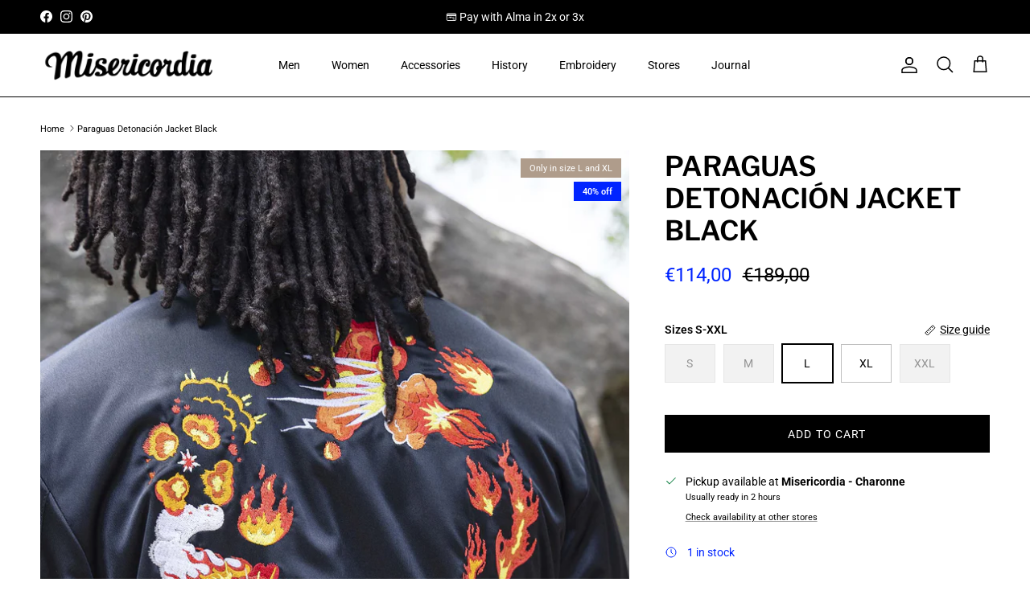

--- FILE ---
content_type: text/html; charset=utf-8
request_url: https://www.misericordia.shop/en-en/products/veste-de-sport-paraguas-detonacion-noir-effet-cercle-de-feu-bang-boom-flammes
body_size: 53863
content:
<!doctype html>
<html class="no-js" lang="en" dir="ltr">
<head>
  <!-- Google Consent Mode V2 Consentmo -->
    <!-- Google Consent Mode V2 Advanced Mode integration script for Consentmo GDPR Compliance App -->
    <script id="consentmo-gcmv2-advanced-mode-integration">
      const consentOutOfRegion = {
        analytics: true,
        marketing: true,
        functionality: true,
        adsDataRedaction: false,
        urlPassthrough: false,
      };

      window.dataLayer = window.dataLayer || [];
      function gtag(){dataLayer.push(arguments);}

      gtag('consent', 'default', {
        ad_storage: 'denied',
        ad_personalization: 'denied',
        ad_user_data: 'denied',
        analytics_storage: 'denied',
        functionality_storage: 'denied',
        personalization_storage:'denied',
        security_storage: 'granted',
        wait_for_update: 1500
      });

      document.addEventListener('consentmoSignal_onLoad', function(eventData) {
        const csmLoadSignal = eventData.detail || {isActive:false};
        console.log('LIQUID - consentmoSignal_onLoad event', csmLoadSignal);

        if (!csmLoadSignal.isActive) {
          console.log('LIQUID - isActive false - use consentOutOfRegion');
          gtag('consent', 'update', {
            ad_storage: consentOutOfRegion.marketing ? 'granted' : 'denied',
            ad_personalization: consentOutOfRegion.marketing ? 'granted' : 'denied',
            ad_user_data: consentOutOfRegion.marketing ? 'granted' : 'denied',
            analytics_storage: consentOutOfRegion.analytics ? 'granted' : 'denied',
            functionality_storage: consentOutOfRegion.functionality ? 'granted' : 'denied',
            personalization_storage: consentOutOfRegion.functionality ? 'granted' : 'denied',
            security_storage: 'granted',
          });
          gtag('set', 'ads_data_redaction', consentOutOfRegion.adsDataRedaction);
          gtag('set', 'url_passthrough', consentOutOfRegion.urlPassthrough);
          console.log('LIQUID - dataLayer', window.dataLayer);
        } else {
          console.log('LIQUID - set default-consent and subscribe consentmoSignal for consent-update');
          document.addEventListener('consentmoSignal', function(event) {
            const csmSignal = event.detail;
            const consentState = csmSignal.integration?.gcm?.isEnabled ? csmSignal.integration.gcm.state : csmSignal.state;
            console.log('LIQUID - consentmoSignal event', csmSignal);
            console.log('LIQUID - dataLayer', window.dataLayer);

            gtag('consent', 'update', consentState);
            if (csmSignal.integration?.gcm?.isEnabled) {
              gtag('set', 'ads_data_redaction', csmSignal.integration.gcm.adsDataRedaction);
              gtag('set', 'url_passthrough', csmSignal.integration.gcm.urlPassthrough);
            }
          });
        }
      });
    </script>

<meta charset="utf-8">
<meta name="viewport" content="width=device-width,initial-scale=1">
<title>Paraguas Detonación Sports Jacket Black Man | Misericordia</title><link rel="canonical" href="https://www.misericordia.shop/en-en/products/veste-de-sport-paraguas-detonacion-noir-effet-cercle-de-feu-bang-boom-flammes"><link rel="icon" href="//www.misericordia.shop/cdn/shop/files/Misericordia-site-copie.png?crop=center&height=48&v=1677858626&width=48" type="image/png">
  <link rel="apple-touch-icon" href="//www.misericordia.shop/cdn/shop/files/Misericordia-site-copie.png?crop=center&height=180&v=1677858626&width=180"><meta name="description" content="Embroidered jacket on the back, functional pockets on the front, one pocket inside. with a high quality effect. This Embroidery allows you to express a state of mind and a visual effect"><meta property="og:site_name" content="Misericordia">
<meta property="og:url" content="https://www.misericordia.shop/en-en/products/veste-de-sport-paraguas-detonacion-noir-effet-cercle-de-feu-bang-boom-flammes">
<meta property="og:title" content="Paraguas Detonación Sports Jacket Black Man | Misericordia">
<meta property="og:type" content="product">
<meta property="og:description" content="Embroidered jacket on the back, functional pockets on the front, one pocket inside. with a high quality effect. This Embroidery allows you to express a state of mind and a visual effect"><meta property="og:image" content="http://www.misericordia.shop/cdn/shop/files/Blouson-Paraguas-Detonacion-Noir-streetwear-haut-veste-sport-blouson-retro-polaire-misericordia.jpg?crop=center&height=1200&v=1710442507&width=1200">
  <meta property="og:image:secure_url" content="https://www.misericordia.shop/cdn/shop/files/Blouson-Paraguas-Detonacion-Noir-streetwear-haut-veste-sport-blouson-retro-polaire-misericordia.jpg?crop=center&height=1200&v=1710442507&width=1200">
  <meta property="og:image:width" content="2000">
  <meta property="og:image:height" content="2998"><meta property="og:price:amount" content="114,00">
  <meta property="og:price:currency" content="EUR"><meta name="twitter:card" content="summary_large_image">
<meta name="twitter:title" content="Paraguas Detonación Sports Jacket Black Man | Misericordia">
<meta name="twitter:description" content="Embroidered jacket on the back, functional pockets on the front, one pocket inside. with a high quality effect. This Embroidery allows you to express a state of mind and a visual effect">
<style>@font-face {
  font-family: Roboto;
  font-weight: 400;
  font-style: normal;
  font-display: fallback;
  src: url("//www.misericordia.shop/cdn/fonts/roboto/roboto_n4.2019d890f07b1852f56ce63ba45b2db45d852cba.woff2") format("woff2"),
       url("//www.misericordia.shop/cdn/fonts/roboto/roboto_n4.238690e0007583582327135619c5f7971652fa9d.woff") format("woff");
}
@font-face {
  font-family: Roboto;
  font-weight: 700;
  font-style: normal;
  font-display: fallback;
  src: url("//www.misericordia.shop/cdn/fonts/roboto/roboto_n7.f38007a10afbbde8976c4056bfe890710d51dec2.woff2") format("woff2"),
       url("//www.misericordia.shop/cdn/fonts/roboto/roboto_n7.94bfdd3e80c7be00e128703d245c207769d763f9.woff") format("woff");
}
@font-face {
  font-family: Roboto;
  font-weight: 500;
  font-style: normal;
  font-display: fallback;
  src: url("//www.misericordia.shop/cdn/fonts/roboto/roboto_n5.250d51708d76acbac296b0e21ede8f81de4e37aa.woff2") format("woff2"),
       url("//www.misericordia.shop/cdn/fonts/roboto/roboto_n5.535e8c56f4cbbdea416167af50ab0ff1360a3949.woff") format("woff");
}
@font-face {
  font-family: Roboto;
  font-weight: 400;
  font-style: italic;
  font-display: fallback;
  src: url("//www.misericordia.shop/cdn/fonts/roboto/roboto_i4.57ce898ccda22ee84f49e6b57ae302250655e2d4.woff2") format("woff2"),
       url("//www.misericordia.shop/cdn/fonts/roboto/roboto_i4.b21f3bd061cbcb83b824ae8c7671a82587b264bf.woff") format("woff");
}
@font-face {
  font-family: Roboto;
  font-weight: 700;
  font-style: italic;
  font-display: fallback;
  src: url("//www.misericordia.shop/cdn/fonts/roboto/roboto_i7.7ccaf9410746f2c53340607c42c43f90a9005937.woff2") format("woff2"),
       url("//www.misericordia.shop/cdn/fonts/roboto/roboto_i7.49ec21cdd7148292bffea74c62c0df6e93551516.woff") format("woff");
}
@font-face {
  font-family: "Libre Franklin";
  font-weight: 600;
  font-style: normal;
  font-display: fallback;
  src: url("//www.misericordia.shop/cdn/fonts/libre_franklin/librefranklin_n6.c976b0b721ea92417572301ef17640150832a2b9.woff2") format("woff2"),
       url("//www.misericordia.shop/cdn/fonts/libre_franklin/librefranklin_n6.bb41783c980fb0a0dad0f0403cbcc7159efe6030.woff") format("woff");
}
@font-face {
  font-family: Roboto;
  font-weight: 400;
  font-style: normal;
  font-display: fallback;
  src: url("//www.misericordia.shop/cdn/fonts/roboto/roboto_n4.2019d890f07b1852f56ce63ba45b2db45d852cba.woff2") format("woff2"),
       url("//www.misericordia.shop/cdn/fonts/roboto/roboto_n4.238690e0007583582327135619c5f7971652fa9d.woff") format("woff");
}
@font-face {
  font-family: Roboto;
  font-weight: 400;
  font-style: normal;
  font-display: fallback;
  src: url("//www.misericordia.shop/cdn/fonts/roboto/roboto_n4.2019d890f07b1852f56ce63ba45b2db45d852cba.woff2") format("woff2"),
       url("//www.misericordia.shop/cdn/fonts/roboto/roboto_n4.238690e0007583582327135619c5f7971652fa9d.woff") format("woff");
}
@font-face {
  font-family: Roboto;
  font-weight: 600;
  font-style: normal;
  font-display: fallback;
  src: url("//www.misericordia.shop/cdn/fonts/roboto/roboto_n6.3d305d5382545b48404c304160aadee38c90ef9d.woff2") format("woff2"),
       url("//www.misericordia.shop/cdn/fonts/roboto/roboto_n6.bb37be020157f87e181e5489d5e9137ad60c47a2.woff") format("woff");
}
:root {
  --page-container-width:          2200px;
  --reading-container-width:       720px;
  --divider-opacity:               0.14;
  --gutter-large:                  30px;
  --gutter-desktop:                20px;
  --gutter-mobile:                 16px;
  --section-padding:               50px;
  --larger-section-padding:        80px;
  --larger-section-padding-mobile: 60px;
  --largest-section-padding:       110px;
  --aos-animate-duration:          0.6s;

  --base-font-family:              Roboto, sans-serif;
  --base-font-weight:              400;
  --base-font-style:               normal;
  --heading-font-family:           "Libre Franklin", sans-serif;
  --heading-font-weight:           600;
  --heading-font-style:            normal;
  --heading-font-letter-spacing:   normal;
  --logo-font-family:              Roboto, sans-serif;
  --logo-font-weight:              400;
  --logo-font-style:               normal;
  --nav-font-family:               Roboto, sans-serif;
  --nav-font-weight:               400;
  --nav-font-style:                normal;

  --base-text-size:14px;
  --base-line-height:              1.6;
  --input-text-size:16px;
  --smaller-text-size-1:11px;
  --smaller-text-size-2:14px;
  --smaller-text-size-3:11px;
  --smaller-text-size-4:10px;
  --larger-text-size:34px;
  --super-large-text-size:60px;
  --super-large-mobile-text-size:27px;
  --larger-mobile-text-size:27px;
  --logo-text-size:24px;--btn-letter-spacing: 0.08em;
    --btn-text-transform: uppercase;
    --button-text-size: 12px;
    --quickbuy-button-text-size: 12;
    --small-feature-link-font-size: 0.75em;
    --input-btn-padding-top: 1.2em;
    --input-btn-padding-bottom: 1.2em;--heading-text-transform:uppercase;
  --nav-text-size:                      14px;
  --mobile-menu-font-weight:            600;

  --body-bg-color:                      255 255 255;
  --bg-color:                           255 255 255;
  --body-text-color:                    0 0 0;
  --text-color:                         0 0 0;

  --header-text-col:                    #000000;--header-text-hover-col:             var(--main-nav-link-hover-col);--header-bg-col:                     #ffffff;
  --heading-color:                     0 0 0;
  --body-heading-color:                0 0 0;
  --heading-divider-col:               #000000;

  --logo-col:                          #000000;
  --main-nav-bg:                       #ffffff;
  --main-nav-link-col:                 #000000;
  --main-nav-link-hover-col:           #6c6c6c;
  --main-nav-link-featured-col:        #0024ff;

  --link-color:                        0 0 0;
  --body-link-color:                   0 0 0;

  --btn-bg-color:                        0 0 0;
  --btn-bg-hover-color:                  23 23 23;
  --btn-border-color:                    0 0 0;
  --btn-border-hover-color:              23 23 23;
  --btn-text-color:                      255 255 255;
  --btn-text-hover-color:                255 255 255;--btn-alt-bg-color:                    255 255 255;
  --btn-alt-text-color:                  0 0 0;
  --btn-alt-border-color:                0 0 0;
  --btn-alt-border-hover-color:          0 0 0;--btn-ter-bg-color:                    235 235 235;
  --btn-ter-text-color:                  0 0 0;
  --btn-ter-bg-hover-color:              0 0 0;
  --btn-ter-text-hover-color:            255 255 255;--btn-border-radius: 0;
    --btn-inspired-border-radius: 0;--color-scheme-default:                             #ffffff;
  --color-scheme-default-color:                       255 255 255;
  --color-scheme-default-text-color:                  0 0 0;
  --color-scheme-default-head-color:                  0 0 0;
  --color-scheme-default-link-color:                  0 0 0;
  --color-scheme-default-btn-text-color:              255 255 255;
  --color-scheme-default-btn-text-hover-color:        255 255 255;
  --color-scheme-default-btn-bg-color:                0 0 0;
  --color-scheme-default-btn-bg-hover-color:          23 23 23;
  --color-scheme-default-btn-border-color:            0 0 0;
  --color-scheme-default-btn-border-hover-color:      23 23 23;
  --color-scheme-default-btn-alt-text-color:          0 0 0;
  --color-scheme-default-btn-alt-bg-color:            255 255 255;
  --color-scheme-default-btn-alt-border-color:        0 0 0;
  --color-scheme-default-btn-alt-border-hover-color:  0 0 0;

  --color-scheme-1:                             #ffffff;
  --color-scheme-1-color:                       255 255 255;
  --color-scheme-1-text-color:                  0 0 0;
  --color-scheme-1-head-color:                  0 0 0;
  --color-scheme-1-link-color:                  0 0 0;
  --color-scheme-1-btn-text-color:              255 255 255;
  --color-scheme-1-btn-text-hover-color:        255 255 255;
  --color-scheme-1-btn-bg-color:                0 0 0;
  --color-scheme-1-btn-bg-hover-color:          35 35 35;
  --color-scheme-1-btn-border-color:            0 0 0;
  --color-scheme-1-btn-border-hover-color:      35 35 35;
  --color-scheme-1-btn-alt-text-color:          0 0 0;
  --color-scheme-1-btn-alt-bg-color:            255 255 255;
  --color-scheme-1-btn-alt-border-color:        0 0 0;
  --color-scheme-1-btn-alt-border-hover-color:  0 0 0;

  --color-scheme-2:                             #000000;
  --color-scheme-2-color:                       0 0 0;
  --color-scheme-2-text-color:                  255 255 255;
  --color-scheme-2-head-color:                  255 255 255;
  --color-scheme-2-link-color:                  255 255 255;
  --color-scheme-2-btn-text-color:              255 255 255;
  --color-scheme-2-btn-text-hover-color:        255 255 255;
  --color-scheme-2-btn-bg-color:                0 0 0;
  --color-scheme-2-btn-bg-hover-color:          35 35 35;
  --color-scheme-2-btn-border-color:            0 0 0;
  --color-scheme-2-btn-border-hover-color:      35 35 35;
  --color-scheme-2-btn-alt-text-color:          0 0 0;
  --color-scheme-2-btn-alt-bg-color:            255 255 255;
  --color-scheme-2-btn-alt-border-color:        0 0 0;
  --color-scheme-2-btn-alt-border-hover-color:  0 0 0;

  /* Shop Pay payment terms */
  --payment-terms-background-color:    #ffffff;--quickbuy-bg: 255 255 255;--body-input-background-color:       rgb(var(--body-bg-color));
  --input-background-color:            rgb(var(--body-bg-color));
  --body-input-text-color:             var(--body-text-color);
  --input-text-color:                  var(--body-text-color);
  --body-input-border-color:           rgb(191, 191, 191);
  --input-border-color:                rgb(191, 191, 191);
  --input-border-color-hover:          rgb(115, 115, 115);
  --input-border-color-active:         rgb(0, 0, 0);

  --swatch-cross-svg:                  url("data:image/svg+xml,%3Csvg xmlns='http://www.w3.org/2000/svg' width='240' height='240' viewBox='0 0 24 24' fill='none' stroke='rgb(191, 191, 191)' stroke-width='0.09' preserveAspectRatio='none' %3E%3Cline x1='24' y1='0' x2='0' y2='24'%3E%3C/line%3E%3C/svg%3E");
  --swatch-cross-hover:                url("data:image/svg+xml,%3Csvg xmlns='http://www.w3.org/2000/svg' width='240' height='240' viewBox='0 0 24 24' fill='none' stroke='rgb(115, 115, 115)' stroke-width='0.09' preserveAspectRatio='none' %3E%3Cline x1='24' y1='0' x2='0' y2='24'%3E%3C/line%3E%3C/svg%3E");
  --swatch-cross-active:               url("data:image/svg+xml,%3Csvg xmlns='http://www.w3.org/2000/svg' width='240' height='240' viewBox='0 0 24 24' fill='none' stroke='rgb(0, 0, 0)' stroke-width='0.09' preserveAspectRatio='none' %3E%3Cline x1='24' y1='0' x2='0' y2='24'%3E%3C/line%3E%3C/svg%3E");

  --footer-divider-col:                #ffffff;
  --footer-text-col:                   255 255 255;
  --footer-heading-col:                255 255 255;
  --footer-bg-col:                     0 0 0;--product-label-overlay-justify: flex-start;--product-label-overlay-align: flex-start;--product-label-overlay-reduction-text:   #ffffff;
  --product-label-overlay-reduction-bg:     #0024ff;
  --product-label-overlay-reduction-text-weight: 600;
  --product-label-overlay-stock-text:       #ffffff;
  --product-label-overlay-stock-bg:         #000000;
  --product-label-overlay-new-text:         #ffffff;
  --product-label-overlay-new-bg:           #000000;
  --product-label-overlay-meta-text:        #ffffff;
  --product-label-overlay-meta-bg:          #af9c8b;
  --product-label-sale-text:                #0024ff;
  --product-label-sold-text:                #171717;
  --product-label-preorder-text:            #3ea36a;

  --product-block-crop-align:               center;

  
  --product-block-price-align:              flex-start;
  --product-block-price-item-margin-start:  initial;
  --product-block-price-item-margin-end:    .5rem;
  

  

  --collection-block-image-position:   center center;

  --swatch-picker-image-size:          68px;
  --swatch-crop-align:                 center center;

  --image-overlay-text-color:          255 255 255;--image-overlay-bg:                  rgba(0, 0, 0, 0.1);
  --image-overlay-shadow-start:        rgb(0 0 0 / 0.15);
  --image-overlay-box-opacity:         0.7;--product-inventory-ok-box-color:            #ffffff;
  --product-inventory-ok-text-color:           #000000;
  --product-inventory-ok-icon-box-fill-color:  #fff;
  --product-inventory-low-box-color:           #ffffff;
  --product-inventory-low-text-color:          #0024ff;
  --product-inventory-low-icon-box-fill-color: #fff;
  --product-inventory-low-text-color-channels: 0, 0, 0;
  --product-inventory-ok-text-color-channels:  0, 36, 255;

  --rating-star-color: 0 36 255;--overlay-align-left: start;
    --overlay-align-right: end;}html[dir=rtl] {
  --overlay-right-text-m-left: 0;
  --overlay-right-text-m-right: auto;
  --overlay-left-shadow-left-left: 15%;
  --overlay-left-shadow-left-right: -50%;
  --overlay-left-shadow-right-left: -85%;
  --overlay-left-shadow-right-right: 0;
}.image-overlay--bg-box .text-overlay .text-overlay__text {
    --image-overlay-box-bg: 255 255 255;
    --heading-color: var(--body-heading-color);
    --text-color: var(--body-text-color);
    --link-color: var(--body-link-color);
  }::selection {
    background: rgb(var(--body-heading-color));
    color: rgb(var(--body-bg-color));
  }
  ::-moz-selection {
    background: rgb(var(--body-heading-color));
    color: rgb(var(--body-bg-color));
  }.use-color-scheme--default {
  --product-label-sale-text:           #0024ff;
  --product-label-sold-text:           #171717;
  --product-label-preorder-text:       #3ea36a;
  --input-background-color:            rgb(var(--body-bg-color));
  --input-text-color:                  var(--body-input-text-color);
  --input-border-color:                rgb(191, 191, 191);
  --input-border-color-hover:          rgb(115, 115, 115);
  --input-border-color-active:         rgb(0, 0, 0);
}</style>

  <link href="//www.misericordia.shop/cdn/shop/t/74/assets/main.css?v=172312757779536793001753705695" rel="stylesheet" type="text/css" media="all" />
<link rel="preload" as="font" href="//www.misericordia.shop/cdn/fonts/roboto/roboto_n4.2019d890f07b1852f56ce63ba45b2db45d852cba.woff2" type="font/woff2" crossorigin><link rel="preload" as="font" href="//www.misericordia.shop/cdn/fonts/libre_franklin/librefranklin_n6.c976b0b721ea92417572301ef17640150832a2b9.woff2" type="font/woff2" crossorigin><script>
    document.documentElement.className = document.documentElement.className.replace('no-js', 'js');

    window.theme = {
      info: {
        name: 'Symmetry',
        version: '8.0.0'
      },
      device: {
        hasTouch: window.matchMedia('(any-pointer: coarse)').matches,
        hasHover: window.matchMedia('(hover: hover)').matches
      },
      mediaQueries: {
        md: '(min-width: 768px)',
        productMediaCarouselBreak: '(min-width: 1041px)'
      },
      routes: {
        base: 'https://www.misericordia.shop',
        cart: '/en-en/cart',
        cartAdd: '/en-en/cart/add.js',
        cartUpdate: '/en-en/cart/update.js',
        predictiveSearch: '/en-en/search/suggest'
      },
      strings: {
        cartTermsConfirmation: "You must agree to the terms and conditions before continuing.",
        cartItemsQuantityError: "You can only add [QUANTITY] of this item to your cart.",
        generalSearchViewAll: "View all search results",
        noStock: "Sold out",
        noVariant: "Unavailable",
        productsProductChooseA: "Choose a",
        generalSearchPages: "Pages",
        generalSearchNoResultsWithoutTerms: "Sorry, we couldnʼt find any results",
        shippingCalculator: {
          singleRate: "There is one shipping rate for this destination:",
          multipleRates: "There are multiple shipping rates for this destination:",
          noRates: "We do not ship to this destination."
        },
        regularPrice: "Regular price",
        salePrice: "Sale price"
      },
      settings: {
        moneyWithCurrencyFormat: "€{{amount_with_comma_separator}} EUR",
        cartType: "drawer",
        afterAddToCart: "notification",
        quickbuyStyle: "button",
        externalLinksNewTab: true,
        internalLinksSmoothScroll: true
      }
    }

    theme.inlineNavigationCheck = function() {
      var pageHeader = document.querySelector('.pageheader'),
          inlineNavContainer = pageHeader.querySelector('.logo-area__left__inner'),
          inlineNav = inlineNavContainer.querySelector('.navigation--left');
      if (inlineNav && getComputedStyle(inlineNav).display != 'none') {
        var inlineMenuCentered = document.querySelector('.pageheader--layout-inline-menu-center'),
            logoContainer = document.querySelector('.logo-area__middle__inner');
        if(inlineMenuCentered) {
          var rightWidth = document.querySelector('.logo-area__right__inner').clientWidth,
              middleWidth = logoContainer.clientWidth,
              logoArea = document.querySelector('.logo-area'),
              computedLogoAreaStyle = getComputedStyle(logoArea),
              logoAreaInnerWidth = logoArea.clientWidth - Math.ceil(parseFloat(computedLogoAreaStyle.paddingLeft)) - Math.ceil(parseFloat(computedLogoAreaStyle.paddingRight)),
              availableNavWidth = logoAreaInnerWidth - Math.max(rightWidth, middleWidth) * 2 - 40;
          inlineNavContainer.style.maxWidth = availableNavWidth + 'px';
        }

        var firstInlineNavLink = inlineNav.querySelector('.navigation__item:first-child'),
            lastInlineNavLink = inlineNav.querySelector('.navigation__item:last-child');
        if (lastInlineNavLink) {
          var inlineNavWidth = null;
          if(document.querySelector('html[dir=rtl]')) {
            inlineNavWidth = firstInlineNavLink.offsetLeft - lastInlineNavLink.offsetLeft + firstInlineNavLink.offsetWidth;
          } else {
            inlineNavWidth = lastInlineNavLink.offsetLeft - firstInlineNavLink.offsetLeft + lastInlineNavLink.offsetWidth;
          }
          if (inlineNavContainer.offsetWidth >= inlineNavWidth) {
            pageHeader.classList.add('pageheader--layout-inline-permitted');
            var tallLogo = logoContainer.clientHeight > lastInlineNavLink.clientHeight + 20;
            if (tallLogo) {
              inlineNav.classList.add('navigation--tight-underline');
            } else {
              inlineNav.classList.remove('navigation--tight-underline');
            }
          } else {
            pageHeader.classList.remove('pageheader--layout-inline-permitted');
          }
        }
      }
    };

    theme.setInitialHeaderHeightProperty = () => {
      const section = document.querySelector('.section-header');
      if (section) {
        document.documentElement.style.setProperty('--theme-header-height', Math.ceil(section.clientHeight) + 'px');
      }
    };
  </script>

  <script src="//www.misericordia.shop/cdn/shop/t/74/assets/main.js?v=150891663519462644191753705695" defer></script>
    <script src="//www.misericordia.shop/cdn/shop/t/74/assets/animate-on-scroll.js?v=15249566486942820451753705694" defer></script>
    <link href="//www.misericordia.shop/cdn/shop/t/74/assets/animate-on-scroll.css?v=135962721104954213331753705694" rel="stylesheet" type="text/css" media="all" />
  

  <script>window.performance && window.performance.mark && window.performance.mark('shopify.content_for_header.start');</script><meta name="google-site-verification" content="lFmSqDG8VaRoT6tmWu0VqN7mbbZoeRDaUn2b5emTABY">
<meta name="facebook-domain-verification" content="c7wg29dpogjppdhkgj9ofjw4j2jwli">
<meta id="shopify-digital-wallet" name="shopify-digital-wallet" content="/30913495175/digital_wallets/dialog">
<meta name="shopify-checkout-api-token" content="e211890fad6f7c57b49c145720120359">
<meta id="in-context-paypal-metadata" data-shop-id="30913495175" data-venmo-supported="false" data-environment="production" data-locale="en_US" data-paypal-v4="true" data-currency="EUR">
<link rel="alternate" hreflang="x-default" href="https://www.misericordia.shop/products/veste-de-sport-paraguas-detonacion-noir-effet-cercle-de-feu-bang-boom-flammes">
<link rel="alternate" hreflang="fr" href="https://www.misericordia.shop/products/veste-de-sport-paraguas-detonacion-noir-effet-cercle-de-feu-bang-boom-flammes">
<link rel="alternate" hreflang="en" href="https://www.misericordia.shop/en/products/veste-de-sport-paraguas-detonacion-noir-effet-cercle-de-feu-bang-boom-flammes">
<link rel="alternate" hreflang="en-AC" href="https://www.misericordia.shop/en-en/products/veste-de-sport-paraguas-detonacion-noir-effet-cercle-de-feu-bang-boom-flammes">
<link rel="alternate" hreflang="en-AD" href="https://www.misericordia.shop/en-en/products/veste-de-sport-paraguas-detonacion-noir-effet-cercle-de-feu-bang-boom-flammes">
<link rel="alternate" hreflang="en-AE" href="https://www.misericordia.shop/en-en/products/veste-de-sport-paraguas-detonacion-noir-effet-cercle-de-feu-bang-boom-flammes">
<link rel="alternate" hreflang="en-AF" href="https://www.misericordia.shop/en-en/products/veste-de-sport-paraguas-detonacion-noir-effet-cercle-de-feu-bang-boom-flammes">
<link rel="alternate" hreflang="en-AG" href="https://www.misericordia.shop/en-en/products/veste-de-sport-paraguas-detonacion-noir-effet-cercle-de-feu-bang-boom-flammes">
<link rel="alternate" hreflang="en-AI" href="https://www.misericordia.shop/en-en/products/veste-de-sport-paraguas-detonacion-noir-effet-cercle-de-feu-bang-boom-flammes">
<link rel="alternate" hreflang="en-AL" href="https://www.misericordia.shop/en-en/products/veste-de-sport-paraguas-detonacion-noir-effet-cercle-de-feu-bang-boom-flammes">
<link rel="alternate" hreflang="en-AM" href="https://www.misericordia.shop/en-en/products/veste-de-sport-paraguas-detonacion-noir-effet-cercle-de-feu-bang-boom-flammes">
<link rel="alternate" hreflang="en-AO" href="https://www.misericordia.shop/en-en/products/veste-de-sport-paraguas-detonacion-noir-effet-cercle-de-feu-bang-boom-flammes">
<link rel="alternate" hreflang="en-AR" href="https://www.misericordia.shop/en-en/products/veste-de-sport-paraguas-detonacion-noir-effet-cercle-de-feu-bang-boom-flammes">
<link rel="alternate" hreflang="en-AT" href="https://www.misericordia.shop/en-en/products/veste-de-sport-paraguas-detonacion-noir-effet-cercle-de-feu-bang-boom-flammes">
<link rel="alternate" hreflang="en-AU" href="https://www.misericordia.shop/en-en/products/veste-de-sport-paraguas-detonacion-noir-effet-cercle-de-feu-bang-boom-flammes">
<link rel="alternate" hreflang="en-AW" href="https://www.misericordia.shop/en-en/products/veste-de-sport-paraguas-detonacion-noir-effet-cercle-de-feu-bang-boom-flammes">
<link rel="alternate" hreflang="en-AX" href="https://www.misericordia.shop/en-en/products/veste-de-sport-paraguas-detonacion-noir-effet-cercle-de-feu-bang-boom-flammes">
<link rel="alternate" hreflang="en-AZ" href="https://www.misericordia.shop/en-en/products/veste-de-sport-paraguas-detonacion-noir-effet-cercle-de-feu-bang-boom-flammes">
<link rel="alternate" hreflang="en-BA" href="https://www.misericordia.shop/en-en/products/veste-de-sport-paraguas-detonacion-noir-effet-cercle-de-feu-bang-boom-flammes">
<link rel="alternate" hreflang="en-BB" href="https://www.misericordia.shop/en-en/products/veste-de-sport-paraguas-detonacion-noir-effet-cercle-de-feu-bang-boom-flammes">
<link rel="alternate" hreflang="en-BD" href="https://www.misericordia.shop/en-en/products/veste-de-sport-paraguas-detonacion-noir-effet-cercle-de-feu-bang-boom-flammes">
<link rel="alternate" hreflang="en-BE" href="https://www.misericordia.shop/en-en/products/veste-de-sport-paraguas-detonacion-noir-effet-cercle-de-feu-bang-boom-flammes">
<link rel="alternate" hreflang="en-BF" href="https://www.misericordia.shop/en-en/products/veste-de-sport-paraguas-detonacion-noir-effet-cercle-de-feu-bang-boom-flammes">
<link rel="alternate" hreflang="en-BG" href="https://www.misericordia.shop/en-en/products/veste-de-sport-paraguas-detonacion-noir-effet-cercle-de-feu-bang-boom-flammes">
<link rel="alternate" hreflang="en-BH" href="https://www.misericordia.shop/en-en/products/veste-de-sport-paraguas-detonacion-noir-effet-cercle-de-feu-bang-boom-flammes">
<link rel="alternate" hreflang="en-BI" href="https://www.misericordia.shop/en-en/products/veste-de-sport-paraguas-detonacion-noir-effet-cercle-de-feu-bang-boom-flammes">
<link rel="alternate" hreflang="en-BJ" href="https://www.misericordia.shop/en-en/products/veste-de-sport-paraguas-detonacion-noir-effet-cercle-de-feu-bang-boom-flammes">
<link rel="alternate" hreflang="en-BL" href="https://www.misericordia.shop/en-en/products/veste-de-sport-paraguas-detonacion-noir-effet-cercle-de-feu-bang-boom-flammes">
<link rel="alternate" hreflang="en-BM" href="https://www.misericordia.shop/en-en/products/veste-de-sport-paraguas-detonacion-noir-effet-cercle-de-feu-bang-boom-flammes">
<link rel="alternate" hreflang="en-BN" href="https://www.misericordia.shop/en-en/products/veste-de-sport-paraguas-detonacion-noir-effet-cercle-de-feu-bang-boom-flammes">
<link rel="alternate" hreflang="en-BO" href="https://www.misericordia.shop/en-en/products/veste-de-sport-paraguas-detonacion-noir-effet-cercle-de-feu-bang-boom-flammes">
<link rel="alternate" hreflang="en-BQ" href="https://www.misericordia.shop/en-en/products/veste-de-sport-paraguas-detonacion-noir-effet-cercle-de-feu-bang-boom-flammes">
<link rel="alternate" hreflang="en-BR" href="https://www.misericordia.shop/en-en/products/veste-de-sport-paraguas-detonacion-noir-effet-cercle-de-feu-bang-boom-flammes">
<link rel="alternate" hreflang="en-BS" href="https://www.misericordia.shop/en-en/products/veste-de-sport-paraguas-detonacion-noir-effet-cercle-de-feu-bang-boom-flammes">
<link rel="alternate" hreflang="en-BT" href="https://www.misericordia.shop/en-en/products/veste-de-sport-paraguas-detonacion-noir-effet-cercle-de-feu-bang-boom-flammes">
<link rel="alternate" hreflang="en-BW" href="https://www.misericordia.shop/en-en/products/veste-de-sport-paraguas-detonacion-noir-effet-cercle-de-feu-bang-boom-flammes">
<link rel="alternate" hreflang="en-BY" href="https://www.misericordia.shop/en-en/products/veste-de-sport-paraguas-detonacion-noir-effet-cercle-de-feu-bang-boom-flammes">
<link rel="alternate" hreflang="en-BZ" href="https://www.misericordia.shop/en-en/products/veste-de-sport-paraguas-detonacion-noir-effet-cercle-de-feu-bang-boom-flammes">
<link rel="alternate" hreflang="en-CA" href="https://www.misericordia.shop/en-en/products/veste-de-sport-paraguas-detonacion-noir-effet-cercle-de-feu-bang-boom-flammes">
<link rel="alternate" hreflang="en-CC" href="https://www.misericordia.shop/en-en/products/veste-de-sport-paraguas-detonacion-noir-effet-cercle-de-feu-bang-boom-flammes">
<link rel="alternate" hreflang="en-CD" href="https://www.misericordia.shop/en-en/products/veste-de-sport-paraguas-detonacion-noir-effet-cercle-de-feu-bang-boom-flammes">
<link rel="alternate" hreflang="en-CF" href="https://www.misericordia.shop/en-en/products/veste-de-sport-paraguas-detonacion-noir-effet-cercle-de-feu-bang-boom-flammes">
<link rel="alternate" hreflang="en-CG" href="https://www.misericordia.shop/en-en/products/veste-de-sport-paraguas-detonacion-noir-effet-cercle-de-feu-bang-boom-flammes">
<link rel="alternate" hreflang="en-CH" href="https://www.misericordia.shop/en-en/products/veste-de-sport-paraguas-detonacion-noir-effet-cercle-de-feu-bang-boom-flammes">
<link rel="alternate" hreflang="en-CI" href="https://www.misericordia.shop/en-en/products/veste-de-sport-paraguas-detonacion-noir-effet-cercle-de-feu-bang-boom-flammes">
<link rel="alternate" hreflang="en-CK" href="https://www.misericordia.shop/en-en/products/veste-de-sport-paraguas-detonacion-noir-effet-cercle-de-feu-bang-boom-flammes">
<link rel="alternate" hreflang="en-CL" href="https://www.misericordia.shop/en-en/products/veste-de-sport-paraguas-detonacion-noir-effet-cercle-de-feu-bang-boom-flammes">
<link rel="alternate" hreflang="en-CM" href="https://www.misericordia.shop/en-en/products/veste-de-sport-paraguas-detonacion-noir-effet-cercle-de-feu-bang-boom-flammes">
<link rel="alternate" hreflang="en-CN" href="https://www.misericordia.shop/en-en/products/veste-de-sport-paraguas-detonacion-noir-effet-cercle-de-feu-bang-boom-flammes">
<link rel="alternate" hreflang="en-CO" href="https://www.misericordia.shop/en-en/products/veste-de-sport-paraguas-detonacion-noir-effet-cercle-de-feu-bang-boom-flammes">
<link rel="alternate" hreflang="en-CR" href="https://www.misericordia.shop/en-en/products/veste-de-sport-paraguas-detonacion-noir-effet-cercle-de-feu-bang-boom-flammes">
<link rel="alternate" hreflang="en-CV" href="https://www.misericordia.shop/en-en/products/veste-de-sport-paraguas-detonacion-noir-effet-cercle-de-feu-bang-boom-flammes">
<link rel="alternate" hreflang="en-CW" href="https://www.misericordia.shop/en-en/products/veste-de-sport-paraguas-detonacion-noir-effet-cercle-de-feu-bang-boom-flammes">
<link rel="alternate" hreflang="en-CX" href="https://www.misericordia.shop/en-en/products/veste-de-sport-paraguas-detonacion-noir-effet-cercle-de-feu-bang-boom-flammes">
<link rel="alternate" hreflang="en-CY" href="https://www.misericordia.shop/en-en/products/veste-de-sport-paraguas-detonacion-noir-effet-cercle-de-feu-bang-boom-flammes">
<link rel="alternate" hreflang="en-CZ" href="https://www.misericordia.shop/en-en/products/veste-de-sport-paraguas-detonacion-noir-effet-cercle-de-feu-bang-boom-flammes">
<link rel="alternate" hreflang="en-DE" href="https://www.misericordia.shop/en-en/products/veste-de-sport-paraguas-detonacion-noir-effet-cercle-de-feu-bang-boom-flammes">
<link rel="alternate" hreflang="en-DJ" href="https://www.misericordia.shop/en-en/products/veste-de-sport-paraguas-detonacion-noir-effet-cercle-de-feu-bang-boom-flammes">
<link rel="alternate" hreflang="en-DK" href="https://www.misericordia.shop/en-en/products/veste-de-sport-paraguas-detonacion-noir-effet-cercle-de-feu-bang-boom-flammes">
<link rel="alternate" hreflang="en-DM" href="https://www.misericordia.shop/en-en/products/veste-de-sport-paraguas-detonacion-noir-effet-cercle-de-feu-bang-boom-flammes">
<link rel="alternate" hreflang="en-DO" href="https://www.misericordia.shop/en-en/products/veste-de-sport-paraguas-detonacion-noir-effet-cercle-de-feu-bang-boom-flammes">
<link rel="alternate" hreflang="en-DZ" href="https://www.misericordia.shop/en-en/products/veste-de-sport-paraguas-detonacion-noir-effet-cercle-de-feu-bang-boom-flammes">
<link rel="alternate" hreflang="en-EC" href="https://www.misericordia.shop/en-en/products/veste-de-sport-paraguas-detonacion-noir-effet-cercle-de-feu-bang-boom-flammes">
<link rel="alternate" hreflang="en-EE" href="https://www.misericordia.shop/en-en/products/veste-de-sport-paraguas-detonacion-noir-effet-cercle-de-feu-bang-boom-flammes">
<link rel="alternate" hreflang="en-EG" href="https://www.misericordia.shop/en-en/products/veste-de-sport-paraguas-detonacion-noir-effet-cercle-de-feu-bang-boom-flammes">
<link rel="alternate" hreflang="en-EH" href="https://www.misericordia.shop/en-en/products/veste-de-sport-paraguas-detonacion-noir-effet-cercle-de-feu-bang-boom-flammes">
<link rel="alternate" hreflang="en-ER" href="https://www.misericordia.shop/en-en/products/veste-de-sport-paraguas-detonacion-noir-effet-cercle-de-feu-bang-boom-flammes">
<link rel="alternate" hreflang="en-ES" href="https://www.misericordia.shop/en-en/products/veste-de-sport-paraguas-detonacion-noir-effet-cercle-de-feu-bang-boom-flammes">
<link rel="alternate" hreflang="en-ET" href="https://www.misericordia.shop/en-en/products/veste-de-sport-paraguas-detonacion-noir-effet-cercle-de-feu-bang-boom-flammes">
<link rel="alternate" hreflang="en-FI" href="https://www.misericordia.shop/en-en/products/veste-de-sport-paraguas-detonacion-noir-effet-cercle-de-feu-bang-boom-flammes">
<link rel="alternate" hreflang="en-FJ" href="https://www.misericordia.shop/en-en/products/veste-de-sport-paraguas-detonacion-noir-effet-cercle-de-feu-bang-boom-flammes">
<link rel="alternate" hreflang="en-FK" href="https://www.misericordia.shop/en-en/products/veste-de-sport-paraguas-detonacion-noir-effet-cercle-de-feu-bang-boom-flammes">
<link rel="alternate" hreflang="en-FO" href="https://www.misericordia.shop/en-en/products/veste-de-sport-paraguas-detonacion-noir-effet-cercle-de-feu-bang-boom-flammes">
<link rel="alternate" hreflang="en-GA" href="https://www.misericordia.shop/en-en/products/veste-de-sport-paraguas-detonacion-noir-effet-cercle-de-feu-bang-boom-flammes">
<link rel="alternate" hreflang="en-GB" href="https://www.misericordia.shop/en-en/products/veste-de-sport-paraguas-detonacion-noir-effet-cercle-de-feu-bang-boom-flammes">
<link rel="alternate" hreflang="en-GD" href="https://www.misericordia.shop/en-en/products/veste-de-sport-paraguas-detonacion-noir-effet-cercle-de-feu-bang-boom-flammes">
<link rel="alternate" hreflang="en-GE" href="https://www.misericordia.shop/en-en/products/veste-de-sport-paraguas-detonacion-noir-effet-cercle-de-feu-bang-boom-flammes">
<link rel="alternate" hreflang="en-GF" href="https://www.misericordia.shop/en-en/products/veste-de-sport-paraguas-detonacion-noir-effet-cercle-de-feu-bang-boom-flammes">
<link rel="alternate" hreflang="en-GG" href="https://www.misericordia.shop/en-en/products/veste-de-sport-paraguas-detonacion-noir-effet-cercle-de-feu-bang-boom-flammes">
<link rel="alternate" hreflang="en-GH" href="https://www.misericordia.shop/en-en/products/veste-de-sport-paraguas-detonacion-noir-effet-cercle-de-feu-bang-boom-flammes">
<link rel="alternate" hreflang="en-GI" href="https://www.misericordia.shop/en-en/products/veste-de-sport-paraguas-detonacion-noir-effet-cercle-de-feu-bang-boom-flammes">
<link rel="alternate" hreflang="en-GL" href="https://www.misericordia.shop/en-en/products/veste-de-sport-paraguas-detonacion-noir-effet-cercle-de-feu-bang-boom-flammes">
<link rel="alternate" hreflang="en-GM" href="https://www.misericordia.shop/en-en/products/veste-de-sport-paraguas-detonacion-noir-effet-cercle-de-feu-bang-boom-flammes">
<link rel="alternate" hreflang="en-GN" href="https://www.misericordia.shop/en-en/products/veste-de-sport-paraguas-detonacion-noir-effet-cercle-de-feu-bang-boom-flammes">
<link rel="alternate" hreflang="en-GP" href="https://www.misericordia.shop/en-en/products/veste-de-sport-paraguas-detonacion-noir-effet-cercle-de-feu-bang-boom-flammes">
<link rel="alternate" hreflang="en-GQ" href="https://www.misericordia.shop/en-en/products/veste-de-sport-paraguas-detonacion-noir-effet-cercle-de-feu-bang-boom-flammes">
<link rel="alternate" hreflang="en-GR" href="https://www.misericordia.shop/en-en/products/veste-de-sport-paraguas-detonacion-noir-effet-cercle-de-feu-bang-boom-flammes">
<link rel="alternate" hreflang="en-GS" href="https://www.misericordia.shop/en-en/products/veste-de-sport-paraguas-detonacion-noir-effet-cercle-de-feu-bang-boom-flammes">
<link rel="alternate" hreflang="en-GT" href="https://www.misericordia.shop/en-en/products/veste-de-sport-paraguas-detonacion-noir-effet-cercle-de-feu-bang-boom-flammes">
<link rel="alternate" hreflang="en-GW" href="https://www.misericordia.shop/en-en/products/veste-de-sport-paraguas-detonacion-noir-effet-cercle-de-feu-bang-boom-flammes">
<link rel="alternate" hreflang="en-GY" href="https://www.misericordia.shop/en-en/products/veste-de-sport-paraguas-detonacion-noir-effet-cercle-de-feu-bang-boom-flammes">
<link rel="alternate" hreflang="en-HK" href="https://www.misericordia.shop/en-en/products/veste-de-sport-paraguas-detonacion-noir-effet-cercle-de-feu-bang-boom-flammes">
<link rel="alternate" hreflang="en-HN" href="https://www.misericordia.shop/en-en/products/veste-de-sport-paraguas-detonacion-noir-effet-cercle-de-feu-bang-boom-flammes">
<link rel="alternate" hreflang="en-HR" href="https://www.misericordia.shop/en-en/products/veste-de-sport-paraguas-detonacion-noir-effet-cercle-de-feu-bang-boom-flammes">
<link rel="alternate" hreflang="en-HT" href="https://www.misericordia.shop/en-en/products/veste-de-sport-paraguas-detonacion-noir-effet-cercle-de-feu-bang-boom-flammes">
<link rel="alternate" hreflang="en-HU" href="https://www.misericordia.shop/en-en/products/veste-de-sport-paraguas-detonacion-noir-effet-cercle-de-feu-bang-boom-flammes">
<link rel="alternate" hreflang="en-ID" href="https://www.misericordia.shop/en-en/products/veste-de-sport-paraguas-detonacion-noir-effet-cercle-de-feu-bang-boom-flammes">
<link rel="alternate" hreflang="en-IE" href="https://www.misericordia.shop/en-en/products/veste-de-sport-paraguas-detonacion-noir-effet-cercle-de-feu-bang-boom-flammes">
<link rel="alternate" hreflang="en-IL" href="https://www.misericordia.shop/en-en/products/veste-de-sport-paraguas-detonacion-noir-effet-cercle-de-feu-bang-boom-flammes">
<link rel="alternate" hreflang="en-IM" href="https://www.misericordia.shop/en-en/products/veste-de-sport-paraguas-detonacion-noir-effet-cercle-de-feu-bang-boom-flammes">
<link rel="alternate" hreflang="en-IN" href="https://www.misericordia.shop/en-en/products/veste-de-sport-paraguas-detonacion-noir-effet-cercle-de-feu-bang-boom-flammes">
<link rel="alternate" hreflang="en-IO" href="https://www.misericordia.shop/en-en/products/veste-de-sport-paraguas-detonacion-noir-effet-cercle-de-feu-bang-boom-flammes">
<link rel="alternate" hreflang="en-IQ" href="https://www.misericordia.shop/en-en/products/veste-de-sport-paraguas-detonacion-noir-effet-cercle-de-feu-bang-boom-flammes">
<link rel="alternate" hreflang="en-IS" href="https://www.misericordia.shop/en-en/products/veste-de-sport-paraguas-detonacion-noir-effet-cercle-de-feu-bang-boom-flammes">
<link rel="alternate" hreflang="en-IT" href="https://www.misericordia.shop/en-en/products/veste-de-sport-paraguas-detonacion-noir-effet-cercle-de-feu-bang-boom-flammes">
<link rel="alternate" hreflang="en-JE" href="https://www.misericordia.shop/en-en/products/veste-de-sport-paraguas-detonacion-noir-effet-cercle-de-feu-bang-boom-flammes">
<link rel="alternate" hreflang="en-JM" href="https://www.misericordia.shop/en-en/products/veste-de-sport-paraguas-detonacion-noir-effet-cercle-de-feu-bang-boom-flammes">
<link rel="alternate" hreflang="en-JO" href="https://www.misericordia.shop/en-en/products/veste-de-sport-paraguas-detonacion-noir-effet-cercle-de-feu-bang-boom-flammes">
<link rel="alternate" hreflang="en-JP" href="https://www.misericordia.shop/en-en/products/veste-de-sport-paraguas-detonacion-noir-effet-cercle-de-feu-bang-boom-flammes">
<link rel="alternate" hreflang="en-KE" href="https://www.misericordia.shop/en-en/products/veste-de-sport-paraguas-detonacion-noir-effet-cercle-de-feu-bang-boom-flammes">
<link rel="alternate" hreflang="en-KG" href="https://www.misericordia.shop/en-en/products/veste-de-sport-paraguas-detonacion-noir-effet-cercle-de-feu-bang-boom-flammes">
<link rel="alternate" hreflang="en-KH" href="https://www.misericordia.shop/en-en/products/veste-de-sport-paraguas-detonacion-noir-effet-cercle-de-feu-bang-boom-flammes">
<link rel="alternate" hreflang="en-KI" href="https://www.misericordia.shop/en-en/products/veste-de-sport-paraguas-detonacion-noir-effet-cercle-de-feu-bang-boom-flammes">
<link rel="alternate" hreflang="en-KM" href="https://www.misericordia.shop/en-en/products/veste-de-sport-paraguas-detonacion-noir-effet-cercle-de-feu-bang-boom-flammes">
<link rel="alternate" hreflang="en-KN" href="https://www.misericordia.shop/en-en/products/veste-de-sport-paraguas-detonacion-noir-effet-cercle-de-feu-bang-boom-flammes">
<link rel="alternate" hreflang="en-KR" href="https://www.misericordia.shop/en-en/products/veste-de-sport-paraguas-detonacion-noir-effet-cercle-de-feu-bang-boom-flammes">
<link rel="alternate" hreflang="en-KW" href="https://www.misericordia.shop/en-en/products/veste-de-sport-paraguas-detonacion-noir-effet-cercle-de-feu-bang-boom-flammes">
<link rel="alternate" hreflang="en-KY" href="https://www.misericordia.shop/en-en/products/veste-de-sport-paraguas-detonacion-noir-effet-cercle-de-feu-bang-boom-flammes">
<link rel="alternate" hreflang="en-KZ" href="https://www.misericordia.shop/en-en/products/veste-de-sport-paraguas-detonacion-noir-effet-cercle-de-feu-bang-boom-flammes">
<link rel="alternate" hreflang="en-LA" href="https://www.misericordia.shop/en-en/products/veste-de-sport-paraguas-detonacion-noir-effet-cercle-de-feu-bang-boom-flammes">
<link rel="alternate" hreflang="en-LB" href="https://www.misericordia.shop/en-en/products/veste-de-sport-paraguas-detonacion-noir-effet-cercle-de-feu-bang-boom-flammes">
<link rel="alternate" hreflang="en-LC" href="https://www.misericordia.shop/en-en/products/veste-de-sport-paraguas-detonacion-noir-effet-cercle-de-feu-bang-boom-flammes">
<link rel="alternate" hreflang="en-LI" href="https://www.misericordia.shop/en-en/products/veste-de-sport-paraguas-detonacion-noir-effet-cercle-de-feu-bang-boom-flammes">
<link rel="alternate" hreflang="en-LK" href="https://www.misericordia.shop/en-en/products/veste-de-sport-paraguas-detonacion-noir-effet-cercle-de-feu-bang-boom-flammes">
<link rel="alternate" hreflang="en-LR" href="https://www.misericordia.shop/en-en/products/veste-de-sport-paraguas-detonacion-noir-effet-cercle-de-feu-bang-boom-flammes">
<link rel="alternate" hreflang="en-LS" href="https://www.misericordia.shop/en-en/products/veste-de-sport-paraguas-detonacion-noir-effet-cercle-de-feu-bang-boom-flammes">
<link rel="alternate" hreflang="en-LT" href="https://www.misericordia.shop/en-en/products/veste-de-sport-paraguas-detonacion-noir-effet-cercle-de-feu-bang-boom-flammes">
<link rel="alternate" hreflang="en-LU" href="https://www.misericordia.shop/en-en/products/veste-de-sport-paraguas-detonacion-noir-effet-cercle-de-feu-bang-boom-flammes">
<link rel="alternate" hreflang="en-LV" href="https://www.misericordia.shop/en-en/products/veste-de-sport-paraguas-detonacion-noir-effet-cercle-de-feu-bang-boom-flammes">
<link rel="alternate" hreflang="en-LY" href="https://www.misericordia.shop/en-en/products/veste-de-sport-paraguas-detonacion-noir-effet-cercle-de-feu-bang-boom-flammes">
<link rel="alternate" hreflang="en-MA" href="https://www.misericordia.shop/en-en/products/veste-de-sport-paraguas-detonacion-noir-effet-cercle-de-feu-bang-boom-flammes">
<link rel="alternate" hreflang="en-MC" href="https://www.misericordia.shop/en-en/products/veste-de-sport-paraguas-detonacion-noir-effet-cercle-de-feu-bang-boom-flammes">
<link rel="alternate" hreflang="en-MD" href="https://www.misericordia.shop/en-en/products/veste-de-sport-paraguas-detonacion-noir-effet-cercle-de-feu-bang-boom-flammes">
<link rel="alternate" hreflang="en-ME" href="https://www.misericordia.shop/en-en/products/veste-de-sport-paraguas-detonacion-noir-effet-cercle-de-feu-bang-boom-flammes">
<link rel="alternate" hreflang="en-MF" href="https://www.misericordia.shop/en-en/products/veste-de-sport-paraguas-detonacion-noir-effet-cercle-de-feu-bang-boom-flammes">
<link rel="alternate" hreflang="en-MG" href="https://www.misericordia.shop/en-en/products/veste-de-sport-paraguas-detonacion-noir-effet-cercle-de-feu-bang-boom-flammes">
<link rel="alternate" hreflang="en-MK" href="https://www.misericordia.shop/en-en/products/veste-de-sport-paraguas-detonacion-noir-effet-cercle-de-feu-bang-boom-flammes">
<link rel="alternate" hreflang="en-ML" href="https://www.misericordia.shop/en-en/products/veste-de-sport-paraguas-detonacion-noir-effet-cercle-de-feu-bang-boom-flammes">
<link rel="alternate" hreflang="en-MM" href="https://www.misericordia.shop/en-en/products/veste-de-sport-paraguas-detonacion-noir-effet-cercle-de-feu-bang-boom-flammes">
<link rel="alternate" hreflang="en-MN" href="https://www.misericordia.shop/en-en/products/veste-de-sport-paraguas-detonacion-noir-effet-cercle-de-feu-bang-boom-flammes">
<link rel="alternate" hreflang="en-MO" href="https://www.misericordia.shop/en-en/products/veste-de-sport-paraguas-detonacion-noir-effet-cercle-de-feu-bang-boom-flammes">
<link rel="alternate" hreflang="en-MQ" href="https://www.misericordia.shop/en-en/products/veste-de-sport-paraguas-detonacion-noir-effet-cercle-de-feu-bang-boom-flammes">
<link rel="alternate" hreflang="en-MR" href="https://www.misericordia.shop/en-en/products/veste-de-sport-paraguas-detonacion-noir-effet-cercle-de-feu-bang-boom-flammes">
<link rel="alternate" hreflang="en-MS" href="https://www.misericordia.shop/en-en/products/veste-de-sport-paraguas-detonacion-noir-effet-cercle-de-feu-bang-boom-flammes">
<link rel="alternate" hreflang="en-MT" href="https://www.misericordia.shop/en-en/products/veste-de-sport-paraguas-detonacion-noir-effet-cercle-de-feu-bang-boom-flammes">
<link rel="alternate" hreflang="en-MU" href="https://www.misericordia.shop/en-en/products/veste-de-sport-paraguas-detonacion-noir-effet-cercle-de-feu-bang-boom-flammes">
<link rel="alternate" hreflang="en-MV" href="https://www.misericordia.shop/en-en/products/veste-de-sport-paraguas-detonacion-noir-effet-cercle-de-feu-bang-boom-flammes">
<link rel="alternate" hreflang="en-MW" href="https://www.misericordia.shop/en-en/products/veste-de-sport-paraguas-detonacion-noir-effet-cercle-de-feu-bang-boom-flammes">
<link rel="alternate" hreflang="en-MX" href="https://www.misericordia.shop/en-en/products/veste-de-sport-paraguas-detonacion-noir-effet-cercle-de-feu-bang-boom-flammes">
<link rel="alternate" hreflang="en-MY" href="https://www.misericordia.shop/en-en/products/veste-de-sport-paraguas-detonacion-noir-effet-cercle-de-feu-bang-boom-flammes">
<link rel="alternate" hreflang="en-MZ" href="https://www.misericordia.shop/en-en/products/veste-de-sport-paraguas-detonacion-noir-effet-cercle-de-feu-bang-boom-flammes">
<link rel="alternate" hreflang="en-NA" href="https://www.misericordia.shop/en-en/products/veste-de-sport-paraguas-detonacion-noir-effet-cercle-de-feu-bang-boom-flammes">
<link rel="alternate" hreflang="en-NC" href="https://www.misericordia.shop/en-en/products/veste-de-sport-paraguas-detonacion-noir-effet-cercle-de-feu-bang-boom-flammes">
<link rel="alternate" hreflang="en-NE" href="https://www.misericordia.shop/en-en/products/veste-de-sport-paraguas-detonacion-noir-effet-cercle-de-feu-bang-boom-flammes">
<link rel="alternate" hreflang="en-NF" href="https://www.misericordia.shop/en-en/products/veste-de-sport-paraguas-detonacion-noir-effet-cercle-de-feu-bang-boom-flammes">
<link rel="alternate" hreflang="en-NG" href="https://www.misericordia.shop/en-en/products/veste-de-sport-paraguas-detonacion-noir-effet-cercle-de-feu-bang-boom-flammes">
<link rel="alternate" hreflang="en-NI" href="https://www.misericordia.shop/en-en/products/veste-de-sport-paraguas-detonacion-noir-effet-cercle-de-feu-bang-boom-flammes">
<link rel="alternate" hreflang="en-NL" href="https://www.misericordia.shop/en-en/products/veste-de-sport-paraguas-detonacion-noir-effet-cercle-de-feu-bang-boom-flammes">
<link rel="alternate" hreflang="en-NO" href="https://www.misericordia.shop/en-en/products/veste-de-sport-paraguas-detonacion-noir-effet-cercle-de-feu-bang-boom-flammes">
<link rel="alternate" hreflang="en-NP" href="https://www.misericordia.shop/en-en/products/veste-de-sport-paraguas-detonacion-noir-effet-cercle-de-feu-bang-boom-flammes">
<link rel="alternate" hreflang="en-NR" href="https://www.misericordia.shop/en-en/products/veste-de-sport-paraguas-detonacion-noir-effet-cercle-de-feu-bang-boom-flammes">
<link rel="alternate" hreflang="en-NU" href="https://www.misericordia.shop/en-en/products/veste-de-sport-paraguas-detonacion-noir-effet-cercle-de-feu-bang-boom-flammes">
<link rel="alternate" hreflang="en-NZ" href="https://www.misericordia.shop/en-en/products/veste-de-sport-paraguas-detonacion-noir-effet-cercle-de-feu-bang-boom-flammes">
<link rel="alternate" hreflang="en-OM" href="https://www.misericordia.shop/en-en/products/veste-de-sport-paraguas-detonacion-noir-effet-cercle-de-feu-bang-boom-flammes">
<link rel="alternate" hreflang="en-PA" href="https://www.misericordia.shop/en-en/products/veste-de-sport-paraguas-detonacion-noir-effet-cercle-de-feu-bang-boom-flammes">
<link rel="alternate" hreflang="en-PE" href="https://www.misericordia.shop/en-en/products/veste-de-sport-paraguas-detonacion-noir-effet-cercle-de-feu-bang-boom-flammes">
<link rel="alternate" hreflang="en-PF" href="https://www.misericordia.shop/en-en/products/veste-de-sport-paraguas-detonacion-noir-effet-cercle-de-feu-bang-boom-flammes">
<link rel="alternate" hreflang="en-PG" href="https://www.misericordia.shop/en-en/products/veste-de-sport-paraguas-detonacion-noir-effet-cercle-de-feu-bang-boom-flammes">
<link rel="alternate" hreflang="en-PH" href="https://www.misericordia.shop/en-en/products/veste-de-sport-paraguas-detonacion-noir-effet-cercle-de-feu-bang-boom-flammes">
<link rel="alternate" hreflang="en-PK" href="https://www.misericordia.shop/en-en/products/veste-de-sport-paraguas-detonacion-noir-effet-cercle-de-feu-bang-boom-flammes">
<link rel="alternate" hreflang="en-PL" href="https://www.misericordia.shop/en-en/products/veste-de-sport-paraguas-detonacion-noir-effet-cercle-de-feu-bang-boom-flammes">
<link rel="alternate" hreflang="en-PM" href="https://www.misericordia.shop/en-en/products/veste-de-sport-paraguas-detonacion-noir-effet-cercle-de-feu-bang-boom-flammes">
<link rel="alternate" hreflang="en-PN" href="https://www.misericordia.shop/en-en/products/veste-de-sport-paraguas-detonacion-noir-effet-cercle-de-feu-bang-boom-flammes">
<link rel="alternate" hreflang="en-PS" href="https://www.misericordia.shop/en-en/products/veste-de-sport-paraguas-detonacion-noir-effet-cercle-de-feu-bang-boom-flammes">
<link rel="alternate" hreflang="en-PT" href="https://www.misericordia.shop/en-en/products/veste-de-sport-paraguas-detonacion-noir-effet-cercle-de-feu-bang-boom-flammes">
<link rel="alternate" hreflang="en-PY" href="https://www.misericordia.shop/en-en/products/veste-de-sport-paraguas-detonacion-noir-effet-cercle-de-feu-bang-boom-flammes">
<link rel="alternate" hreflang="en-QA" href="https://www.misericordia.shop/en-en/products/veste-de-sport-paraguas-detonacion-noir-effet-cercle-de-feu-bang-boom-flammes">
<link rel="alternate" hreflang="en-RE" href="https://www.misericordia.shop/en-en/products/veste-de-sport-paraguas-detonacion-noir-effet-cercle-de-feu-bang-boom-flammes">
<link rel="alternate" hreflang="en-RO" href="https://www.misericordia.shop/en-en/products/veste-de-sport-paraguas-detonacion-noir-effet-cercle-de-feu-bang-boom-flammes">
<link rel="alternate" hreflang="en-RS" href="https://www.misericordia.shop/en-en/products/veste-de-sport-paraguas-detonacion-noir-effet-cercle-de-feu-bang-boom-flammes">
<link rel="alternate" hreflang="en-RU" href="https://www.misericordia.shop/en-en/products/veste-de-sport-paraguas-detonacion-noir-effet-cercle-de-feu-bang-boom-flammes">
<link rel="alternate" hreflang="en-RW" href="https://www.misericordia.shop/en-en/products/veste-de-sport-paraguas-detonacion-noir-effet-cercle-de-feu-bang-boom-flammes">
<link rel="alternate" hreflang="en-SA" href="https://www.misericordia.shop/en-en/products/veste-de-sport-paraguas-detonacion-noir-effet-cercle-de-feu-bang-boom-flammes">
<link rel="alternate" hreflang="en-SB" href="https://www.misericordia.shop/en-en/products/veste-de-sport-paraguas-detonacion-noir-effet-cercle-de-feu-bang-boom-flammes">
<link rel="alternate" hreflang="en-SC" href="https://www.misericordia.shop/en-en/products/veste-de-sport-paraguas-detonacion-noir-effet-cercle-de-feu-bang-boom-flammes">
<link rel="alternate" hreflang="en-SD" href="https://www.misericordia.shop/en-en/products/veste-de-sport-paraguas-detonacion-noir-effet-cercle-de-feu-bang-boom-flammes">
<link rel="alternate" hreflang="en-SE" href="https://www.misericordia.shop/en-en/products/veste-de-sport-paraguas-detonacion-noir-effet-cercle-de-feu-bang-boom-flammes">
<link rel="alternate" hreflang="en-SG" href="https://www.misericordia.shop/en-en/products/veste-de-sport-paraguas-detonacion-noir-effet-cercle-de-feu-bang-boom-flammes">
<link rel="alternate" hreflang="en-SH" href="https://www.misericordia.shop/en-en/products/veste-de-sport-paraguas-detonacion-noir-effet-cercle-de-feu-bang-boom-flammes">
<link rel="alternate" hreflang="en-SI" href="https://www.misericordia.shop/en-en/products/veste-de-sport-paraguas-detonacion-noir-effet-cercle-de-feu-bang-boom-flammes">
<link rel="alternate" hreflang="en-SJ" href="https://www.misericordia.shop/en-en/products/veste-de-sport-paraguas-detonacion-noir-effet-cercle-de-feu-bang-boom-flammes">
<link rel="alternate" hreflang="en-SK" href="https://www.misericordia.shop/en-en/products/veste-de-sport-paraguas-detonacion-noir-effet-cercle-de-feu-bang-boom-flammes">
<link rel="alternate" hreflang="en-SL" href="https://www.misericordia.shop/en-en/products/veste-de-sport-paraguas-detonacion-noir-effet-cercle-de-feu-bang-boom-flammes">
<link rel="alternate" hreflang="en-SM" href="https://www.misericordia.shop/en-en/products/veste-de-sport-paraguas-detonacion-noir-effet-cercle-de-feu-bang-boom-flammes">
<link rel="alternate" hreflang="en-SN" href="https://www.misericordia.shop/en-en/products/veste-de-sport-paraguas-detonacion-noir-effet-cercle-de-feu-bang-boom-flammes">
<link rel="alternate" hreflang="en-SO" href="https://www.misericordia.shop/en-en/products/veste-de-sport-paraguas-detonacion-noir-effet-cercle-de-feu-bang-boom-flammes">
<link rel="alternate" hreflang="en-SR" href="https://www.misericordia.shop/en-en/products/veste-de-sport-paraguas-detonacion-noir-effet-cercle-de-feu-bang-boom-flammes">
<link rel="alternate" hreflang="en-SS" href="https://www.misericordia.shop/en-en/products/veste-de-sport-paraguas-detonacion-noir-effet-cercle-de-feu-bang-boom-flammes">
<link rel="alternate" hreflang="en-ST" href="https://www.misericordia.shop/en-en/products/veste-de-sport-paraguas-detonacion-noir-effet-cercle-de-feu-bang-boom-flammes">
<link rel="alternate" hreflang="en-SV" href="https://www.misericordia.shop/en-en/products/veste-de-sport-paraguas-detonacion-noir-effet-cercle-de-feu-bang-boom-flammes">
<link rel="alternate" hreflang="en-SX" href="https://www.misericordia.shop/en-en/products/veste-de-sport-paraguas-detonacion-noir-effet-cercle-de-feu-bang-boom-flammes">
<link rel="alternate" hreflang="en-SZ" href="https://www.misericordia.shop/en-en/products/veste-de-sport-paraguas-detonacion-noir-effet-cercle-de-feu-bang-boom-flammes">
<link rel="alternate" hreflang="en-TA" href="https://www.misericordia.shop/en-en/products/veste-de-sport-paraguas-detonacion-noir-effet-cercle-de-feu-bang-boom-flammes">
<link rel="alternate" hreflang="en-TC" href="https://www.misericordia.shop/en-en/products/veste-de-sport-paraguas-detonacion-noir-effet-cercle-de-feu-bang-boom-flammes">
<link rel="alternate" hreflang="en-TD" href="https://www.misericordia.shop/en-en/products/veste-de-sport-paraguas-detonacion-noir-effet-cercle-de-feu-bang-boom-flammes">
<link rel="alternate" hreflang="en-TF" href="https://www.misericordia.shop/en-en/products/veste-de-sport-paraguas-detonacion-noir-effet-cercle-de-feu-bang-boom-flammes">
<link rel="alternate" hreflang="en-TG" href="https://www.misericordia.shop/en-en/products/veste-de-sport-paraguas-detonacion-noir-effet-cercle-de-feu-bang-boom-flammes">
<link rel="alternate" hreflang="en-TH" href="https://www.misericordia.shop/en-en/products/veste-de-sport-paraguas-detonacion-noir-effet-cercle-de-feu-bang-boom-flammes">
<link rel="alternate" hreflang="en-TJ" href="https://www.misericordia.shop/en-en/products/veste-de-sport-paraguas-detonacion-noir-effet-cercle-de-feu-bang-boom-flammes">
<link rel="alternate" hreflang="en-TK" href="https://www.misericordia.shop/en-en/products/veste-de-sport-paraguas-detonacion-noir-effet-cercle-de-feu-bang-boom-flammes">
<link rel="alternate" hreflang="en-TL" href="https://www.misericordia.shop/en-en/products/veste-de-sport-paraguas-detonacion-noir-effet-cercle-de-feu-bang-boom-flammes">
<link rel="alternate" hreflang="en-TM" href="https://www.misericordia.shop/en-en/products/veste-de-sport-paraguas-detonacion-noir-effet-cercle-de-feu-bang-boom-flammes">
<link rel="alternate" hreflang="en-TN" href="https://www.misericordia.shop/en-en/products/veste-de-sport-paraguas-detonacion-noir-effet-cercle-de-feu-bang-boom-flammes">
<link rel="alternate" hreflang="en-TO" href="https://www.misericordia.shop/en-en/products/veste-de-sport-paraguas-detonacion-noir-effet-cercle-de-feu-bang-boom-flammes">
<link rel="alternate" hreflang="en-TR" href="https://www.misericordia.shop/en-en/products/veste-de-sport-paraguas-detonacion-noir-effet-cercle-de-feu-bang-boom-flammes">
<link rel="alternate" hreflang="en-TT" href="https://www.misericordia.shop/en-en/products/veste-de-sport-paraguas-detonacion-noir-effet-cercle-de-feu-bang-boom-flammes">
<link rel="alternate" hreflang="en-TV" href="https://www.misericordia.shop/en-en/products/veste-de-sport-paraguas-detonacion-noir-effet-cercle-de-feu-bang-boom-flammes">
<link rel="alternate" hreflang="en-TW" href="https://www.misericordia.shop/en-en/products/veste-de-sport-paraguas-detonacion-noir-effet-cercle-de-feu-bang-boom-flammes">
<link rel="alternate" hreflang="en-TZ" href="https://www.misericordia.shop/en-en/products/veste-de-sport-paraguas-detonacion-noir-effet-cercle-de-feu-bang-boom-flammes">
<link rel="alternate" hreflang="en-UA" href="https://www.misericordia.shop/en-en/products/veste-de-sport-paraguas-detonacion-noir-effet-cercle-de-feu-bang-boom-flammes">
<link rel="alternate" hreflang="en-UG" href="https://www.misericordia.shop/en-en/products/veste-de-sport-paraguas-detonacion-noir-effet-cercle-de-feu-bang-boom-flammes">
<link rel="alternate" hreflang="en-UM" href="https://www.misericordia.shop/en-en/products/veste-de-sport-paraguas-detonacion-noir-effet-cercle-de-feu-bang-boom-flammes">
<link rel="alternate" hreflang="en-US" href="https://www.misericordia.shop/en-en/products/veste-de-sport-paraguas-detonacion-noir-effet-cercle-de-feu-bang-boom-flammes">
<link rel="alternate" hreflang="en-UY" href="https://www.misericordia.shop/en-en/products/veste-de-sport-paraguas-detonacion-noir-effet-cercle-de-feu-bang-boom-flammes">
<link rel="alternate" hreflang="en-UZ" href="https://www.misericordia.shop/en-en/products/veste-de-sport-paraguas-detonacion-noir-effet-cercle-de-feu-bang-boom-flammes">
<link rel="alternate" hreflang="en-VA" href="https://www.misericordia.shop/en-en/products/veste-de-sport-paraguas-detonacion-noir-effet-cercle-de-feu-bang-boom-flammes">
<link rel="alternate" hreflang="en-VC" href="https://www.misericordia.shop/en-en/products/veste-de-sport-paraguas-detonacion-noir-effet-cercle-de-feu-bang-boom-flammes">
<link rel="alternate" hreflang="en-VE" href="https://www.misericordia.shop/en-en/products/veste-de-sport-paraguas-detonacion-noir-effet-cercle-de-feu-bang-boom-flammes">
<link rel="alternate" hreflang="en-VG" href="https://www.misericordia.shop/en-en/products/veste-de-sport-paraguas-detonacion-noir-effet-cercle-de-feu-bang-boom-flammes">
<link rel="alternate" hreflang="en-VN" href="https://www.misericordia.shop/en-en/products/veste-de-sport-paraguas-detonacion-noir-effet-cercle-de-feu-bang-boom-flammes">
<link rel="alternate" hreflang="en-VU" href="https://www.misericordia.shop/en-en/products/veste-de-sport-paraguas-detonacion-noir-effet-cercle-de-feu-bang-boom-flammes">
<link rel="alternate" hreflang="en-WF" href="https://www.misericordia.shop/en-en/products/veste-de-sport-paraguas-detonacion-noir-effet-cercle-de-feu-bang-boom-flammes">
<link rel="alternate" hreflang="en-WS" href="https://www.misericordia.shop/en-en/products/veste-de-sport-paraguas-detonacion-noir-effet-cercle-de-feu-bang-boom-flammes">
<link rel="alternate" hreflang="en-XK" href="https://www.misericordia.shop/en-en/products/veste-de-sport-paraguas-detonacion-noir-effet-cercle-de-feu-bang-boom-flammes">
<link rel="alternate" hreflang="en-YE" href="https://www.misericordia.shop/en-en/products/veste-de-sport-paraguas-detonacion-noir-effet-cercle-de-feu-bang-boom-flammes">
<link rel="alternate" hreflang="en-YT" href="https://www.misericordia.shop/en-en/products/veste-de-sport-paraguas-detonacion-noir-effet-cercle-de-feu-bang-boom-flammes">
<link rel="alternate" hreflang="en-ZA" href="https://www.misericordia.shop/en-en/products/veste-de-sport-paraguas-detonacion-noir-effet-cercle-de-feu-bang-boom-flammes">
<link rel="alternate" hreflang="en-ZM" href="https://www.misericordia.shop/en-en/products/veste-de-sport-paraguas-detonacion-noir-effet-cercle-de-feu-bang-boom-flammes">
<link rel="alternate" hreflang="en-ZW" href="https://www.misericordia.shop/en-en/products/veste-de-sport-paraguas-detonacion-noir-effet-cercle-de-feu-bang-boom-flammes">
<link rel="alternate" type="application/json+oembed" href="https://www.misericordia.shop/en-en/products/veste-de-sport-paraguas-detonacion-noir-effet-cercle-de-feu-bang-boom-flammes.oembed">
<script async="async" src="/checkouts/internal/preloads.js?locale=en-BM"></script>
<script id="apple-pay-shop-capabilities" type="application/json">{"shopId":30913495175,"countryCode":"FR","currencyCode":"EUR","merchantCapabilities":["supports3DS"],"merchantId":"gid:\/\/shopify\/Shop\/30913495175","merchantName":"Misericordia","requiredBillingContactFields":["postalAddress","email","phone"],"requiredShippingContactFields":["postalAddress","email","phone"],"shippingType":"shipping","supportedNetworks":["visa","masterCard","amex","maestro"],"total":{"type":"pending","label":"Misericordia","amount":"1.00"},"shopifyPaymentsEnabled":true,"supportsSubscriptions":true}</script>
<script id="shopify-features" type="application/json">{"accessToken":"e211890fad6f7c57b49c145720120359","betas":["rich-media-storefront-analytics"],"domain":"www.misericordia.shop","predictiveSearch":true,"shopId":30913495175,"locale":"en"}</script>
<script>var Shopify = Shopify || {};
Shopify.shop = "misionmisericordia.myshopify.com";
Shopify.locale = "en";
Shopify.currency = {"active":"EUR","rate":"1.0"};
Shopify.country = "BM";
Shopify.theme = {"name":"Symmetry 8.0","id":175742779721,"schema_name":"Symmetry","schema_version":"8.0.0","theme_store_id":568,"role":"main"};
Shopify.theme.handle = "null";
Shopify.theme.style = {"id":null,"handle":null};
Shopify.cdnHost = "www.misericordia.shop/cdn";
Shopify.routes = Shopify.routes || {};
Shopify.routes.root = "/en-en/";</script>
<script type="module">!function(o){(o.Shopify=o.Shopify||{}).modules=!0}(window);</script>
<script>!function(o){function n(){var o=[];function n(){o.push(Array.prototype.slice.apply(arguments))}return n.q=o,n}var t=o.Shopify=o.Shopify||{};t.loadFeatures=n(),t.autoloadFeatures=n()}(window);</script>
<script id="shop-js-analytics" type="application/json">{"pageType":"product"}</script>
<script defer="defer" async type="module" src="//www.misericordia.shop/cdn/shopifycloud/shop-js/modules/v2/client.init-shop-cart-sync_BT-GjEfc.en.esm.js"></script>
<script defer="defer" async type="module" src="//www.misericordia.shop/cdn/shopifycloud/shop-js/modules/v2/chunk.common_D58fp_Oc.esm.js"></script>
<script defer="defer" async type="module" src="//www.misericordia.shop/cdn/shopifycloud/shop-js/modules/v2/chunk.modal_xMitdFEc.esm.js"></script>
<script type="module">
  await import("//www.misericordia.shop/cdn/shopifycloud/shop-js/modules/v2/client.init-shop-cart-sync_BT-GjEfc.en.esm.js");
await import("//www.misericordia.shop/cdn/shopifycloud/shop-js/modules/v2/chunk.common_D58fp_Oc.esm.js");
await import("//www.misericordia.shop/cdn/shopifycloud/shop-js/modules/v2/chunk.modal_xMitdFEc.esm.js");

  window.Shopify.SignInWithShop?.initShopCartSync?.({"fedCMEnabled":true,"windoidEnabled":true});

</script>
<script>(function() {
  var isLoaded = false;
  function asyncLoad() {
    if (isLoaded) return;
    isLoaded = true;
    var urls = ["\/\/code.tidio.co\/0c5pwwxoq6bx749dmv3fn0jvnarqg7xw.js?shop=misionmisericordia.myshopify.com"];
    for (var i = 0; i < urls.length; i++) {
      var s = document.createElement('script');
      s.type = 'text/javascript';
      s.async = true;
      s.src = urls[i];
      var x = document.getElementsByTagName('script')[0];
      x.parentNode.insertBefore(s, x);
    }
  };
  if(window.attachEvent) {
    window.attachEvent('onload', asyncLoad);
  } else {
    window.addEventListener('load', asyncLoad, false);
  }
})();</script>
<script id="__st">var __st={"a":30913495175,"offset":3600,"reqid":"6ad808a4-ab97-4f76-a825-df3760b06a52-1769471437","pageurl":"www.misericordia.shop\/en-en\/products\/veste-de-sport-paraguas-detonacion-noir-effet-cercle-de-feu-bang-boom-flammes","u":"c703b506f012","p":"product","rtyp":"product","rid":7076721066146};</script>
<script>window.ShopifyPaypalV4VisibilityTracking = true;</script>
<script id="captcha-bootstrap">!function(){'use strict';const t='contact',e='account',n='new_comment',o=[[t,t],['blogs',n],['comments',n],[t,'customer']],c=[[e,'customer_login'],[e,'guest_login'],[e,'recover_customer_password'],[e,'create_customer']],r=t=>t.map((([t,e])=>`form[action*='/${t}']:not([data-nocaptcha='true']) input[name='form_type'][value='${e}']`)).join(','),a=t=>()=>t?[...document.querySelectorAll(t)].map((t=>t.form)):[];function s(){const t=[...o],e=r(t);return a(e)}const i='password',u='form_key',d=['recaptcha-v3-token','g-recaptcha-response','h-captcha-response',i],f=()=>{try{return window.sessionStorage}catch{return}},m='__shopify_v',_=t=>t.elements[u];function p(t,e,n=!1){try{const o=window.sessionStorage,c=JSON.parse(o.getItem(e)),{data:r}=function(t){const{data:e,action:n}=t;return t[m]||n?{data:e,action:n}:{data:t,action:n}}(c);for(const[e,n]of Object.entries(r))t.elements[e]&&(t.elements[e].value=n);n&&o.removeItem(e)}catch(o){console.error('form repopulation failed',{error:o})}}const l='form_type',E='cptcha';function T(t){t.dataset[E]=!0}const w=window,h=w.document,L='Shopify',v='ce_forms',y='captcha';let A=!1;((t,e)=>{const n=(g='f06e6c50-85a8-45c8-87d0-21a2b65856fe',I='https://cdn.shopify.com/shopifycloud/storefront-forms-hcaptcha/ce_storefront_forms_captcha_hcaptcha.v1.5.2.iife.js',D={infoText:'Protected by hCaptcha',privacyText:'Privacy',termsText:'Terms'},(t,e,n)=>{const o=w[L][v],c=o.bindForm;if(c)return c(t,g,e,D).then(n);var r;o.q.push([[t,g,e,D],n]),r=I,A||(h.body.append(Object.assign(h.createElement('script'),{id:'captcha-provider',async:!0,src:r})),A=!0)});var g,I,D;w[L]=w[L]||{},w[L][v]=w[L][v]||{},w[L][v].q=[],w[L][y]=w[L][y]||{},w[L][y].protect=function(t,e){n(t,void 0,e),T(t)},Object.freeze(w[L][y]),function(t,e,n,w,h,L){const[v,y,A,g]=function(t,e,n){const i=e?o:[],u=t?c:[],d=[...i,...u],f=r(d),m=r(i),_=r(d.filter((([t,e])=>n.includes(e))));return[a(f),a(m),a(_),s()]}(w,h,L),I=t=>{const e=t.target;return e instanceof HTMLFormElement?e:e&&e.form},D=t=>v().includes(t);t.addEventListener('submit',(t=>{const e=I(t);if(!e)return;const n=D(e)&&!e.dataset.hcaptchaBound&&!e.dataset.recaptchaBound,o=_(e),c=g().includes(e)&&(!o||!o.value);(n||c)&&t.preventDefault(),c&&!n&&(function(t){try{if(!f())return;!function(t){const e=f();if(!e)return;const n=_(t);if(!n)return;const o=n.value;o&&e.removeItem(o)}(t);const e=Array.from(Array(32),(()=>Math.random().toString(36)[2])).join('');!function(t,e){_(t)||t.append(Object.assign(document.createElement('input'),{type:'hidden',name:u})),t.elements[u].value=e}(t,e),function(t,e){const n=f();if(!n)return;const o=[...t.querySelectorAll(`input[type='${i}']`)].map((({name:t})=>t)),c=[...d,...o],r={};for(const[a,s]of new FormData(t).entries())c.includes(a)||(r[a]=s);n.setItem(e,JSON.stringify({[m]:1,action:t.action,data:r}))}(t,e)}catch(e){console.error('failed to persist form',e)}}(e),e.submit())}));const S=(t,e)=>{t&&!t.dataset[E]&&(n(t,e.some((e=>e===t))),T(t))};for(const o of['focusin','change'])t.addEventListener(o,(t=>{const e=I(t);D(e)&&S(e,y())}));const B=e.get('form_key'),M=e.get(l),P=B&&M;t.addEventListener('DOMContentLoaded',(()=>{const t=y();if(P)for(const e of t)e.elements[l].value===M&&p(e,B);[...new Set([...A(),...v().filter((t=>'true'===t.dataset.shopifyCaptcha))])].forEach((e=>S(e,t)))}))}(h,new URLSearchParams(w.location.search),n,t,e,['guest_login'])})(!0,!0)}();</script>
<script integrity="sha256-4kQ18oKyAcykRKYeNunJcIwy7WH5gtpwJnB7kiuLZ1E=" data-source-attribution="shopify.loadfeatures" defer="defer" src="//www.misericordia.shop/cdn/shopifycloud/storefront/assets/storefront/load_feature-a0a9edcb.js" crossorigin="anonymous"></script>
<script data-source-attribution="shopify.dynamic_checkout.dynamic.init">var Shopify=Shopify||{};Shopify.PaymentButton=Shopify.PaymentButton||{isStorefrontPortableWallets:!0,init:function(){window.Shopify.PaymentButton.init=function(){};var t=document.createElement("script");t.src="https://www.misericordia.shop/cdn/shopifycloud/portable-wallets/latest/portable-wallets.en.js",t.type="module",document.head.appendChild(t)}};
</script>
<script data-source-attribution="shopify.dynamic_checkout.buyer_consent">
  function portableWalletsHideBuyerConsent(e){var t=document.getElementById("shopify-buyer-consent"),n=document.getElementById("shopify-subscription-policy-button");t&&n&&(t.classList.add("hidden"),t.setAttribute("aria-hidden","true"),n.removeEventListener("click",e))}function portableWalletsShowBuyerConsent(e){var t=document.getElementById("shopify-buyer-consent"),n=document.getElementById("shopify-subscription-policy-button");t&&n&&(t.classList.remove("hidden"),t.removeAttribute("aria-hidden"),n.addEventListener("click",e))}window.Shopify?.PaymentButton&&(window.Shopify.PaymentButton.hideBuyerConsent=portableWalletsHideBuyerConsent,window.Shopify.PaymentButton.showBuyerConsent=portableWalletsShowBuyerConsent);
</script>
<script data-source-attribution="shopify.dynamic_checkout.cart.bootstrap">document.addEventListener("DOMContentLoaded",(function(){function t(){return document.querySelector("shopify-accelerated-checkout-cart, shopify-accelerated-checkout")}if(t())Shopify.PaymentButton.init();else{new MutationObserver((function(e,n){t()&&(Shopify.PaymentButton.init(),n.disconnect())})).observe(document.body,{childList:!0,subtree:!0})}}));
</script>
<link id="shopify-accelerated-checkout-styles" rel="stylesheet" media="screen" href="https://www.misericordia.shop/cdn/shopifycloud/portable-wallets/latest/accelerated-checkout-backwards-compat.css" crossorigin="anonymous">
<style id="shopify-accelerated-checkout-cart">
        #shopify-buyer-consent {
  margin-top: 1em;
  display: inline-block;
  width: 100%;
}

#shopify-buyer-consent.hidden {
  display: none;
}

#shopify-subscription-policy-button {
  background: none;
  border: none;
  padding: 0;
  text-decoration: underline;
  font-size: inherit;
  cursor: pointer;
}

#shopify-subscription-policy-button::before {
  box-shadow: none;
}

      </style>
<script id="sections-script" data-sections="related-products,footer" defer="defer" src="//www.misericordia.shop/cdn/shop/t/74/compiled_assets/scripts.js?v=24946"></script>
<script>window.performance && window.performance.mark && window.performance.mark('shopify.content_for_header.end');</script>
<!-- CC Custom Head Start --><!-- CC Custom Head End --><!--Gem_Page_Header_Script-->
    


<!--End_Gem_Page_Header_Script-->


<!-- Google Tag Manager -->
<script>(function(w,d,s,l,i){w[l]=w[l]||[];w[l].push({'gtm.start':
new Date().getTime(),event:'gtm.js'});var f=d.getElementsByTagName(s)[0],
j=d.createElement(s),dl=l!='dataLayer'?'&l='+l:'';j.async=true;j.src=
'https://www.googletagmanager.com/gtm.js?id='+i+dl;f.parentNode.insertBefore(j,f);
})(window,document,'script','dataLayer','GTM-59WTQ4J');</script>
<!-- End Google Tag Manager -->






<!-- BEGIN app block: shopify://apps/consentmo-gdpr/blocks/gdpr_cookie_consent/4fbe573f-a377-4fea-9801-3ee0858cae41 -->


<!-- END app block --><script src="https://cdn.shopify.com/extensions/019ba2a8-ed65-7a70-888b-d2b0a44d500b/orbe-1-414/assets/orbe.min.js" type="text/javascript" defer="defer"></script>
<link href="https://cdn.shopify.com/extensions/019ba2a8-ed65-7a70-888b-d2b0a44d500b/orbe-1-414/assets/md-app-modal.min.css" rel="stylesheet" type="text/css" media="all">
<script src="https://cdn.shopify.com/extensions/019bfab3-40de-7db7-b8d1-3ff722cd2084/consentmo-gdpr-598/assets/consentmo_cookie_consent.js" type="text/javascript" defer="defer"></script>
<script src="https://cdn.shopify.com/extensions/019b8d54-2388-79d8-becc-d32a3afe2c7a/omnisend-50/assets/omnisend-in-shop.js" type="text/javascript" defer="defer"></script>
<link href="https://monorail-edge.shopifysvc.com" rel="dns-prefetch">
<script>(function(){if ("sendBeacon" in navigator && "performance" in window) {try {var session_token_from_headers = performance.getEntriesByType('navigation')[0].serverTiming.find(x => x.name == '_s').description;} catch {var session_token_from_headers = undefined;}var session_cookie_matches = document.cookie.match(/_shopify_s=([^;]*)/);var session_token_from_cookie = session_cookie_matches && session_cookie_matches.length === 2 ? session_cookie_matches[1] : "";var session_token = session_token_from_headers || session_token_from_cookie || "";function handle_abandonment_event(e) {var entries = performance.getEntries().filter(function(entry) {return /monorail-edge.shopifysvc.com/.test(entry.name);});if (!window.abandonment_tracked && entries.length === 0) {window.abandonment_tracked = true;var currentMs = Date.now();var navigation_start = performance.timing.navigationStart;var payload = {shop_id: 30913495175,url: window.location.href,navigation_start,duration: currentMs - navigation_start,session_token,page_type: "product"};window.navigator.sendBeacon("https://monorail-edge.shopifysvc.com/v1/produce", JSON.stringify({schema_id: "online_store_buyer_site_abandonment/1.1",payload: payload,metadata: {event_created_at_ms: currentMs,event_sent_at_ms: currentMs}}));}}window.addEventListener('pagehide', handle_abandonment_event);}}());</script>
<script id="web-pixels-manager-setup">(function e(e,d,r,n,o){if(void 0===o&&(o={}),!Boolean(null===(a=null===(i=window.Shopify)||void 0===i?void 0:i.analytics)||void 0===a?void 0:a.replayQueue)){var i,a;window.Shopify=window.Shopify||{};var t=window.Shopify;t.analytics=t.analytics||{};var s=t.analytics;s.replayQueue=[],s.publish=function(e,d,r){return s.replayQueue.push([e,d,r]),!0};try{self.performance.mark("wpm:start")}catch(e){}var l=function(){var e={modern:/Edge?\/(1{2}[4-9]|1[2-9]\d|[2-9]\d{2}|\d{4,})\.\d+(\.\d+|)|Firefox\/(1{2}[4-9]|1[2-9]\d|[2-9]\d{2}|\d{4,})\.\d+(\.\d+|)|Chrom(ium|e)\/(9{2}|\d{3,})\.\d+(\.\d+|)|(Maci|X1{2}).+ Version\/(15\.\d+|(1[6-9]|[2-9]\d|\d{3,})\.\d+)([,.]\d+|)( \(\w+\)|)( Mobile\/\w+|) Safari\/|Chrome.+OPR\/(9{2}|\d{3,})\.\d+\.\d+|(CPU[ +]OS|iPhone[ +]OS|CPU[ +]iPhone|CPU IPhone OS|CPU iPad OS)[ +]+(15[._]\d+|(1[6-9]|[2-9]\d|\d{3,})[._]\d+)([._]\d+|)|Android:?[ /-](13[3-9]|1[4-9]\d|[2-9]\d{2}|\d{4,})(\.\d+|)(\.\d+|)|Android.+Firefox\/(13[5-9]|1[4-9]\d|[2-9]\d{2}|\d{4,})\.\d+(\.\d+|)|Android.+Chrom(ium|e)\/(13[3-9]|1[4-9]\d|[2-9]\d{2}|\d{4,})\.\d+(\.\d+|)|SamsungBrowser\/([2-9]\d|\d{3,})\.\d+/,legacy:/Edge?\/(1[6-9]|[2-9]\d|\d{3,})\.\d+(\.\d+|)|Firefox\/(5[4-9]|[6-9]\d|\d{3,})\.\d+(\.\d+|)|Chrom(ium|e)\/(5[1-9]|[6-9]\d|\d{3,})\.\d+(\.\d+|)([\d.]+$|.*Safari\/(?![\d.]+ Edge\/[\d.]+$))|(Maci|X1{2}).+ Version\/(10\.\d+|(1[1-9]|[2-9]\d|\d{3,})\.\d+)([,.]\d+|)( \(\w+\)|)( Mobile\/\w+|) Safari\/|Chrome.+OPR\/(3[89]|[4-9]\d|\d{3,})\.\d+\.\d+|(CPU[ +]OS|iPhone[ +]OS|CPU[ +]iPhone|CPU IPhone OS|CPU iPad OS)[ +]+(10[._]\d+|(1[1-9]|[2-9]\d|\d{3,})[._]\d+)([._]\d+|)|Android:?[ /-](13[3-9]|1[4-9]\d|[2-9]\d{2}|\d{4,})(\.\d+|)(\.\d+|)|Mobile Safari.+OPR\/([89]\d|\d{3,})\.\d+\.\d+|Android.+Firefox\/(13[5-9]|1[4-9]\d|[2-9]\d{2}|\d{4,})\.\d+(\.\d+|)|Android.+Chrom(ium|e)\/(13[3-9]|1[4-9]\d|[2-9]\d{2}|\d{4,})\.\d+(\.\d+|)|Android.+(UC? ?Browser|UCWEB|U3)[ /]?(15\.([5-9]|\d{2,})|(1[6-9]|[2-9]\d|\d{3,})\.\d+)\.\d+|SamsungBrowser\/(5\.\d+|([6-9]|\d{2,})\.\d+)|Android.+MQ{2}Browser\/(14(\.(9|\d{2,})|)|(1[5-9]|[2-9]\d|\d{3,})(\.\d+|))(\.\d+|)|K[Aa][Ii]OS\/(3\.\d+|([4-9]|\d{2,})\.\d+)(\.\d+|)/},d=e.modern,r=e.legacy,n=navigator.userAgent;return n.match(d)?"modern":n.match(r)?"legacy":"unknown"}(),u="modern"===l?"modern":"legacy",c=(null!=n?n:{modern:"",legacy:""})[u],f=function(e){return[e.baseUrl,"/wpm","/b",e.hashVersion,"modern"===e.buildTarget?"m":"l",".js"].join("")}({baseUrl:d,hashVersion:r,buildTarget:u}),m=function(e){var d=e.version,r=e.bundleTarget,n=e.surface,o=e.pageUrl,i=e.monorailEndpoint;return{emit:function(e){var a=e.status,t=e.errorMsg,s=(new Date).getTime(),l=JSON.stringify({metadata:{event_sent_at_ms:s},events:[{schema_id:"web_pixels_manager_load/3.1",payload:{version:d,bundle_target:r,page_url:o,status:a,surface:n,error_msg:t},metadata:{event_created_at_ms:s}}]});if(!i)return console&&console.warn&&console.warn("[Web Pixels Manager] No Monorail endpoint provided, skipping logging."),!1;try{return self.navigator.sendBeacon.bind(self.navigator)(i,l)}catch(e){}var u=new XMLHttpRequest;try{return u.open("POST",i,!0),u.setRequestHeader("Content-Type","text/plain"),u.send(l),!0}catch(e){return console&&console.warn&&console.warn("[Web Pixels Manager] Got an unhandled error while logging to Monorail."),!1}}}}({version:r,bundleTarget:l,surface:e.surface,pageUrl:self.location.href,monorailEndpoint:e.monorailEndpoint});try{o.browserTarget=l,function(e){var d=e.src,r=e.async,n=void 0===r||r,o=e.onload,i=e.onerror,a=e.sri,t=e.scriptDataAttributes,s=void 0===t?{}:t,l=document.createElement("script"),u=document.querySelector("head"),c=document.querySelector("body");if(l.async=n,l.src=d,a&&(l.integrity=a,l.crossOrigin="anonymous"),s)for(var f in s)if(Object.prototype.hasOwnProperty.call(s,f))try{l.dataset[f]=s[f]}catch(e){}if(o&&l.addEventListener("load",o),i&&l.addEventListener("error",i),u)u.appendChild(l);else{if(!c)throw new Error("Did not find a head or body element to append the script");c.appendChild(l)}}({src:f,async:!0,onload:function(){if(!function(){var e,d;return Boolean(null===(d=null===(e=window.Shopify)||void 0===e?void 0:e.analytics)||void 0===d?void 0:d.initialized)}()){var d=window.webPixelsManager.init(e)||void 0;if(d){var r=window.Shopify.analytics;r.replayQueue.forEach((function(e){var r=e[0],n=e[1],o=e[2];d.publishCustomEvent(r,n,o)})),r.replayQueue=[],r.publish=d.publishCustomEvent,r.visitor=d.visitor,r.initialized=!0}}},onerror:function(){return m.emit({status:"failed",errorMsg:"".concat(f," has failed to load")})},sri:function(e){var d=/^sha384-[A-Za-z0-9+/=]+$/;return"string"==typeof e&&d.test(e)}(c)?c:"",scriptDataAttributes:o}),m.emit({status:"loading"})}catch(e){m.emit({status:"failed",errorMsg:(null==e?void 0:e.message)||"Unknown error"})}}})({shopId: 30913495175,storefrontBaseUrl: "https://www.misericordia.shop",extensionsBaseUrl: "https://extensions.shopifycdn.com/cdn/shopifycloud/web-pixels-manager",monorailEndpoint: "https://monorail-edge.shopifysvc.com/unstable/produce_batch",surface: "storefront-renderer",enabledBetaFlags: ["2dca8a86"],webPixelsConfigList: [{"id":"235635017","configuration":"{\"apiURL\":\"https:\/\/api.omnisend.com\",\"appURL\":\"https:\/\/app.omnisend.com\",\"brandID\":\"5ee4b83d99f0b743d091d81e\",\"trackingURL\":\"https:\/\/wt.omnisendlink.com\"}","eventPayloadVersion":"v1","runtimeContext":"STRICT","scriptVersion":"aa9feb15e63a302383aa48b053211bbb","type":"APP","apiClientId":186001,"privacyPurposes":["ANALYTICS","MARKETING","SALE_OF_DATA"],"dataSharingAdjustments":{"protectedCustomerApprovalScopes":["read_customer_address","read_customer_email","read_customer_name","read_customer_personal_data","read_customer_phone"]}},{"id":"152305993","configuration":"{\"tagID\":\"2612424289341\"}","eventPayloadVersion":"v1","runtimeContext":"STRICT","scriptVersion":"18031546ee651571ed29edbe71a3550b","type":"APP","apiClientId":3009811,"privacyPurposes":["ANALYTICS","MARKETING","SALE_OF_DATA"],"dataSharingAdjustments":{"protectedCustomerApprovalScopes":["read_customer_address","read_customer_email","read_customer_name","read_customer_personal_data","read_customer_phone"]}},{"id":"269025609","eventPayloadVersion":"1","runtimeContext":"LAX","scriptVersion":"1","type":"CUSTOM","privacyPurposes":[],"name":"DataLayer"},{"id":"269058377","eventPayloadVersion":"1","runtimeContext":"LAX","scriptVersion":"1","type":"CUSTOM","privacyPurposes":[],"name":"Purchase Data Layer"},{"id":"shopify-app-pixel","configuration":"{}","eventPayloadVersion":"v1","runtimeContext":"STRICT","scriptVersion":"0450","apiClientId":"shopify-pixel","type":"APP","privacyPurposes":["ANALYTICS","MARKETING"]},{"id":"shopify-custom-pixel","eventPayloadVersion":"v1","runtimeContext":"LAX","scriptVersion":"0450","apiClientId":"shopify-pixel","type":"CUSTOM","privacyPurposes":["ANALYTICS","MARKETING"]}],isMerchantRequest: false,initData: {"shop":{"name":"Misericordia","paymentSettings":{"currencyCode":"EUR"},"myshopifyDomain":"misionmisericordia.myshopify.com","countryCode":"FR","storefrontUrl":"https:\/\/www.misericordia.shop\/en-en"},"customer":null,"cart":null,"checkout":null,"productVariants":[{"price":{"amount":114.0,"currencyCode":"EUR"},"product":{"title":"Paraguas Detonación Jacket Black","vendor":"Misericordia","id":"7076721066146","untranslatedTitle":"Paraguas Detonación Jacket Black","url":"\/en-en\/products\/veste-de-sport-paraguas-detonacion-noir-effet-cercle-de-feu-bang-boom-flammes","type":"Men's Sports Jacket"},"id":"40827867857058","image":{"src":"\/\/www.misericordia.shop\/cdn\/shop\/files\/Blouson-Paraguas-Detonacion-Noir-streetwear-haut-veste-sport-blouson-retro-polaire-misericordia.jpg?v=1710442507"},"sku":"01C0552-24","title":"S","untranslatedTitle":"S"},{"price":{"amount":114.0,"currencyCode":"EUR"},"product":{"title":"Paraguas Detonación Jacket Black","vendor":"Misericordia","id":"7076721066146","untranslatedTitle":"Paraguas Detonación Jacket Black","url":"\/en-en\/products\/veste-de-sport-paraguas-detonacion-noir-effet-cercle-de-feu-bang-boom-flammes","type":"Men's Sports Jacket"},"id":"40827867889826","image":{"src":"\/\/www.misericordia.shop\/cdn\/shop\/files\/Blouson-Paraguas-Detonacion-Noir-streetwear-haut-veste-sport-blouson-retro-polaire-misericordia.jpg?v=1710442507"},"sku":"01C0552-24","title":"M","untranslatedTitle":"M"},{"price":{"amount":114.0,"currencyCode":"EUR"},"product":{"title":"Paraguas Detonación Jacket Black","vendor":"Misericordia","id":"7076721066146","untranslatedTitle":"Paraguas Detonación Jacket Black","url":"\/en-en\/products\/veste-de-sport-paraguas-detonacion-noir-effet-cercle-de-feu-bang-boom-flammes","type":"Men's Sports Jacket"},"id":"40827867922594","image":{"src":"\/\/www.misericordia.shop\/cdn\/shop\/files\/Blouson-Paraguas-Detonacion-Noir-streetwear-haut-veste-sport-blouson-retro-polaire-misericordia.jpg?v=1710442507"},"sku":"01C0552-24","title":"L","untranslatedTitle":"L"},{"price":{"amount":114.0,"currencyCode":"EUR"},"product":{"title":"Paraguas Detonación Jacket Black","vendor":"Misericordia","id":"7076721066146","untranslatedTitle":"Paraguas Detonación Jacket Black","url":"\/en-en\/products\/veste-de-sport-paraguas-detonacion-noir-effet-cercle-de-feu-bang-boom-flammes","type":"Men's Sports Jacket"},"id":"40827867955362","image":{"src":"\/\/www.misericordia.shop\/cdn\/shop\/files\/Blouson-Paraguas-Detonacion-Noir-streetwear-haut-veste-sport-blouson-retro-polaire-misericordia.jpg?v=1710442507"},"sku":"01C0552-24","title":"XL","untranslatedTitle":"XL"},{"price":{"amount":114.0,"currencyCode":"EUR"},"product":{"title":"Paraguas Detonación Jacket Black","vendor":"Misericordia","id":"7076721066146","untranslatedTitle":"Paraguas Detonación Jacket Black","url":"\/en-en\/products\/veste-de-sport-paraguas-detonacion-noir-effet-cercle-de-feu-bang-boom-flammes","type":"Men's Sports Jacket"},"id":"40827867988130","image":{"src":"\/\/www.misericordia.shop\/cdn\/shop\/files\/Blouson-Paraguas-Detonacion-Noir-streetwear-haut-veste-sport-blouson-retro-polaire-misericordia.jpg?v=1710442507"},"sku":"01C0552-24","title":"XXL","untranslatedTitle":"XXL"}],"purchasingCompany":null},},"https://www.misericordia.shop/cdn","fcfee988w5aeb613cpc8e4bc33m6693e112",{"modern":"","legacy":""},{"shopId":"30913495175","storefrontBaseUrl":"https:\/\/www.misericordia.shop","extensionBaseUrl":"https:\/\/extensions.shopifycdn.com\/cdn\/shopifycloud\/web-pixels-manager","surface":"storefront-renderer","enabledBetaFlags":"[\"2dca8a86\"]","isMerchantRequest":"false","hashVersion":"fcfee988w5aeb613cpc8e4bc33m6693e112","publish":"custom","events":"[[\"page_viewed\",{}],[\"product_viewed\",{\"productVariant\":{\"price\":{\"amount\":114.0,\"currencyCode\":\"EUR\"},\"product\":{\"title\":\"Paraguas Detonación Jacket Black\",\"vendor\":\"Misericordia\",\"id\":\"7076721066146\",\"untranslatedTitle\":\"Paraguas Detonación Jacket Black\",\"url\":\"\/en-en\/products\/veste-de-sport-paraguas-detonacion-noir-effet-cercle-de-feu-bang-boom-flammes\",\"type\":\"Men's Sports Jacket\"},\"id\":\"40827867922594\",\"image\":{\"src\":\"\/\/www.misericordia.shop\/cdn\/shop\/files\/Blouson-Paraguas-Detonacion-Noir-streetwear-haut-veste-sport-blouson-retro-polaire-misericordia.jpg?v=1710442507\"},\"sku\":\"01C0552-24\",\"title\":\"L\",\"untranslatedTitle\":\"L\"}}]]"});</script><script>
  window.ShopifyAnalytics = window.ShopifyAnalytics || {};
  window.ShopifyAnalytics.meta = window.ShopifyAnalytics.meta || {};
  window.ShopifyAnalytics.meta.currency = 'EUR';
  var meta = {"product":{"id":7076721066146,"gid":"gid:\/\/shopify\/Product\/7076721066146","vendor":"Misericordia","type":"Men's Sports Jacket","handle":"veste-de-sport-paraguas-detonacion-noir-effet-cercle-de-feu-bang-boom-flammes","variants":[{"id":40827867857058,"price":11400,"name":"Paraguas Detonación Jacket Black - S","public_title":"S","sku":"01C0552-24"},{"id":40827867889826,"price":11400,"name":"Paraguas Detonación Jacket Black - M","public_title":"M","sku":"01C0552-24"},{"id":40827867922594,"price":11400,"name":"Paraguas Detonación Jacket Black - L","public_title":"L","sku":"01C0552-24"},{"id":40827867955362,"price":11400,"name":"Paraguas Detonación Jacket Black - XL","public_title":"XL","sku":"01C0552-24"},{"id":40827867988130,"price":11400,"name":"Paraguas Detonación Jacket Black - XXL","public_title":"XXL","sku":"01C0552-24"}],"remote":false},"page":{"pageType":"product","resourceType":"product","resourceId":7076721066146,"requestId":"6ad808a4-ab97-4f76-a825-df3760b06a52-1769471437"}};
  for (var attr in meta) {
    window.ShopifyAnalytics.meta[attr] = meta[attr];
  }
</script>
<script class="analytics">
  (function () {
    var customDocumentWrite = function(content) {
      var jquery = null;

      if (window.jQuery) {
        jquery = window.jQuery;
      } else if (window.Checkout && window.Checkout.$) {
        jquery = window.Checkout.$;
      }

      if (jquery) {
        jquery('body').append(content);
      }
    };

    var hasLoggedConversion = function(token) {
      if (token) {
        return document.cookie.indexOf('loggedConversion=' + token) !== -1;
      }
      return false;
    }

    var setCookieIfConversion = function(token) {
      if (token) {
        var twoMonthsFromNow = new Date(Date.now());
        twoMonthsFromNow.setMonth(twoMonthsFromNow.getMonth() + 2);

        document.cookie = 'loggedConversion=' + token + '; expires=' + twoMonthsFromNow;
      }
    }

    var trekkie = window.ShopifyAnalytics.lib = window.trekkie = window.trekkie || [];
    if (trekkie.integrations) {
      return;
    }
    trekkie.methods = [
      'identify',
      'page',
      'ready',
      'track',
      'trackForm',
      'trackLink'
    ];
    trekkie.factory = function(method) {
      return function() {
        var args = Array.prototype.slice.call(arguments);
        args.unshift(method);
        trekkie.push(args);
        return trekkie;
      };
    };
    for (var i = 0; i < trekkie.methods.length; i++) {
      var key = trekkie.methods[i];
      trekkie[key] = trekkie.factory(key);
    }
    trekkie.load = function(config) {
      trekkie.config = config || {};
      trekkie.config.initialDocumentCookie = document.cookie;
      var first = document.getElementsByTagName('script')[0];
      var script = document.createElement('script');
      script.type = 'text/javascript';
      script.onerror = function(e) {
        var scriptFallback = document.createElement('script');
        scriptFallback.type = 'text/javascript';
        scriptFallback.onerror = function(error) {
                var Monorail = {
      produce: function produce(monorailDomain, schemaId, payload) {
        var currentMs = new Date().getTime();
        var event = {
          schema_id: schemaId,
          payload: payload,
          metadata: {
            event_created_at_ms: currentMs,
            event_sent_at_ms: currentMs
          }
        };
        return Monorail.sendRequest("https://" + monorailDomain + "/v1/produce", JSON.stringify(event));
      },
      sendRequest: function sendRequest(endpointUrl, payload) {
        // Try the sendBeacon API
        if (window && window.navigator && typeof window.navigator.sendBeacon === 'function' && typeof window.Blob === 'function' && !Monorail.isIos12()) {
          var blobData = new window.Blob([payload], {
            type: 'text/plain'
          });

          if (window.navigator.sendBeacon(endpointUrl, blobData)) {
            return true;
          } // sendBeacon was not successful

        } // XHR beacon

        var xhr = new XMLHttpRequest();

        try {
          xhr.open('POST', endpointUrl);
          xhr.setRequestHeader('Content-Type', 'text/plain');
          xhr.send(payload);
        } catch (e) {
          console.log(e);
        }

        return false;
      },
      isIos12: function isIos12() {
        return window.navigator.userAgent.lastIndexOf('iPhone; CPU iPhone OS 12_') !== -1 || window.navigator.userAgent.lastIndexOf('iPad; CPU OS 12_') !== -1;
      }
    };
    Monorail.produce('monorail-edge.shopifysvc.com',
      'trekkie_storefront_load_errors/1.1',
      {shop_id: 30913495175,
      theme_id: 175742779721,
      app_name: "storefront",
      context_url: window.location.href,
      source_url: "//www.misericordia.shop/cdn/s/trekkie.storefront.a804e9514e4efded663580eddd6991fcc12b5451.min.js"});

        };
        scriptFallback.async = true;
        scriptFallback.src = '//www.misericordia.shop/cdn/s/trekkie.storefront.a804e9514e4efded663580eddd6991fcc12b5451.min.js';
        first.parentNode.insertBefore(scriptFallback, first);
      };
      script.async = true;
      script.src = '//www.misericordia.shop/cdn/s/trekkie.storefront.a804e9514e4efded663580eddd6991fcc12b5451.min.js';
      first.parentNode.insertBefore(script, first);
    };
    trekkie.load(
      {"Trekkie":{"appName":"storefront","development":false,"defaultAttributes":{"shopId":30913495175,"isMerchantRequest":null,"themeId":175742779721,"themeCityHash":"17828238309180635150","contentLanguage":"en","currency":"EUR","eventMetadataId":"812c637e-5136-4f28-8c50-0019aa9c34b7"},"isServerSideCookieWritingEnabled":true,"monorailRegion":"shop_domain","enabledBetaFlags":["65f19447"]},"Session Attribution":{},"S2S":{"facebookCapiEnabled":false,"source":"trekkie-storefront-renderer","apiClientId":580111}}
    );

    var loaded = false;
    trekkie.ready(function() {
      if (loaded) return;
      loaded = true;

      window.ShopifyAnalytics.lib = window.trekkie;

      var originalDocumentWrite = document.write;
      document.write = customDocumentWrite;
      try { window.ShopifyAnalytics.merchantGoogleAnalytics.call(this); } catch(error) {};
      document.write = originalDocumentWrite;

      window.ShopifyAnalytics.lib.page(null,{"pageType":"product","resourceType":"product","resourceId":7076721066146,"requestId":"6ad808a4-ab97-4f76-a825-df3760b06a52-1769471437","shopifyEmitted":true});

      var match = window.location.pathname.match(/checkouts\/(.+)\/(thank_you|post_purchase)/)
      var token = match? match[1]: undefined;
      if (!hasLoggedConversion(token)) {
        setCookieIfConversion(token);
        window.ShopifyAnalytics.lib.track("Viewed Product",{"currency":"EUR","variantId":40827867857058,"productId":7076721066146,"productGid":"gid:\/\/shopify\/Product\/7076721066146","name":"Paraguas Detonación Jacket Black - S","price":"114.00","sku":"01C0552-24","brand":"Misericordia","variant":"S","category":"Men's Sports Jacket","nonInteraction":true,"remote":false},undefined,undefined,{"shopifyEmitted":true});
      window.ShopifyAnalytics.lib.track("monorail:\/\/trekkie_storefront_viewed_product\/1.1",{"currency":"EUR","variantId":40827867857058,"productId":7076721066146,"productGid":"gid:\/\/shopify\/Product\/7076721066146","name":"Paraguas Detonación Jacket Black - S","price":"114.00","sku":"01C0552-24","brand":"Misericordia","variant":"S","category":"Men's Sports Jacket","nonInteraction":true,"remote":false,"referer":"https:\/\/www.misericordia.shop\/en-en\/products\/veste-de-sport-paraguas-detonacion-noir-effet-cercle-de-feu-bang-boom-flammes"});
      }
    });


        var eventsListenerScript = document.createElement('script');
        eventsListenerScript.async = true;
        eventsListenerScript.src = "//www.misericordia.shop/cdn/shopifycloud/storefront/assets/shop_events_listener-3da45d37.js";
        document.getElementsByTagName('head')[0].appendChild(eventsListenerScript);

})();</script>
  <script>
  if (!window.ga || (window.ga && typeof window.ga !== 'function')) {
    window.ga = function ga() {
      (window.ga.q = window.ga.q || []).push(arguments);
      if (window.Shopify && window.Shopify.analytics && typeof window.Shopify.analytics.publish === 'function') {
        window.Shopify.analytics.publish("ga_stub_called", {}, {sendTo: "google_osp_migration"});
      }
      console.error("Shopify's Google Analytics stub called with:", Array.from(arguments), "\nSee https://help.shopify.com/manual/promoting-marketing/pixels/pixel-migration#google for more information.");
    };
    if (window.Shopify && window.Shopify.analytics && typeof window.Shopify.analytics.publish === 'function') {
      window.Shopify.analytics.publish("ga_stub_initialized", {}, {sendTo: "google_osp_migration"});
    }
  }
</script>
<script
  defer
  src="https://www.misericordia.shop/cdn/shopifycloud/perf-kit/shopify-perf-kit-3.0.4.min.js"
  data-application="storefront-renderer"
  data-shop-id="30913495175"
  data-render-region="gcp-us-east1"
  data-page-type="product"
  data-theme-instance-id="175742779721"
  data-theme-name="Symmetry"
  data-theme-version="8.0.0"
  data-monorail-region="shop_domain"
  data-resource-timing-sampling-rate="10"
  data-shs="true"
  data-shs-beacon="true"
  data-shs-export-with-fetch="true"
  data-shs-logs-sample-rate="1"
  data-shs-beacon-endpoint="https://www.misericordia.shop/api/collect"
></script>
</head>

<body class="template-product
 swatch-source-native swatch-method-swatches swatch-style-listed
 cc-animate-enabled">

  <a class="skip-link visually-hidden" href="#content" data-cs-role="skip">Skip to content</a><!-- BEGIN sections: header-group -->
<div id="shopify-section-sections--24196476698953__announcement-bar" class="shopify-section shopify-section-group-header-group section-announcement-bar">

<announcement-bar id="section-id-sections--24196476698953__announcement-bar" class="announcement-bar announcement-bar--with-announcement">
    <style data-shopify>
#section-id-sections--24196476698953__announcement-bar {
        --bg-color: #000000;
        --bg-gradient: ;
        --heading-color: 255 255 255;
        --text-color: 255 255 255;
        --link-color: 255 255 255;
        --announcement-font-size: 14px;
      }
    </style>
<div class="announcement-bg announcement-bg--inactive absolute inset-0"
          data-index="1"
          style="
            background:
#000000
"></div><div class="announcement-bg announcement-bg--inactive absolute inset-0"
          data-index="2"
          style="
            background:
#000000
"></div><div class="container container--no-max relative">
      <div class="announcement-bar__left desktop-only">
        
<ul class="social inline-flex flex-wrap"><li>
      <a class="social__link flex items-center justify-center" href="https://www.facebook.com/misericordia.shop/" target="_blank" rel="noopener" title="Misericordia on Facebook"><svg aria-hidden="true" class="icon icon-facebook" viewBox="2 2 16 16" focusable="false" role="presentation"><path fill="currentColor" d="M18 10.049C18 5.603 14.419 2 10 2c-4.419 0-8 3.603-8 8.049C2 14.067 4.925 17.396 8.75 18v-5.624H6.719v-2.328h2.03V8.275c0-2.017 1.195-3.132 3.023-3.132.874 0 1.79.158 1.79.158v1.98h-1.009c-.994 0-1.303.621-1.303 1.258v1.51h2.219l-.355 2.326H11.25V18c3.825-.604 6.75-3.933 6.75-7.951Z"/></svg><span class="visually-hidden">Facebook</span>
      </a>
    </li><li>
      <a class="social__link flex items-center justify-center" href="https://www.instagram.com/misericordia.shop/" target="_blank" rel="noopener" title="Misericordia on Instagram"><svg class="icon" width="48" height="48" viewBox="0 0 48 48" aria-hidden="true" focusable="false" role="presentation"><path d="M24 0c-6.518 0-7.335.028-9.895.144-2.555.117-4.3.523-5.826 1.116-1.578.613-2.917 1.434-4.25 2.768C2.693 5.362 1.872 6.701 1.26 8.28.667 9.806.26 11.55.144 14.105.028 16.665 0 17.482 0 24s.028 7.335.144 9.895c.117 2.555.523 4.3 1.116 5.826.613 1.578 1.434 2.917 2.768 4.25 1.334 1.335 2.673 2.156 4.251 2.77 1.527.592 3.271.998 5.826 1.115 2.56.116 3.377.144 9.895.144s7.335-.028 9.895-.144c2.555-.117 4.3-.523 5.826-1.116 1.578-.613 2.917-1.434 4.25-2.768 1.335-1.334 2.156-2.673 2.77-4.251.592-1.527.998-3.271 1.115-5.826.116-2.56.144-3.377.144-9.895s-.028-7.335-.144-9.895c-.117-2.555-.523-4.3-1.116-5.826-.613-1.578-1.434-2.917-2.768-4.25-1.334-1.335-2.673-2.156-4.251-2.769-1.527-.593-3.271-1-5.826-1.116C31.335.028 30.518 0 24 0Zm0 4.324c6.408 0 7.167.025 9.698.14 2.34.107 3.61.498 4.457.827 1.12.435 1.92.955 2.759 1.795.84.84 1.36 1.64 1.795 2.76.33.845.72 2.116.827 4.456.115 2.53.14 3.29.14 9.698s-.025 7.167-.14 9.698c-.107 2.34-.498 3.61-.827 4.457-.435 1.12-.955 1.92-1.795 2.759-.84.84-1.64 1.36-2.76 1.795-.845.33-2.116.72-4.456.827-2.53.115-3.29.14-9.698.14-6.409 0-7.168-.025-9.698-.14-2.34-.107-3.61-.498-4.457-.827-1.12-.435-1.92-.955-2.759-1.795-.84-.84-1.36-1.64-1.795-2.76-.33-.845-.72-2.116-.827-4.456-.115-2.53-.14-3.29-.14-9.698s.025-7.167.14-9.698c.107-2.34.498-3.61.827-4.457.435-1.12.955-1.92 1.795-2.759.84-.84 1.64-1.36 2.76-1.795.845-.33 2.116-.72 4.456-.827 2.53-.115 3.29-.14 9.698-.14Zm0 7.352c-6.807 0-12.324 5.517-12.324 12.324 0 6.807 5.517 12.324 12.324 12.324 6.807 0 12.324-5.517 12.324-12.324 0-6.807-5.517-12.324-12.324-12.324ZM24 32a8 8 0 1 1 0-16 8 8 0 0 1 0 16Zm15.691-20.811a2.88 2.88 0 1 1-5.76 0 2.88 2.88 0 0 1 5.76 0Z" fill="currentColor" fill-rule="evenodd"/></svg><span class="visually-hidden">Instagram</span>
      </a>
    </li><li>
      <a class="social__link flex items-center justify-center" href="https://www.pinterest.fr/misericordia_shop/" target="_blank" rel="noopener" title="Misericordia on Pinterest"><svg class="icon" width="48" height="48" viewBox="0 0 48 48" aria-hidden="true" focusable="false" role="presentation"><path d="M24.001 0C10.748 0 0 10.745 0 24.001c0 9.825 5.91 18.27 14.369 21.981-.068-1.674-.012-3.689.415-5.512.462-1.948 3.087-13.076 3.087-13.076s-.765-1.533-.765-3.799c0-3.556 2.064-6.212 4.629-6.212 2.182 0 3.237 1.64 3.237 3.604 0 2.193-1.4 5.476-2.12 8.515-.6 2.549 1.276 4.623 3.788 4.623 4.547 0 7.61-5.84 7.61-12.76 0-5.258-3.543-9.195-9.986-9.195-7.279 0-11.815 5.427-11.815 11.49 0 2.094.616 3.567 1.581 4.708.446.527.505.736.344 1.34-.113.438-.378 1.505-.488 1.925-.16.607-.652.827-1.2.601-3.355-1.369-4.916-5.04-4.916-9.17 0-6.816 5.75-14.995 17.152-14.995 9.164 0 15.195 6.636 15.195 13.75 0 9.416-5.233 16.45-12.952 16.45-2.588 0-5.026-1.4-5.862-2.99 0 0-1.394 5.53-1.688 6.596-.508 1.85-1.504 3.7-2.415 5.14 2.159.638 4.44.985 6.801.985C37.255 48 48 37.255 48 24.001 48 10.745 37.255 0 24.001 0" fill="currentColor" fill-rule="evenodd"/></svg><span class="visually-hidden">Pinterest</span>
      </a>
    </li></ul>

      </div>

      <div class="announcement-bar__middle"><div class="announcement-bar__announcements"><div
                class="announcement"
                style="--heading-color: 255 255 255;
                    --text-color: 255 255 255;
                    --link-color: 255 255 255;
                " 
              ><div class="announcement__text">
                  💳 Pay with Alma in 2x or 3x

                  
                </div>
              </div><div
                class="announcement announcement--inactive"
                style="--heading-color: 255 255 255;
                    --text-color: 255 255 255;
                    --link-color: 255 255 255;
                " 
              ><div class="announcement__text">
                  We are here for you on 01 46 27 05 13

                  
                </div>
              </div><div
                class="announcement announcement--inactive"
                style="--heading-color: 255 255 255;
                    --text-color: 255 255 255;
                    --link-color: 255 255 255;
                " 
              ><div class="announcement__text">
                  Winter sales! Treat yourself up to -70%

                  
                </div>
              </div></div>
          <div class="announcement-bar__announcement-controller">
            <button class="announcement-button announcement-button--previous" aria-label="Previous"><svg width="24" height="24" viewBox="0 0 24 24" fill="none" stroke="currentColor" stroke-width="1.5" stroke-linecap="round" stroke-linejoin="round" class="icon feather feather-chevron-left" aria-hidden="true" focusable="false" role="presentation"><path d="m15 18-6-6 6-6"/></svg></button><button class="announcement-button announcement-button--next" aria-label="Next"><svg width="24" height="24" viewBox="0 0 24 24" fill="none" stroke="currentColor" stroke-width="1.5" stroke-linecap="round" stroke-linejoin="round" class="icon feather feather-chevron-right" aria-hidden="true" focusable="false" role="presentation"><path d="m9 18 6-6-6-6"/></svg></button>
          </div></div>

      <div class="announcement-bar__right desktop-only">
        
        
          <div class="header-localization">
            

<script src="//www.misericordia.shop/cdn/shop/t/74/assets/custom-select.js?v=173148981874697908181753705695" defer="defer"></script><form method="post" action="/en-en/localization" id="annbar-localization" accept-charset="UTF-8" class="form localization no-js-hidden" enctype="multipart/form-data"><input type="hidden" name="form_type" value="localization" /><input type="hidden" name="utf8" value="✓" /><input type="hidden" name="_method" value="put" /><input type="hidden" name="return_to" value="/en-en/products/veste-de-sport-paraguas-detonacion-noir-effet-cercle-de-feu-bang-boom-flammes" /><div class="localization__grid"></div><script>
    document.getElementById('annbar-localization').addEventListener('change', (evt) => {
      const input = evt.target.closest('.localization__selector').firstElementChild;
      if (input && input.tagName === 'INPUT') {
        input.value = evt.detail ? evt.detail.selectedValue : evt.target.value;
        evt.currentTarget.submit();
      }
    });
  </script></form>
          </div>
        
      </div>
    </div>
  </announcement-bar>
</div><div id="shopify-section-sections--24196476698953__header" class="shopify-section shopify-section-group-header-group section-header"><style data-shopify>
  .logo img {
    width: 220px;
  }
  .logo-area__middle--logo-image {
    max-width: 220px;
  }
  @media (max-width: 767.98px) {
    .logo img {
      width: 240px;
    }
  }.section-header {
    position: -webkit-sticky;
    position: sticky;
  }</style>
<page-header data-section-id="sections--24196476698953__header">
  <div id="pageheader" class="pageheader pageheader--layout-inline-menu-center pageheader--sticky">
    <div class="logo-area container container--no-max">
      <div class="logo-area__left">
        <div class="logo-area__left__inner">
          <button class="mobile-nav-toggle" aria-label="Menu" aria-controls="main-nav"><svg width="24" height="24" viewBox="0 0 24 24" fill="none" stroke="currentColor" stroke-width="1.5" stroke-linecap="round" stroke-linejoin="round" class="icon feather feather-menu" aria-hidden="true" focusable="false" role="presentation"><path d="M3 12h18M3 6h18M3 18h18"/></svg></button>
          
            <a class="show-search-link" href="/en-en/search" aria-label="Search">
              <span class="show-search-link__icon"><svg class="icon" width="24" height="24" viewBox="0 0 24 24" aria-hidden="true" focusable="false" role="presentation"><g transform="translate(3 3)" stroke="currentColor" stroke-width="1.5" fill="none" fill-rule="evenodd"><circle cx="7.824" cy="7.824" r="7.824"/><path stroke-linecap="square" d="m13.971 13.971 4.47 4.47"/></g></svg></span>
              <span class="show-search-link__text visually-hidden">Search</span>
            </a>
          
          
            <div id="proxy-nav" class="navigation navigation--left" role="navigation" aria-label="Primary">
              <div class="navigation__tier-1-container">
                <ul class="navigation__tier-1">
                  
<li class="navigation__item navigation__item--with-children navigation__item--with-small-menu">
                      <a href="/en-en/collections/homme-nouvelle-collection-mode-vetements-misericordia" class="navigation__link" aria-haspopup="true" aria-expanded="false" aria-controls="NavigationTier2-1">Men</a>
                    </li>
                  
<li class="navigation__item navigation__item--with-children navigation__item--with-mega-menu">
                      <a href="/en-en/collections/femme-vetement-pret-a-porter-collection" class="navigation__link" aria-haspopup="true" aria-expanded="false" aria-controls="NavigationTier2-2">Women</a>
                    </li>
                  
<li class="navigation__item navigation__item--with-children navigation__item--with-mega-menu">
                      <a href="/en-en/collections/accessoires-bonnets-echarpes-alpaga-misericordia-commerce-equitable" class="navigation__link" aria-haspopup="true" aria-expanded="false" aria-controls="NavigationTier2-3">Accessories</a>
                    </li>
                  
<li class="navigation__item">
                      <a href="/en-en/pages/histoire-collection-equipe-couturiers-lima-projet-social" class="navigation__link" >History</a>
                    </li>
                  
<li class="navigation__item">
                      <a href="/en-en/pages/broderie" class="navigation__link" >Embroidery</a>
                    </li>
                  
<li class="navigation__item">
                      <a href="/en-en/pages/boutiques-misericordia-charonne-oberkampf-paris-flaship-magasin-adresse" class="navigation__link" >Stores</a>
                    </li>
                  
<li class="navigation__item">
                      <a href="/en-en/blogs/news" class="navigation__link" >Journal</a>
                    </li>
                  
                </ul>
              </div>
            </div>
          
        </div>
      </div>

      <div class="logo-area__middle logo-area__middle--logo-image">
        <div class="logo-area__middle__inner">
          <div class="logo"><a class="logo__link" href="/en-en" title="Misericordia"><img class="logo__image" src="//www.misericordia.shop/cdn/shop/files/Logo-Misericordia_1ac8c57a-e0e4-454b-9e40-11c3af1160bb.png?v=1690283043&width=480" alt="Misericordia" itemprop="logo" width="520" height="91" loading="eager" /></a></div>
        </div>
      </div>

      <div class="logo-area__right">
        <div class="logo-area__right__inner">
          
            
              <a class="header-account-link" href="/en-en/account/login" aria-label="Account">
                <span class="header-account-link__text visually-hidden">Account</span>
                <span class="header-account-link__icon"><svg class="icon" width="24" height="24" viewBox="0 0 24 24" aria-hidden="true" focusable="false" role="presentation"><g fill="none" fill-rule="evenodd"><path d="M12 2a5 5 0 1 1 0 10 5 5 0 0 1 0-10Zm0 1.429a3.571 3.571 0 1 0 0 7.142 3.571 3.571 0 0 0 0-7.142Z" fill="currentColor"/><path d="M3 18.25c0-2.486 4.542-4 9.028-4 4.486 0 8.972 1.514 8.972 4v3H3v-3Z" stroke="currentColor" stroke-width="1.5"/><circle stroke="currentColor" stroke-width="1.5" cx="12" cy="7" r="4.25"/></g></svg></span>
              </a>
            
          
          
            <a class="show-search-link" href="/en-en/search">
              <span class="show-search-link__text visually-hidden">Search</span>
              <span class="show-search-link__icon"><svg class="icon" width="24" height="24" viewBox="0 0 24 24" aria-hidden="true" focusable="false" role="presentation"><g transform="translate(3 3)" stroke="currentColor" stroke-width="1.5" fill="none" fill-rule="evenodd"><circle cx="7.824" cy="7.824" r="7.824"/><path stroke-linecap="square" d="m13.971 13.971 4.47 4.47"/></g></svg></span>
            </a>
          
<a href="/en-en/cart" class="cart-link" data-hash="e3b0c44298fc1c149afbf4c8996fb92427ae41e4649b934ca495991b7852b855">
            <span class="cart-link__label visually-hidden">Cart</span>
            <span class="cart-link__icon"><svg class="icon" width="24" height="24" viewBox="0 0 24 24" aria-hidden="true" focusable="false" role="presentation"><g fill="none" fill-rule="evenodd"><path d="M0 0h24v24H0z"/><path d="M15.321 9.5V5.321a3.321 3.321 0 0 0-6.642 0V9.5" stroke="currentColor" stroke-width="1.5"/><path stroke="currentColor" stroke-width="1.5" d="M5.357 7.705h13.286l1.107 13.563H4.25z"/></g></svg><span class="cart-link__count"></span>
            </span>
          </a>
        </div>
      </div>
    </div><script src="//www.misericordia.shop/cdn/shop/t/74/assets/main-search.js?v=76809749390081725741753705695" defer></script>
      <main-search class="main-search main-search--with-suggestions"
          data-quick-search="true"
          data-quick-search-meta="true">

        <div class="main-search__container container">
          <button class="main-search__close" aria-label="Close"><svg width="24" height="24" viewBox="0 0 24 24" fill="none" stroke="currentColor" stroke-width="1" stroke-linecap="round" stroke-linejoin="round" class="icon feather feather-x" aria-hidden="true" focusable="false" role="presentation"><path d="M18 6 6 18M6 6l12 12"/></svg></button>

          <form class="main-search__form" action="/en-en/search" method="get" autocomplete="off">
            <div class="main-search__input-container">
              <input class="main-search__input" type="text" name="q" autocomplete="off" placeholder="Search our store" aria-label="Search" />
              <button class="main-search__button" type="submit" aria-label="Search"><svg class="icon" width="24" height="24" viewBox="0 0 24 24" aria-hidden="true" focusable="false" role="presentation"><g transform="translate(3 3)" stroke="currentColor" stroke-width="1.5" fill="none" fill-rule="evenodd"><circle cx="7.824" cy="7.824" r="7.824"/><path stroke-linecap="square" d="m13.971 13.971 4.47 4.47"/></g></svg></button>
            </div><script src="//www.misericordia.shop/cdn/shop/t/74/assets/search-suggestions.js?v=101886753114502501091753705695" defer></script>
              <search-suggestions></search-suggestions></form>

          <div class="main-search__results"></div>

          
            <div class="main-search__suggestions">
              
                <div class="h4 heading-font">Collection Suggestions</div>
              
              
<div class="search-recommendations search-recommendations--collections-per-row-2">
                  <div class="search-recommendations__item-row">
                    
                      
                        <div class="search-recommendations__item search-recommendations__item--type-collection_link">
                          
                            <div class="product-block collection-block" data-collection-id="186284376199"  >
  <div class="block-inner">
    <a class="product-link" href="/en-en/collections/sweats-shirt-capuche-urbain-logo-look-heritage-sportif-style">
      <div class="image-cont">
          <div class="product-block__image image-overlay__image img-stretch product-block__image--primary product-block__image--active"><div class="img-ar img-ar--cover" style="--aspect-ratio: 0.67">
<img data-manual-src="//www.misericordia.shop/cdn/shop/collections/Misericordia-collection-ete-dressing-style-detail-vestiaire-basique-garde-robe-102.jpg?crop=region&amp;crop_height=2985&amp;crop_left=0&amp;crop_top=6&amp;crop_width=2000&amp;v=1758552353&amp;width=2000" alt="Sweatshirts" data-manual-srcset="//www.misericordia.shop/cdn/shop/collections/Misericordia-collection-ete-dressing-style-detail-vestiaire-basique-garde-robe-102.jpg?crop=region&amp;crop_height=2985&amp;crop_left=0&amp;crop_top=6&amp;crop_width=2000&amp;v=1758552353&amp;width=340 340w, //www.misericordia.shop/cdn/shop/collections/Misericordia-collection-ete-dressing-style-detail-vestiaire-basique-garde-robe-102.jpg?crop=region&amp;crop_height=2985&amp;crop_left=0&amp;crop_top=6&amp;crop_width=2000&amp;v=1758552353&amp;width=480 480w, //www.misericordia.shop/cdn/shop/collections/Misericordia-collection-ete-dressing-style-detail-vestiaire-basique-garde-robe-102.jpg?crop=region&amp;crop_height=2985&amp;crop_left=0&amp;crop_top=6&amp;crop_width=2000&amp;v=1758552353&amp;width=740 740w, //www.misericordia.shop/cdn/shop/collections/Misericordia-collection-ete-dressing-style-detail-vestiaire-basique-garde-robe-102.jpg?crop=region&amp;crop_height=2985&amp;crop_left=0&amp;crop_top=6&amp;crop_width=2000&amp;v=1758552353&amp;width=980 980w, //www.misericordia.shop/cdn/shop/collections/Misericordia-collection-ete-dressing-style-detail-vestiaire-basique-garde-robe-102.jpg?crop=region&amp;crop_height=2985&amp;crop_left=0&amp;crop_top=6&amp;crop_width=2000&amp;v=1758552353&amp;width=1200 1200w, //www.misericordia.shop/cdn/shop/collections/Misericordia-collection-ete-dressing-style-detail-vestiaire-basique-garde-robe-102.jpg?crop=region&amp;crop_height=2985&amp;crop_left=0&amp;crop_top=6&amp;crop_width=2000&amp;v=1758552353&amp;width=1400 1400w, //www.misericordia.shop/cdn/shop/collections/Misericordia-collection-ete-dressing-style-detail-vestiaire-basique-garde-robe-102.jpg?crop=region&amp;crop_height=2985&amp;crop_left=0&amp;crop_top=6&amp;crop_width=2000&amp;v=1758552353&amp;width=1600 1600w, //www.misericordia.shop/cdn/shop/collections/Misericordia-collection-ete-dressing-style-detail-vestiaire-basique-garde-robe-102.jpg?crop=region&amp;crop_height=2985&amp;crop_left=0&amp;crop_top=6&amp;crop_width=2000&amp;v=1758552353&amp;width=1920 1920w, //www.misericordia.shop/cdn/shop/collections/Misericordia-collection-ete-dressing-style-detail-vestiaire-basique-garde-robe-102.jpg?crop=region&amp;crop_height=2985&amp;crop_left=0&amp;crop_top=6&amp;crop_width=2000&amp;v=1758552353&amp;width=2000 2000w" width="2000" height="2985" loading="lazy" sizes="100vw" class="theme-img"><noscript><img src="//www.misericordia.shop/cdn/shop/collections/Misericordia-collection-ete-dressing-style-detail-vestiaire-basique-garde-robe-102.jpg?crop=region&amp;crop_height=2985&amp;crop_left=0&amp;crop_top=6&amp;crop_width=2000&amp;v=1758552353&amp;width=2000" alt="Sweatshirts" srcset="//www.misericordia.shop/cdn/shop/collections/Misericordia-collection-ete-dressing-style-detail-vestiaire-basique-garde-robe-102.jpg?crop=region&amp;crop_height=2985&amp;crop_left=0&amp;crop_top=6&amp;crop_width=2000&amp;v=1758552353&amp;width=340 340w, //www.misericordia.shop/cdn/shop/collections/Misericordia-collection-ete-dressing-style-detail-vestiaire-basique-garde-robe-102.jpg?crop=region&amp;crop_height=2985&amp;crop_left=0&amp;crop_top=6&amp;crop_width=2000&amp;v=1758552353&amp;width=480 480w, //www.misericordia.shop/cdn/shop/collections/Misericordia-collection-ete-dressing-style-detail-vestiaire-basique-garde-robe-102.jpg?crop=region&amp;crop_height=2985&amp;crop_left=0&amp;crop_top=6&amp;crop_width=2000&amp;v=1758552353&amp;width=740 740w, //www.misericordia.shop/cdn/shop/collections/Misericordia-collection-ete-dressing-style-detail-vestiaire-basique-garde-robe-102.jpg?crop=region&amp;crop_height=2985&amp;crop_left=0&amp;crop_top=6&amp;crop_width=2000&amp;v=1758552353&amp;width=980 980w, //www.misericordia.shop/cdn/shop/collections/Misericordia-collection-ete-dressing-style-detail-vestiaire-basique-garde-robe-102.jpg?crop=region&amp;crop_height=2985&amp;crop_left=0&amp;crop_top=6&amp;crop_width=2000&amp;v=1758552353&amp;width=1200 1200w, //www.misericordia.shop/cdn/shop/collections/Misericordia-collection-ete-dressing-style-detail-vestiaire-basique-garde-robe-102.jpg?crop=region&amp;crop_height=2985&amp;crop_left=0&amp;crop_top=6&amp;crop_width=2000&amp;v=1758552353&amp;width=1400 1400w, //www.misericordia.shop/cdn/shop/collections/Misericordia-collection-ete-dressing-style-detail-vestiaire-basique-garde-robe-102.jpg?crop=region&amp;crop_height=2985&amp;crop_left=0&amp;crop_top=6&amp;crop_width=2000&amp;v=1758552353&amp;width=1600 1600w, //www.misericordia.shop/cdn/shop/collections/Misericordia-collection-ete-dressing-style-detail-vestiaire-basique-garde-robe-102.jpg?crop=region&amp;crop_height=2985&amp;crop_left=0&amp;crop_top=6&amp;crop_width=2000&amp;v=1758552353&amp;width=1920 1920w, //www.misericordia.shop/cdn/shop/collections/Misericordia-collection-ete-dressing-style-detail-vestiaire-basique-garde-robe-102.jpg?crop=region&amp;crop_height=2985&amp;crop_left=0&amp;crop_top=6&amp;crop_width=2000&amp;v=1758552353&amp;width=2000 2000w" width="2000" height="2985" loading="lazy" sizes="100vw" class="theme-img"></noscript></div>
</div>
        
</div><div class="product-block__detail align-left"><div class="product-block__title">Sweatshirts</div></div></a>
  </div>
</div>

                          
                        </div>
                      
                    
                      
                        <div class="search-recommendations__item search-recommendations__item--type-collection_link">
                          
                            <div class="product-block collection-block" data-collection-id="185965314183"  >
  <div class="block-inner">
    <a class="product-link" href="/en-en/collections/tee-shirts-polo-coton-pima-graphique-createur-imprime-dessin-serigraphie">
      <div class="image-cont">
          <div class="product-block__image image-overlay__image img-stretch product-block__image--primary product-block__image--active"><div class="img-ar img-ar--cover" style="--aspect-ratio: 0.67">
<img data-manual-src="//www.misericordia.shop/cdn/shop/collections/Misericordia-collection-ete-dressing-style-detail-vestiaire-basique-garde-robe-082.jpg?crop=region&amp;crop_height=2985&amp;crop_left=0&amp;crop_top=6&amp;crop_width=2000&amp;v=1756829914&amp;width=2000" alt="Tee-Shirts" data-manual-srcset="//www.misericordia.shop/cdn/shop/collections/Misericordia-collection-ete-dressing-style-detail-vestiaire-basique-garde-robe-082.jpg?crop=region&amp;crop_height=2985&amp;crop_left=0&amp;crop_top=6&amp;crop_width=2000&amp;v=1756829914&amp;width=340 340w, //www.misericordia.shop/cdn/shop/collections/Misericordia-collection-ete-dressing-style-detail-vestiaire-basique-garde-robe-082.jpg?crop=region&amp;crop_height=2985&amp;crop_left=0&amp;crop_top=6&amp;crop_width=2000&amp;v=1756829914&amp;width=480 480w, //www.misericordia.shop/cdn/shop/collections/Misericordia-collection-ete-dressing-style-detail-vestiaire-basique-garde-robe-082.jpg?crop=region&amp;crop_height=2985&amp;crop_left=0&amp;crop_top=6&amp;crop_width=2000&amp;v=1756829914&amp;width=740 740w, //www.misericordia.shop/cdn/shop/collections/Misericordia-collection-ete-dressing-style-detail-vestiaire-basique-garde-robe-082.jpg?crop=region&amp;crop_height=2985&amp;crop_left=0&amp;crop_top=6&amp;crop_width=2000&amp;v=1756829914&amp;width=980 980w, //www.misericordia.shop/cdn/shop/collections/Misericordia-collection-ete-dressing-style-detail-vestiaire-basique-garde-robe-082.jpg?crop=region&amp;crop_height=2985&amp;crop_left=0&amp;crop_top=6&amp;crop_width=2000&amp;v=1756829914&amp;width=1200 1200w, //www.misericordia.shop/cdn/shop/collections/Misericordia-collection-ete-dressing-style-detail-vestiaire-basique-garde-robe-082.jpg?crop=region&amp;crop_height=2985&amp;crop_left=0&amp;crop_top=6&amp;crop_width=2000&amp;v=1756829914&amp;width=1400 1400w, //www.misericordia.shop/cdn/shop/collections/Misericordia-collection-ete-dressing-style-detail-vestiaire-basique-garde-robe-082.jpg?crop=region&amp;crop_height=2985&amp;crop_left=0&amp;crop_top=6&amp;crop_width=2000&amp;v=1756829914&amp;width=1600 1600w, //www.misericordia.shop/cdn/shop/collections/Misericordia-collection-ete-dressing-style-detail-vestiaire-basique-garde-robe-082.jpg?crop=region&amp;crop_height=2985&amp;crop_left=0&amp;crop_top=6&amp;crop_width=2000&amp;v=1756829914&amp;width=1920 1920w, //www.misericordia.shop/cdn/shop/collections/Misericordia-collection-ete-dressing-style-detail-vestiaire-basique-garde-robe-082.jpg?crop=region&amp;crop_height=2985&amp;crop_left=0&amp;crop_top=6&amp;crop_width=2000&amp;v=1756829914&amp;width=2000 2000w" width="2000" height="2985" loading="lazy" sizes="100vw" class="theme-img"><noscript><img src="//www.misericordia.shop/cdn/shop/collections/Misericordia-collection-ete-dressing-style-detail-vestiaire-basique-garde-robe-082.jpg?crop=region&amp;crop_height=2985&amp;crop_left=0&amp;crop_top=6&amp;crop_width=2000&amp;v=1756829914&amp;width=2000" alt="Tee-Shirts" srcset="//www.misericordia.shop/cdn/shop/collections/Misericordia-collection-ete-dressing-style-detail-vestiaire-basique-garde-robe-082.jpg?crop=region&amp;crop_height=2985&amp;crop_left=0&amp;crop_top=6&amp;crop_width=2000&amp;v=1756829914&amp;width=340 340w, //www.misericordia.shop/cdn/shop/collections/Misericordia-collection-ete-dressing-style-detail-vestiaire-basique-garde-robe-082.jpg?crop=region&amp;crop_height=2985&amp;crop_left=0&amp;crop_top=6&amp;crop_width=2000&amp;v=1756829914&amp;width=480 480w, //www.misericordia.shop/cdn/shop/collections/Misericordia-collection-ete-dressing-style-detail-vestiaire-basique-garde-robe-082.jpg?crop=region&amp;crop_height=2985&amp;crop_left=0&amp;crop_top=6&amp;crop_width=2000&amp;v=1756829914&amp;width=740 740w, //www.misericordia.shop/cdn/shop/collections/Misericordia-collection-ete-dressing-style-detail-vestiaire-basique-garde-robe-082.jpg?crop=region&amp;crop_height=2985&amp;crop_left=0&amp;crop_top=6&amp;crop_width=2000&amp;v=1756829914&amp;width=980 980w, //www.misericordia.shop/cdn/shop/collections/Misericordia-collection-ete-dressing-style-detail-vestiaire-basique-garde-robe-082.jpg?crop=region&amp;crop_height=2985&amp;crop_left=0&amp;crop_top=6&amp;crop_width=2000&amp;v=1756829914&amp;width=1200 1200w, //www.misericordia.shop/cdn/shop/collections/Misericordia-collection-ete-dressing-style-detail-vestiaire-basique-garde-robe-082.jpg?crop=region&amp;crop_height=2985&amp;crop_left=0&amp;crop_top=6&amp;crop_width=2000&amp;v=1756829914&amp;width=1400 1400w, //www.misericordia.shop/cdn/shop/collections/Misericordia-collection-ete-dressing-style-detail-vestiaire-basique-garde-robe-082.jpg?crop=region&amp;crop_height=2985&amp;crop_left=0&amp;crop_top=6&amp;crop_width=2000&amp;v=1756829914&amp;width=1600 1600w, //www.misericordia.shop/cdn/shop/collections/Misericordia-collection-ete-dressing-style-detail-vestiaire-basique-garde-robe-082.jpg?crop=region&amp;crop_height=2985&amp;crop_left=0&amp;crop_top=6&amp;crop_width=2000&amp;v=1756829914&amp;width=1920 1920w, //www.misericordia.shop/cdn/shop/collections/Misericordia-collection-ete-dressing-style-detail-vestiaire-basique-garde-robe-082.jpg?crop=region&amp;crop_height=2985&amp;crop_left=0&amp;crop_top=6&amp;crop_width=2000&amp;v=1756829914&amp;width=2000 2000w" width="2000" height="2985" loading="lazy" sizes="100vw" class="theme-img"></noscript></div>
</div>
        
</div><div class="product-block__detail align-left"><div class="product-block__title">Tee-Shirts</div></div></a>
  </div>
</div>

                          
                        </div>
                      
                    
                      
                        <div class="search-recommendations__item search-recommendations__item--type-collection_link">
                          
                            <div class="product-block collection-block" data-collection-id="184509628551"  >
  <div class="block-inner">
    <a class="product-link" href="/en-en/collections/chemise-femme-coton-pima-blouse-tunique-imprime-top-couture">
      <div class="image-cont">
          <div class="product-block__image image-overlay__image img-stretch product-block__image--primary product-block__image--active"><div class="img-ar img-ar--cover" style="--aspect-ratio: 0.67">
<img data-manual-src="//www.misericordia.shop/cdn/shop/collections/Misericordia-collection-femme-allure-style-elegance-sobriete-0824.jpg?crop=region&amp;crop_height=2985&amp;crop_left=0&amp;crop_top=6&amp;crop_width=2000&amp;v=1758551780&amp;width=2000" alt="Chemises" data-manual-srcset="//www.misericordia.shop/cdn/shop/collections/Misericordia-collection-femme-allure-style-elegance-sobriete-0824.jpg?crop=region&amp;crop_height=2985&amp;crop_left=0&amp;crop_top=6&amp;crop_width=2000&amp;v=1758551780&amp;width=340 340w, //www.misericordia.shop/cdn/shop/collections/Misericordia-collection-femme-allure-style-elegance-sobriete-0824.jpg?crop=region&amp;crop_height=2985&amp;crop_left=0&amp;crop_top=6&amp;crop_width=2000&amp;v=1758551780&amp;width=480 480w, //www.misericordia.shop/cdn/shop/collections/Misericordia-collection-femme-allure-style-elegance-sobriete-0824.jpg?crop=region&amp;crop_height=2985&amp;crop_left=0&amp;crop_top=6&amp;crop_width=2000&amp;v=1758551780&amp;width=740 740w, //www.misericordia.shop/cdn/shop/collections/Misericordia-collection-femme-allure-style-elegance-sobriete-0824.jpg?crop=region&amp;crop_height=2985&amp;crop_left=0&amp;crop_top=6&amp;crop_width=2000&amp;v=1758551780&amp;width=980 980w, //www.misericordia.shop/cdn/shop/collections/Misericordia-collection-femme-allure-style-elegance-sobriete-0824.jpg?crop=region&amp;crop_height=2985&amp;crop_left=0&amp;crop_top=6&amp;crop_width=2000&amp;v=1758551780&amp;width=1200 1200w, //www.misericordia.shop/cdn/shop/collections/Misericordia-collection-femme-allure-style-elegance-sobriete-0824.jpg?crop=region&amp;crop_height=2985&amp;crop_left=0&amp;crop_top=6&amp;crop_width=2000&amp;v=1758551780&amp;width=1400 1400w, //www.misericordia.shop/cdn/shop/collections/Misericordia-collection-femme-allure-style-elegance-sobriete-0824.jpg?crop=region&amp;crop_height=2985&amp;crop_left=0&amp;crop_top=6&amp;crop_width=2000&amp;v=1758551780&amp;width=1600 1600w, //www.misericordia.shop/cdn/shop/collections/Misericordia-collection-femme-allure-style-elegance-sobriete-0824.jpg?crop=region&amp;crop_height=2985&amp;crop_left=0&amp;crop_top=6&amp;crop_width=2000&amp;v=1758551780&amp;width=1920 1920w, //www.misericordia.shop/cdn/shop/collections/Misericordia-collection-femme-allure-style-elegance-sobriete-0824.jpg?crop=region&amp;crop_height=2985&amp;crop_left=0&amp;crop_top=6&amp;crop_width=2000&amp;v=1758551780&amp;width=2000 2000w" width="2000" height="2985" loading="lazy" sizes="100vw" class="theme-img"><noscript><img src="//www.misericordia.shop/cdn/shop/collections/Misericordia-collection-femme-allure-style-elegance-sobriete-0824.jpg?crop=region&amp;crop_height=2985&amp;crop_left=0&amp;crop_top=6&amp;crop_width=2000&amp;v=1758551780&amp;width=2000" alt="Chemises" srcset="//www.misericordia.shop/cdn/shop/collections/Misericordia-collection-femme-allure-style-elegance-sobriete-0824.jpg?crop=region&amp;crop_height=2985&amp;crop_left=0&amp;crop_top=6&amp;crop_width=2000&amp;v=1758551780&amp;width=340 340w, //www.misericordia.shop/cdn/shop/collections/Misericordia-collection-femme-allure-style-elegance-sobriete-0824.jpg?crop=region&amp;crop_height=2985&amp;crop_left=0&amp;crop_top=6&amp;crop_width=2000&amp;v=1758551780&amp;width=480 480w, //www.misericordia.shop/cdn/shop/collections/Misericordia-collection-femme-allure-style-elegance-sobriete-0824.jpg?crop=region&amp;crop_height=2985&amp;crop_left=0&amp;crop_top=6&amp;crop_width=2000&amp;v=1758551780&amp;width=740 740w, //www.misericordia.shop/cdn/shop/collections/Misericordia-collection-femme-allure-style-elegance-sobriete-0824.jpg?crop=region&amp;crop_height=2985&amp;crop_left=0&amp;crop_top=6&amp;crop_width=2000&amp;v=1758551780&amp;width=980 980w, //www.misericordia.shop/cdn/shop/collections/Misericordia-collection-femme-allure-style-elegance-sobriete-0824.jpg?crop=region&amp;crop_height=2985&amp;crop_left=0&amp;crop_top=6&amp;crop_width=2000&amp;v=1758551780&amp;width=1200 1200w, //www.misericordia.shop/cdn/shop/collections/Misericordia-collection-femme-allure-style-elegance-sobriete-0824.jpg?crop=region&amp;crop_height=2985&amp;crop_left=0&amp;crop_top=6&amp;crop_width=2000&amp;v=1758551780&amp;width=1400 1400w, //www.misericordia.shop/cdn/shop/collections/Misericordia-collection-femme-allure-style-elegance-sobriete-0824.jpg?crop=region&amp;crop_height=2985&amp;crop_left=0&amp;crop_top=6&amp;crop_width=2000&amp;v=1758551780&amp;width=1600 1600w, //www.misericordia.shop/cdn/shop/collections/Misericordia-collection-femme-allure-style-elegance-sobriete-0824.jpg?crop=region&amp;crop_height=2985&amp;crop_left=0&amp;crop_top=6&amp;crop_width=2000&amp;v=1758551780&amp;width=1920 1920w, //www.misericordia.shop/cdn/shop/collections/Misericordia-collection-femme-allure-style-elegance-sobriete-0824.jpg?crop=region&amp;crop_height=2985&amp;crop_left=0&amp;crop_top=6&amp;crop_width=2000&amp;v=1758551780&amp;width=2000 2000w" width="2000" height="2985" loading="lazy" sizes="100vw" class="theme-img"></noscript></div>
</div>
        
</div><div class="product-block__detail align-left"><div class="product-block__title">Shirts</div></div></a>
  </div>
</div>

                          
                        </div>
                      
                    
                      
                        <div class="search-recommendations__item search-recommendations__item--type-collection_link">
                          
                            <div class="product-block collection-block" data-collection-id="185855410311"  >
  <div class="block-inner">
    <a class="product-link" href="/en-en/collections/vestes-blouson-tendance-look-parka-doudoune-manteau">
      <div class="image-cont">
          <div class="product-block__image image-overlay__image img-stretch product-block__image--primary product-block__image--active"><div class="img-ar img-ar--cover" style="--aspect-ratio: 0.67">
<img data-manual-src="//www.misericordia.shop/cdn/shop/collections/A-Femme-Moodboard-Marque-vetement-Pop-up-store-Showroom-luxe-saison-123.jpg?crop=region&amp;crop_height=2985&amp;crop_left=0&amp;crop_top=6&amp;crop_width=2000&amp;v=1758552570&amp;width=2000" alt="Vestes" data-manual-srcset="//www.misericordia.shop/cdn/shop/collections/A-Femme-Moodboard-Marque-vetement-Pop-up-store-Showroom-luxe-saison-123.jpg?crop=region&amp;crop_height=2985&amp;crop_left=0&amp;crop_top=6&amp;crop_width=2000&amp;v=1758552570&amp;width=340 340w, //www.misericordia.shop/cdn/shop/collections/A-Femme-Moodboard-Marque-vetement-Pop-up-store-Showroom-luxe-saison-123.jpg?crop=region&amp;crop_height=2985&amp;crop_left=0&amp;crop_top=6&amp;crop_width=2000&amp;v=1758552570&amp;width=480 480w, //www.misericordia.shop/cdn/shop/collections/A-Femme-Moodboard-Marque-vetement-Pop-up-store-Showroom-luxe-saison-123.jpg?crop=region&amp;crop_height=2985&amp;crop_left=0&amp;crop_top=6&amp;crop_width=2000&amp;v=1758552570&amp;width=740 740w, //www.misericordia.shop/cdn/shop/collections/A-Femme-Moodboard-Marque-vetement-Pop-up-store-Showroom-luxe-saison-123.jpg?crop=region&amp;crop_height=2985&amp;crop_left=0&amp;crop_top=6&amp;crop_width=2000&amp;v=1758552570&amp;width=980 980w, //www.misericordia.shop/cdn/shop/collections/A-Femme-Moodboard-Marque-vetement-Pop-up-store-Showroom-luxe-saison-123.jpg?crop=region&amp;crop_height=2985&amp;crop_left=0&amp;crop_top=6&amp;crop_width=2000&amp;v=1758552570&amp;width=1200 1200w, //www.misericordia.shop/cdn/shop/collections/A-Femme-Moodboard-Marque-vetement-Pop-up-store-Showroom-luxe-saison-123.jpg?crop=region&amp;crop_height=2985&amp;crop_left=0&amp;crop_top=6&amp;crop_width=2000&amp;v=1758552570&amp;width=1400 1400w, //www.misericordia.shop/cdn/shop/collections/A-Femme-Moodboard-Marque-vetement-Pop-up-store-Showroom-luxe-saison-123.jpg?crop=region&amp;crop_height=2985&amp;crop_left=0&amp;crop_top=6&amp;crop_width=2000&amp;v=1758552570&amp;width=1600 1600w, //www.misericordia.shop/cdn/shop/collections/A-Femme-Moodboard-Marque-vetement-Pop-up-store-Showroom-luxe-saison-123.jpg?crop=region&amp;crop_height=2985&amp;crop_left=0&amp;crop_top=6&amp;crop_width=2000&amp;v=1758552570&amp;width=1920 1920w, //www.misericordia.shop/cdn/shop/collections/A-Femme-Moodboard-Marque-vetement-Pop-up-store-Showroom-luxe-saison-123.jpg?crop=region&amp;crop_height=2985&amp;crop_left=0&amp;crop_top=6&amp;crop_width=2000&amp;v=1758552570&amp;width=2000 2000w" width="2000" height="2985" loading="lazy" sizes="100vw" class="theme-img"><noscript><img src="//www.misericordia.shop/cdn/shop/collections/A-Femme-Moodboard-Marque-vetement-Pop-up-store-Showroom-luxe-saison-123.jpg?crop=region&amp;crop_height=2985&amp;crop_left=0&amp;crop_top=6&amp;crop_width=2000&amp;v=1758552570&amp;width=2000" alt="Vestes" srcset="//www.misericordia.shop/cdn/shop/collections/A-Femme-Moodboard-Marque-vetement-Pop-up-store-Showroom-luxe-saison-123.jpg?crop=region&amp;crop_height=2985&amp;crop_left=0&amp;crop_top=6&amp;crop_width=2000&amp;v=1758552570&amp;width=340 340w, //www.misericordia.shop/cdn/shop/collections/A-Femme-Moodboard-Marque-vetement-Pop-up-store-Showroom-luxe-saison-123.jpg?crop=region&amp;crop_height=2985&amp;crop_left=0&amp;crop_top=6&amp;crop_width=2000&amp;v=1758552570&amp;width=480 480w, //www.misericordia.shop/cdn/shop/collections/A-Femme-Moodboard-Marque-vetement-Pop-up-store-Showroom-luxe-saison-123.jpg?crop=region&amp;crop_height=2985&amp;crop_left=0&amp;crop_top=6&amp;crop_width=2000&amp;v=1758552570&amp;width=740 740w, //www.misericordia.shop/cdn/shop/collections/A-Femme-Moodboard-Marque-vetement-Pop-up-store-Showroom-luxe-saison-123.jpg?crop=region&amp;crop_height=2985&amp;crop_left=0&amp;crop_top=6&amp;crop_width=2000&amp;v=1758552570&amp;width=980 980w, //www.misericordia.shop/cdn/shop/collections/A-Femme-Moodboard-Marque-vetement-Pop-up-store-Showroom-luxe-saison-123.jpg?crop=region&amp;crop_height=2985&amp;crop_left=0&amp;crop_top=6&amp;crop_width=2000&amp;v=1758552570&amp;width=1200 1200w, //www.misericordia.shop/cdn/shop/collections/A-Femme-Moodboard-Marque-vetement-Pop-up-store-Showroom-luxe-saison-123.jpg?crop=region&amp;crop_height=2985&amp;crop_left=0&amp;crop_top=6&amp;crop_width=2000&amp;v=1758552570&amp;width=1400 1400w, //www.misericordia.shop/cdn/shop/collections/A-Femme-Moodboard-Marque-vetement-Pop-up-store-Showroom-luxe-saison-123.jpg?crop=region&amp;crop_height=2985&amp;crop_left=0&amp;crop_top=6&amp;crop_width=2000&amp;v=1758552570&amp;width=1600 1600w, //www.misericordia.shop/cdn/shop/collections/A-Femme-Moodboard-Marque-vetement-Pop-up-store-Showroom-luxe-saison-123.jpg?crop=region&amp;crop_height=2985&amp;crop_left=0&amp;crop_top=6&amp;crop_width=2000&amp;v=1758552570&amp;width=1920 1920w, //www.misericordia.shop/cdn/shop/collections/A-Femme-Moodboard-Marque-vetement-Pop-up-store-Showroom-luxe-saison-123.jpg?crop=region&amp;crop_height=2985&amp;crop_left=0&amp;crop_top=6&amp;crop_width=2000&amp;v=1758552570&amp;width=2000 2000w" width="2000" height="2985" loading="lazy" sizes="100vw" class="theme-img"></noscript></div>
</div>
        
</div><div class="product-block__detail align-left"><div class="product-block__title">Jackets</div></div></a>
  </div>
</div>

                          
                        </div>
                      
                    
                  </div>
                </div>
              
            </div>
          
        </div>
      </main-search></div>

  <main-navigation id="main-nav" class="desktop-only" data-proxy-nav="proxy-nav">
    <div class="navigation navigation--main" role="navigation" aria-label="Primary">
      <div class="navigation__tier-1-container">
        <ul class="navigation__tier-1">
  
<li class="navigation__item navigation__item--with-children navigation__item--with-small-menu">
      <a href="/en-en/collections/homme-nouvelle-collection-mode-vetements-misericordia" class="navigation__link" aria-haspopup="true" aria-expanded="false" aria-controls="NavigationTier2-1">Men</a>

      
        <a class="navigation__children-toggle" href="#" aria-label="Show links"><svg width="24" height="24" viewBox="0 0 24 24" fill="none" stroke="currentColor" stroke-width="1.3" stroke-linecap="round" stroke-linejoin="round" class="icon feather feather-chevron-down" aria-hidden="true" focusable="false" role="presentation"><path d="m6 9 6 6 6-6"/></svg></a>

        <div id="NavigationTier2-1" class="navigation__tier-2-container navigation__child-tier"><div class="container">
              <ul class="navigation__tier-2">
                
                  
                    <li class="navigation__item">
                      <a href="/en-en/collections/outlet-homme-promotion-soldes-remise-reduction-mode" class="navigation__link" >► SALES</a>
                      

                      
                    </li>
                  
                    <li class="navigation__item">
                      <a href="/en-en/collections/homme-nouvelle-collection-mode-vetements-misericordia" class="navigation__link" >► All</a>
                      

                      
                    </li>
                  
                    <li class="navigation__item">
                      <a href="/en-en/collections/chemises-homme-coton-pima-qualite-superieure-cintree-oxford" class="navigation__link" >Shirts</a>
                      

                      
                    </li>
                  
                    <li class="navigation__item">
                      <a href="/en-en/collections/sweats-shirt-capuche-urbain-logo-look-heritage-sportif-style" class="navigation__link" >Sweatshirts</a>
                      

                      
                    </li>
                  
                    <li class="navigation__item">
                      <a href="/en-en/collections/tee-shirts-polo-coton-pima-graphique-createur-imprime-dessin-serigraphie" class="navigation__link" >Tee-Shirts</a>
                      

                      
                    </li>
                  
                    <li class="navigation__item">
                      <a href="/en-en/collections/vestes-de-sport-coton-polyester-broderie-ethique-qualite" class="navigation__link" >Tracksuits</a>
                      

                      
                    </li>
                  
                    <li class="navigation__item">
                      <a href="/en-en/collections/manteau-homme-blouson-bomber-veste-travail-harrington-teddy" class="navigation__link" >Coats</a>
                      

                      
                    </li>
                  
                    <li class="navigation__item">
                      <a href="/en-en/collections/pantalon-chino-slim-velours-look-coupe-comtemporaine-chic" class="navigation__link" >Pants</a>
                      

                      
                    </li>
                  
                

                
</ul>
            </div></div>
      
    </li>
  
<li class="navigation__item navigation__item--with-children navigation__item--with-mega-menu">
      <a href="/en-en/collections/femme-vetement-pret-a-porter-collection" class="navigation__link" aria-haspopup="true" aria-expanded="false" aria-controls="NavigationTier2-2">Women</a>

      
        <a class="navigation__children-toggle" href="#" aria-label="Show links"><svg width="24" height="24" viewBox="0 0 24 24" fill="none" stroke="currentColor" stroke-width="1.3" stroke-linecap="round" stroke-linejoin="round" class="icon feather feather-chevron-down" aria-hidden="true" focusable="false" role="presentation"><path d="m6 9 6 6 6-6"/></svg></a>

        <div id="NavigationTier2-2" class="navigation__tier-2-container navigation__child-tier"><div class="container">
              <ul class="navigation__tier-2 navigation__columns navigation__columns--count-4 navigation__columns--with-promos">
                
                  <li class="navigation__item navigation__column">
                    
                      <a href="/en-en/collections/outlet-femme-prix-reduction-soldes-promo-mode" class="navigation__link">► SALES</a>
                    
                      <a href="/en-en/collections/femme-vetement-pret-a-porter-collection" class="navigation__link">► All</a>
                    
                      <a href="/en-en/collections/chemise-femme-coton-pima-blouse-tunique-imprime-top-couture" class="navigation__link">Shirts</a>
                    
                      <a href="/en-en/collections/vestes-blouson-tendance-look-parka-doudoune-manteau" class="navigation__link">Coats</a>
                    
                      <a href="/en-en/collections/sweats-shirts-femme-tendance-essentielle-design-detail-soigne" class="navigation__link">Sweatshirts</a>
                    
                      <a href="/en-en/collections/tee-shirts-imprime-look-tendance-basique-eco-responsable-femme" class="navigation__link">Tee-Shirts</a>
                    
                      <a href="/en-en/collections/pantalon-femme-coupe-droite-slim-taille-haute-mode-collection" class="navigation__link">Pants</a>
                    
                      <a href="/en-en/collections/robes-mi-longue-courte-soiree-matiere-qualite-feminine-intemporelle" class="navigation__link">Dresses</a>
                    
                  </li>
                

                

<li class="desktop-only navigation__column navigation__column--promotion" >
                          <div class="menu-promotion"><a class="menu-promotion__link" href="/en-en/collections/chemise-femme-coton-pima-blouse-tunique-imprime-top-couture"><div class="menu-promotion__image">
<img data-manual-src="//www.misericordia.shop/cdn/shop/files/12_18_25D.jpg?v=1766413953&amp;width=800" alt="" data-manual-srcset="//www.misericordia.shop/cdn/shop/files/12_18_25D.jpg?v=1766413953&amp;width=340 340w, //www.misericordia.shop/cdn/shop/files/12_18_25D.jpg?v=1766413953&amp;width=480 480w, //www.misericordia.shop/cdn/shop/files/12_18_25D.jpg?v=1766413953&amp;width=740 740w, //www.misericordia.shop/cdn/shop/files/12_18_25D.jpg?v=1766413953&amp;width=800 800w" width="800" height="1199" loading="lazy" sizes="(min-width: 2200px) 550px, (min-width: 768px) 25vw, 100vw" class="theme-img"><noscript><img src="//www.misericordia.shop/cdn/shop/files/12_18_25D.jpg?v=1766413953&amp;width=800" alt="" srcset="//www.misericordia.shop/cdn/shop/files/12_18_25D.jpg?v=1766413953&amp;width=340 340w, //www.misericordia.shop/cdn/shop/files/12_18_25D.jpg?v=1766413953&amp;width=480 480w, //www.misericordia.shop/cdn/shop/files/12_18_25D.jpg?v=1766413953&amp;width=740 740w, //www.misericordia.shop/cdn/shop/files/12_18_25D.jpg?v=1766413953&amp;width=800 800w" width="800" height="1199" loading="lazy" sizes="(min-width: 2200px) 550px, (min-width: 768px) 25vw, 100vw" class="theme-img"></noscript>
</div><div class="menu-promotion__text">Shirts</div></a></div>
                        </li><li class="desktop-only navigation__column navigation__column--promotion" >
                          <div class="menu-promotion"><a class="menu-promotion__link" href="/en-en/collections/femme-vetement-pret-a-porter-collection"><div class="menu-promotion__image">
<img data-manual-src="//www.misericordia.shop/cdn/shop/files/12_18_25E.jpg?v=1766413953&amp;width=800" alt="" data-manual-srcset="//www.misericordia.shop/cdn/shop/files/12_18_25E.jpg?v=1766413953&amp;width=340 340w, //www.misericordia.shop/cdn/shop/files/12_18_25E.jpg?v=1766413953&amp;width=480 480w, //www.misericordia.shop/cdn/shop/files/12_18_25E.jpg?v=1766413953&amp;width=740 740w, //www.misericordia.shop/cdn/shop/files/12_18_25E.jpg?v=1766413953&amp;width=800 800w" width="800" height="1199" loading="lazy" sizes="(min-width: 2200px) 550px, (min-width: 768px) 25vw, 100vw" class="theme-img"><noscript><img src="//www.misericordia.shop/cdn/shop/files/12_18_25E.jpg?v=1766413953&amp;width=800" alt="" srcset="//www.misericordia.shop/cdn/shop/files/12_18_25E.jpg?v=1766413953&amp;width=340 340w, //www.misericordia.shop/cdn/shop/files/12_18_25E.jpg?v=1766413953&amp;width=480 480w, //www.misericordia.shop/cdn/shop/files/12_18_25E.jpg?v=1766413953&amp;width=740 740w, //www.misericordia.shop/cdn/shop/files/12_18_25E.jpg?v=1766413953&amp;width=800 800w" width="800" height="1199" loading="lazy" sizes="(min-width: 2200px) 550px, (min-width: 768px) 25vw, 100vw" class="theme-img"></noscript>
</div><div class="menu-promotion__text">Jackets</div></a></div>
                        </li><li class="desktop-only navigation__column navigation__column--promotion" >
                          <div class="menu-promotion"><a class="menu-promotion__link" href="/en-en/collections/sweats-shirts-femme-tendance-essentielle-design-detail-soigne"><div class="menu-promotion__image">
<img data-manual-src="//www.misericordia.shop/cdn/shop/files/12_18_25F.jpg?v=1766413953&amp;width=800" alt="" data-manual-srcset="//www.misericordia.shop/cdn/shop/files/12_18_25F.jpg?v=1766413953&amp;width=340 340w, //www.misericordia.shop/cdn/shop/files/12_18_25F.jpg?v=1766413953&amp;width=480 480w, //www.misericordia.shop/cdn/shop/files/12_18_25F.jpg?v=1766413953&amp;width=740 740w, //www.misericordia.shop/cdn/shop/files/12_18_25F.jpg?v=1766413953&amp;width=800 800w" width="800" height="1199" loading="lazy" sizes="(min-width: 2200px) 550px, (min-width: 768px) 25vw, 100vw" class="theme-img"><noscript><img src="//www.misericordia.shop/cdn/shop/files/12_18_25F.jpg?v=1766413953&amp;width=800" alt="" srcset="//www.misericordia.shop/cdn/shop/files/12_18_25F.jpg?v=1766413953&amp;width=340 340w, //www.misericordia.shop/cdn/shop/files/12_18_25F.jpg?v=1766413953&amp;width=480 480w, //www.misericordia.shop/cdn/shop/files/12_18_25F.jpg?v=1766413953&amp;width=740 740w, //www.misericordia.shop/cdn/shop/files/12_18_25F.jpg?v=1766413953&amp;width=800 800w" width="800" height="1199" loading="lazy" sizes="(min-width: 2200px) 550px, (min-width: 768px) 25vw, 100vw" class="theme-img"></noscript>
</div><div class="menu-promotion__text">Women&#39;s Collection</div></a></div>
                        </li></ul>
            </div></div>
      
    </li>
  
<li class="navigation__item navigation__item--with-children navigation__item--with-mega-menu">
      <a href="/en-en/collections/accessoires-bonnets-echarpes-alpaga-misericordia-commerce-equitable" class="navigation__link" aria-haspopup="true" aria-expanded="false" aria-controls="NavigationTier2-3">Accessories</a>

      
        <a class="navigation__children-toggle" href="#" aria-label="Show links"><svg width="24" height="24" viewBox="0 0 24 24" fill="none" stroke="currentColor" stroke-width="1.3" stroke-linecap="round" stroke-linejoin="round" class="icon feather feather-chevron-down" aria-hidden="true" focusable="false" role="presentation"><path d="m6 9 6 6 6-6"/></svg></a>

        <div id="NavigationTier2-3" class="navigation__tier-2-container navigation__child-tier"><div class="container">
              <ul class="navigation__tier-2 navigation__columns navigation__columns--count-4 navigation__columns--with-promos">
                
                  <li class="navigation__item navigation__column">
                    
                      <a href="/en-en/collections/accessoires-bonnets-echarpes-alpaga-misericordia-commerce-equitable" class="navigation__link">► All</a>
                    
                      <a href="/en-en/collections/colliers-bracelets-et-bagues-bijoux-argentes-dores-misericordia" class="navigation__link">Jewelry</a>
                    
                      <a href="/en-en/collections/bagues" class="navigation__link">Rings</a>
                    
                      <a href="/en-en/collections/boucles-doreilles" class="navigation__link">Earrings</a>
                    
                      <a href="/en-en/collections/bracelets" class="navigation__link">Wristbands</a>
                    
                      <a href="/en-en/collections/broches" class="navigation__link">Brooches</a>
                    
                      <a href="/en-en/collections/collier" class="navigation__link">Necklaces</a>
                    
                      <a href="/en-en/collections/idees-cadeaux-ecoresponsable-ethique-solidaire-equitable" class="navigation__link">Gift ideas</a>
                    
                      <a href="/en-en/products/misericordia-carte-cadeau-boutique-shop-magasin-offrir-idee-originale" class="navigation__link">Gift card</a>
                    
                  </li>
                

                

<li class="desktop-only navigation__column navigation__column--promotion" >
                          <div class="menu-promotion"><a class="menu-promotion__link" href="/en-en/collections/bracelets"><div class="menu-promotion__image">
<img data-manual-src="//www.misericordia.shop/cdn/shop/files/12_18_25G.jpg?v=1766413953&amp;width=800" alt="" data-manual-srcset="//www.misericordia.shop/cdn/shop/files/12_18_25G.jpg?v=1766413953&amp;width=340 340w, //www.misericordia.shop/cdn/shop/files/12_18_25G.jpg?v=1766413953&amp;width=480 480w, //www.misericordia.shop/cdn/shop/files/12_18_25G.jpg?v=1766413953&amp;width=740 740w, //www.misericordia.shop/cdn/shop/files/12_18_25G.jpg?v=1766413953&amp;width=800 800w" width="800" height="1199" loading="lazy" sizes="(min-width: 2200px) 550px, (min-width: 768px) 25vw, 100vw" class="theme-img"><noscript><img src="//www.misericordia.shop/cdn/shop/files/12_18_25G.jpg?v=1766413953&amp;width=800" alt="" srcset="//www.misericordia.shop/cdn/shop/files/12_18_25G.jpg?v=1766413953&amp;width=340 340w, //www.misericordia.shop/cdn/shop/files/12_18_25G.jpg?v=1766413953&amp;width=480 480w, //www.misericordia.shop/cdn/shop/files/12_18_25G.jpg?v=1766413953&amp;width=740 740w, //www.misericordia.shop/cdn/shop/files/12_18_25G.jpg?v=1766413953&amp;width=800 800w" width="800" height="1199" loading="lazy" sizes="(min-width: 2200px) 550px, (min-width: 768px) 25vw, 100vw" class="theme-img"></noscript>
</div><div class="menu-promotion__text">Rings ►</div></a></div>
                        </li><li class="desktop-only navigation__column navigation__column--promotion" >
                          <div class="menu-promotion"><a class="menu-promotion__link" href="/en-en/collections/bagues"><div class="menu-promotion__image">
<img data-manual-src="//www.misericordia.shop/cdn/shop/files/12_18_25H.jpg?v=1766413953&amp;width=800" alt="" data-manual-srcset="//www.misericordia.shop/cdn/shop/files/12_18_25H.jpg?v=1766413953&amp;width=340 340w, //www.misericordia.shop/cdn/shop/files/12_18_25H.jpg?v=1766413953&amp;width=480 480w, //www.misericordia.shop/cdn/shop/files/12_18_25H.jpg?v=1766413953&amp;width=740 740w, //www.misericordia.shop/cdn/shop/files/12_18_25H.jpg?v=1766413953&amp;width=800 800w" width="800" height="1200" loading="lazy" sizes="(min-width: 2200px) 550px, (min-width: 768px) 25vw, 100vw" class="theme-img"><noscript><img src="//www.misericordia.shop/cdn/shop/files/12_18_25H.jpg?v=1766413953&amp;width=800" alt="" srcset="//www.misericordia.shop/cdn/shop/files/12_18_25H.jpg?v=1766413953&amp;width=340 340w, //www.misericordia.shop/cdn/shop/files/12_18_25H.jpg?v=1766413953&amp;width=480 480w, //www.misericordia.shop/cdn/shop/files/12_18_25H.jpg?v=1766413953&amp;width=740 740w, //www.misericordia.shop/cdn/shop/files/12_18_25H.jpg?v=1766413953&amp;width=800 800w" width="800" height="1200" loading="lazy" sizes="(min-width: 2200px) 550px, (min-width: 768px) 25vw, 100vw" class="theme-img"></noscript>
</div><div class="menu-promotion__text">Rings ►</div></a></div>
                        </li><li class="desktop-only navigation__column navigation__column--promotion" >
                          <div class="menu-promotion"><a class="menu-promotion__link" href="/en-en/collections/boucles-doreilles"><div class="menu-promotion__image">
<img data-manual-src="//www.misericordia.shop/cdn/shop/files/12_18_25I.jpg?v=1766413954&amp;width=800" alt="" data-manual-srcset="//www.misericordia.shop/cdn/shop/files/12_18_25I.jpg?v=1766413954&amp;width=340 340w, //www.misericordia.shop/cdn/shop/files/12_18_25I.jpg?v=1766413954&amp;width=480 480w, //www.misericordia.shop/cdn/shop/files/12_18_25I.jpg?v=1766413954&amp;width=740 740w, //www.misericordia.shop/cdn/shop/files/12_18_25I.jpg?v=1766413954&amp;width=800 800w" width="800" height="1199" loading="lazy" sizes="(min-width: 2200px) 550px, (min-width: 768px) 25vw, 100vw" class="theme-img"><noscript><img src="//www.misericordia.shop/cdn/shop/files/12_18_25I.jpg?v=1766413954&amp;width=800" alt="" srcset="//www.misericordia.shop/cdn/shop/files/12_18_25I.jpg?v=1766413954&amp;width=340 340w, //www.misericordia.shop/cdn/shop/files/12_18_25I.jpg?v=1766413954&amp;width=480 480w, //www.misericordia.shop/cdn/shop/files/12_18_25I.jpg?v=1766413954&amp;width=740 740w, //www.misericordia.shop/cdn/shop/files/12_18_25I.jpg?v=1766413954&amp;width=800 800w" width="800" height="1199" loading="lazy" sizes="(min-width: 2200px) 550px, (min-width: 768px) 25vw, 100vw" class="theme-img"></noscript>
</div><div class="menu-promotion__text">Earrings ►</div></a></div>
                        </li></ul>
            </div></div>
      
    </li>
  
<li class="navigation__item">
      <a href="/en-en/pages/histoire-collection-equipe-couturiers-lima-projet-social" class="navigation__link" >History</a>

      
    </li>
  
<li class="navigation__item">
      <a href="/en-en/pages/broderie" class="navigation__link" >Embroidery</a>

      
    </li>
  
<li class="navigation__item">
      <a href="/en-en/pages/boutiques-misericordia-charonne-oberkampf-paris-flaship-magasin-adresse" class="navigation__link" >Stores</a>

      
    </li>
  
<li class="navigation__item">
      <a href="/en-en/blogs/news" class="navigation__link" >Journal</a>

      
    </li>
  
</ul>
      </div>
    </div><script class="mobile-navigation-drawer-template" type="text/template">
      <div class="mobile-navigation-drawer" data-mobile-expand-with-entire-link="true">
        <div class="navigation navigation--main" role="navigation" aria-label="Primary">
          <div class="navigation__tier-1-container">
            <div class="navigation__mobile-header">
              <a href="#" class="mobile-nav-back has-ltr-icon" aria-label="Back"><svg width="24" height="24" viewBox="0 0 24 24" fill="none" stroke="currentColor" stroke-width="1.3" stroke-linecap="round" stroke-linejoin="round" class="icon feather feather-chevron-left" aria-hidden="true" focusable="false" role="presentation"><path d="m15 18-6-6 6-6"/></svg></a>
              <span class="mobile-nav-title"></span>
              <a href="#" class="mobile-nav-toggle"  aria-label="Close"><svg width="24" height="24" viewBox="0 0 24 24" fill="none" stroke="currentColor" stroke-width="1.3" stroke-linecap="round" stroke-linejoin="round" class="icon feather feather-x" aria-hidden="true" focusable="false" role="presentation"><path d="M18 6 6 18M6 6l12 12"/></svg></a>
            </div>
            <ul class="navigation__tier-1">
  
<li class="navigation__item navigation__item--with-children navigation__item--with-small-menu">
      <a href="/en-en/collections/homme-nouvelle-collection-mode-vetements-misericordia" class="navigation__link" aria-haspopup="true" aria-expanded="false" aria-controls="NavigationTier2-1-mob">Men</a>

      
        <a class="navigation__children-toggle" href="#" aria-label="Show links"><svg width="24" height="24" viewBox="0 0 24 24" fill="none" stroke="currentColor" stroke-width="1.3" stroke-linecap="round" stroke-linejoin="round" class="icon feather feather-chevron-down" aria-hidden="true" focusable="false" role="presentation"><path d="m6 9 6 6 6-6"/></svg></a>

        <div id="NavigationTier2-1-mob" class="navigation__tier-2-container navigation__child-tier"><div class="container">
              <ul class="navigation__tier-2">
                
                  
                    <li class="navigation__item">
                      <a href="/en-en/collections/outlet-homme-promotion-soldes-remise-reduction-mode" class="navigation__link" >► SALES</a>
                      

                      
                    </li>
                  
                    <li class="navigation__item">
                      <a href="/en-en/collections/homme-nouvelle-collection-mode-vetements-misericordia" class="navigation__link" >► All</a>
                      

                      
                    </li>
                  
                    <li class="navigation__item">
                      <a href="/en-en/collections/chemises-homme-coton-pima-qualite-superieure-cintree-oxford" class="navigation__link" >Shirts</a>
                      

                      
                    </li>
                  
                    <li class="navigation__item">
                      <a href="/en-en/collections/sweats-shirt-capuche-urbain-logo-look-heritage-sportif-style" class="navigation__link" >Sweatshirts</a>
                      

                      
                    </li>
                  
                    <li class="navigation__item">
                      <a href="/en-en/collections/tee-shirts-polo-coton-pima-graphique-createur-imprime-dessin-serigraphie" class="navigation__link" >Tee-Shirts</a>
                      

                      
                    </li>
                  
                    <li class="navigation__item">
                      <a href="/en-en/collections/vestes-de-sport-coton-polyester-broderie-ethique-qualite" class="navigation__link" >Tracksuits</a>
                      

                      
                    </li>
                  
                    <li class="navigation__item">
                      <a href="/en-en/collections/manteau-homme-blouson-bomber-veste-travail-harrington-teddy" class="navigation__link" >Coats</a>
                      

                      
                    </li>
                  
                    <li class="navigation__item">
                      <a href="/en-en/collections/pantalon-chino-slim-velours-look-coupe-comtemporaine-chic" class="navigation__link" >Pants</a>
                      

                      
                    </li>
                  
                

                
</ul>
            </div></div>
      
    </li>
  
<li class="navigation__item navigation__item--with-children navigation__item--with-mega-menu">
      <a href="/en-en/collections/femme-vetement-pret-a-porter-collection" class="navigation__link" aria-haspopup="true" aria-expanded="false" aria-controls="NavigationTier2-2-mob">Women</a>

      
        <a class="navigation__children-toggle" href="#" aria-label="Show links"><svg width="24" height="24" viewBox="0 0 24 24" fill="none" stroke="currentColor" stroke-width="1.3" stroke-linecap="round" stroke-linejoin="round" class="icon feather feather-chevron-down" aria-hidden="true" focusable="false" role="presentation"><path d="m6 9 6 6 6-6"/></svg></a>

        <div id="NavigationTier2-2-mob" class="navigation__tier-2-container navigation__child-tier"><div class="container">
              <ul class="navigation__tier-2 navigation__columns navigation__columns--count-4 navigation__columns--with-promos">
                
                  <li class="navigation__item navigation__column">
                    
                      <a href="/en-en/collections/outlet-femme-prix-reduction-soldes-promo-mode" class="navigation__link">► SALES</a>
                    
                      <a href="/en-en/collections/femme-vetement-pret-a-porter-collection" class="navigation__link">► All</a>
                    
                      <a href="/en-en/collections/chemise-femme-coton-pima-blouse-tunique-imprime-top-couture" class="navigation__link">Shirts</a>
                    
                      <a href="/en-en/collections/vestes-blouson-tendance-look-parka-doudoune-manteau" class="navigation__link">Coats</a>
                    
                      <a href="/en-en/collections/sweats-shirts-femme-tendance-essentielle-design-detail-soigne" class="navigation__link">Sweatshirts</a>
                    
                      <a href="/en-en/collections/tee-shirts-imprime-look-tendance-basique-eco-responsable-femme" class="navigation__link">Tee-Shirts</a>
                    
                      <a href="/en-en/collections/pantalon-femme-coupe-droite-slim-taille-haute-mode-collection" class="navigation__link">Pants</a>
                    
                      <a href="/en-en/collections/robes-mi-longue-courte-soiree-matiere-qualite-feminine-intemporelle" class="navigation__link">Dresses</a>
                    
                  </li>
                

                

<li class="navigation__column navigation__column--promotion navigation__column--promotion-carousel"><div class="menu-promotion"><a class="menu-promotion__link" href="/en-en/collections/chemise-femme-coton-pima-blouse-tunique-imprime-top-couture"><div class="menu-promotion__image">
<img data-manual-src="//www.misericordia.shop/cdn/shop/files/12_18_25D.jpg?v=1766413953&amp;width=800" alt="" data-manual-srcset="//www.misericordia.shop/cdn/shop/files/12_18_25D.jpg?v=1766413953&amp;width=340 340w, //www.misericordia.shop/cdn/shop/files/12_18_25D.jpg?v=1766413953&amp;width=480 480w, //www.misericordia.shop/cdn/shop/files/12_18_25D.jpg?v=1766413953&amp;width=740 740w, //www.misericordia.shop/cdn/shop/files/12_18_25D.jpg?v=1766413953&amp;width=800 800w" width="800" height="1199" loading="lazy" sizes="(min-width: 2200px) 550px, (min-width: 768px) 25vw, 100vw" class="theme-img"><noscript><img src="//www.misericordia.shop/cdn/shop/files/12_18_25D.jpg?v=1766413953&amp;width=800" alt="" srcset="//www.misericordia.shop/cdn/shop/files/12_18_25D.jpg?v=1766413953&amp;width=340 340w, //www.misericordia.shop/cdn/shop/files/12_18_25D.jpg?v=1766413953&amp;width=480 480w, //www.misericordia.shop/cdn/shop/files/12_18_25D.jpg?v=1766413953&amp;width=740 740w, //www.misericordia.shop/cdn/shop/files/12_18_25D.jpg?v=1766413953&amp;width=800 800w" width="800" height="1199" loading="lazy" sizes="(min-width: 2200px) 550px, (min-width: 768px) 25vw, 100vw" class="theme-img"></noscript>
</div><div class="menu-promotion__text">Shirts</div></a></div><div class="menu-promotion"><a class="menu-promotion__link" href="/en-en/collections/femme-vetement-pret-a-porter-collection"><div class="menu-promotion__image">
<img data-manual-src="//www.misericordia.shop/cdn/shop/files/12_18_25E.jpg?v=1766413953&amp;width=800" alt="" data-manual-srcset="//www.misericordia.shop/cdn/shop/files/12_18_25E.jpg?v=1766413953&amp;width=340 340w, //www.misericordia.shop/cdn/shop/files/12_18_25E.jpg?v=1766413953&amp;width=480 480w, //www.misericordia.shop/cdn/shop/files/12_18_25E.jpg?v=1766413953&amp;width=740 740w, //www.misericordia.shop/cdn/shop/files/12_18_25E.jpg?v=1766413953&amp;width=800 800w" width="800" height="1199" loading="lazy" sizes="(min-width: 2200px) 550px, (min-width: 768px) 25vw, 100vw" class="theme-img"><noscript><img src="//www.misericordia.shop/cdn/shop/files/12_18_25E.jpg?v=1766413953&amp;width=800" alt="" srcset="//www.misericordia.shop/cdn/shop/files/12_18_25E.jpg?v=1766413953&amp;width=340 340w, //www.misericordia.shop/cdn/shop/files/12_18_25E.jpg?v=1766413953&amp;width=480 480w, //www.misericordia.shop/cdn/shop/files/12_18_25E.jpg?v=1766413953&amp;width=740 740w, //www.misericordia.shop/cdn/shop/files/12_18_25E.jpg?v=1766413953&amp;width=800 800w" width="800" height="1199" loading="lazy" sizes="(min-width: 2200px) 550px, (min-width: 768px) 25vw, 100vw" class="theme-img"></noscript>
</div><div class="menu-promotion__text">Jackets</div></a></div><div class="menu-promotion"><a class="menu-promotion__link" href="/en-en/collections/sweats-shirts-femme-tendance-essentielle-design-detail-soigne"><div class="menu-promotion__image">
<img data-manual-src="//www.misericordia.shop/cdn/shop/files/12_18_25F.jpg?v=1766413953&amp;width=800" alt="" data-manual-srcset="//www.misericordia.shop/cdn/shop/files/12_18_25F.jpg?v=1766413953&amp;width=340 340w, //www.misericordia.shop/cdn/shop/files/12_18_25F.jpg?v=1766413953&amp;width=480 480w, //www.misericordia.shop/cdn/shop/files/12_18_25F.jpg?v=1766413953&amp;width=740 740w, //www.misericordia.shop/cdn/shop/files/12_18_25F.jpg?v=1766413953&amp;width=800 800w" width="800" height="1199" loading="lazy" sizes="(min-width: 2200px) 550px, (min-width: 768px) 25vw, 100vw" class="theme-img"><noscript><img src="//www.misericordia.shop/cdn/shop/files/12_18_25F.jpg?v=1766413953&amp;width=800" alt="" srcset="//www.misericordia.shop/cdn/shop/files/12_18_25F.jpg?v=1766413953&amp;width=340 340w, //www.misericordia.shop/cdn/shop/files/12_18_25F.jpg?v=1766413953&amp;width=480 480w, //www.misericordia.shop/cdn/shop/files/12_18_25F.jpg?v=1766413953&amp;width=740 740w, //www.misericordia.shop/cdn/shop/files/12_18_25F.jpg?v=1766413953&amp;width=800 800w" width="800" height="1199" loading="lazy" sizes="(min-width: 2200px) 550px, (min-width: 768px) 25vw, 100vw" class="theme-img"></noscript>
</div><div class="menu-promotion__text">Women&#39;s Collection</div></a></div></li></ul>
            </div></div>
      
    </li>
  
<li class="navigation__item navigation__item--with-children navigation__item--with-mega-menu">
      <a href="/en-en/collections/accessoires-bonnets-echarpes-alpaga-misericordia-commerce-equitable" class="navigation__link" aria-haspopup="true" aria-expanded="false" aria-controls="NavigationTier2-3-mob">Accessories</a>

      
        <a class="navigation__children-toggle" href="#" aria-label="Show links"><svg width="24" height="24" viewBox="0 0 24 24" fill="none" stroke="currentColor" stroke-width="1.3" stroke-linecap="round" stroke-linejoin="round" class="icon feather feather-chevron-down" aria-hidden="true" focusable="false" role="presentation"><path d="m6 9 6 6 6-6"/></svg></a>

        <div id="NavigationTier2-3-mob" class="navigation__tier-2-container navigation__child-tier"><div class="container">
              <ul class="navigation__tier-2 navigation__columns navigation__columns--count-4 navigation__columns--with-promos">
                
                  <li class="navigation__item navigation__column">
                    
                      <a href="/en-en/collections/accessoires-bonnets-echarpes-alpaga-misericordia-commerce-equitable" class="navigation__link">► All</a>
                    
                      <a href="/en-en/collections/colliers-bracelets-et-bagues-bijoux-argentes-dores-misericordia" class="navigation__link">Jewelry</a>
                    
                      <a href="/en-en/collections/bagues" class="navigation__link">Rings</a>
                    
                      <a href="/en-en/collections/boucles-doreilles" class="navigation__link">Earrings</a>
                    
                      <a href="/en-en/collections/bracelets" class="navigation__link">Wristbands</a>
                    
                      <a href="/en-en/collections/broches" class="navigation__link">Brooches</a>
                    
                      <a href="/en-en/collections/collier" class="navigation__link">Necklaces</a>
                    
                      <a href="/en-en/collections/idees-cadeaux-ecoresponsable-ethique-solidaire-equitable" class="navigation__link">Gift ideas</a>
                    
                      <a href="/en-en/products/misericordia-carte-cadeau-boutique-shop-magasin-offrir-idee-originale" class="navigation__link">Gift card</a>
                    
                  </li>
                

                

<li class="navigation__column navigation__column--promotion navigation__column--promotion-carousel"><div class="menu-promotion"><a class="menu-promotion__link" href="/en-en/collections/bracelets"><div class="menu-promotion__image">
<img data-manual-src="//www.misericordia.shop/cdn/shop/files/12_18_25G.jpg?v=1766413953&amp;width=800" alt="" data-manual-srcset="//www.misericordia.shop/cdn/shop/files/12_18_25G.jpg?v=1766413953&amp;width=340 340w, //www.misericordia.shop/cdn/shop/files/12_18_25G.jpg?v=1766413953&amp;width=480 480w, //www.misericordia.shop/cdn/shop/files/12_18_25G.jpg?v=1766413953&amp;width=740 740w, //www.misericordia.shop/cdn/shop/files/12_18_25G.jpg?v=1766413953&amp;width=800 800w" width="800" height="1199" loading="lazy" sizes="(min-width: 2200px) 550px, (min-width: 768px) 25vw, 100vw" class="theme-img"><noscript><img src="//www.misericordia.shop/cdn/shop/files/12_18_25G.jpg?v=1766413953&amp;width=800" alt="" srcset="//www.misericordia.shop/cdn/shop/files/12_18_25G.jpg?v=1766413953&amp;width=340 340w, //www.misericordia.shop/cdn/shop/files/12_18_25G.jpg?v=1766413953&amp;width=480 480w, //www.misericordia.shop/cdn/shop/files/12_18_25G.jpg?v=1766413953&amp;width=740 740w, //www.misericordia.shop/cdn/shop/files/12_18_25G.jpg?v=1766413953&amp;width=800 800w" width="800" height="1199" loading="lazy" sizes="(min-width: 2200px) 550px, (min-width: 768px) 25vw, 100vw" class="theme-img"></noscript>
</div><div class="menu-promotion__text">Rings ►</div></a></div><div class="menu-promotion"><a class="menu-promotion__link" href="/en-en/collections/bagues"><div class="menu-promotion__image">
<img data-manual-src="//www.misericordia.shop/cdn/shop/files/12_18_25H.jpg?v=1766413953&amp;width=800" alt="" data-manual-srcset="//www.misericordia.shop/cdn/shop/files/12_18_25H.jpg?v=1766413953&amp;width=340 340w, //www.misericordia.shop/cdn/shop/files/12_18_25H.jpg?v=1766413953&amp;width=480 480w, //www.misericordia.shop/cdn/shop/files/12_18_25H.jpg?v=1766413953&amp;width=740 740w, //www.misericordia.shop/cdn/shop/files/12_18_25H.jpg?v=1766413953&amp;width=800 800w" width="800" height="1200" loading="lazy" sizes="(min-width: 2200px) 550px, (min-width: 768px) 25vw, 100vw" class="theme-img"><noscript><img src="//www.misericordia.shop/cdn/shop/files/12_18_25H.jpg?v=1766413953&amp;width=800" alt="" srcset="//www.misericordia.shop/cdn/shop/files/12_18_25H.jpg?v=1766413953&amp;width=340 340w, //www.misericordia.shop/cdn/shop/files/12_18_25H.jpg?v=1766413953&amp;width=480 480w, //www.misericordia.shop/cdn/shop/files/12_18_25H.jpg?v=1766413953&amp;width=740 740w, //www.misericordia.shop/cdn/shop/files/12_18_25H.jpg?v=1766413953&amp;width=800 800w" width="800" height="1200" loading="lazy" sizes="(min-width: 2200px) 550px, (min-width: 768px) 25vw, 100vw" class="theme-img"></noscript>
</div><div class="menu-promotion__text">Rings ►</div></a></div><div class="menu-promotion"><a class="menu-promotion__link" href="/en-en/collections/boucles-doreilles"><div class="menu-promotion__image">
<img data-manual-src="//www.misericordia.shop/cdn/shop/files/12_18_25I.jpg?v=1766413954&amp;width=800" alt="" data-manual-srcset="//www.misericordia.shop/cdn/shop/files/12_18_25I.jpg?v=1766413954&amp;width=340 340w, //www.misericordia.shop/cdn/shop/files/12_18_25I.jpg?v=1766413954&amp;width=480 480w, //www.misericordia.shop/cdn/shop/files/12_18_25I.jpg?v=1766413954&amp;width=740 740w, //www.misericordia.shop/cdn/shop/files/12_18_25I.jpg?v=1766413954&amp;width=800 800w" width="800" height="1199" loading="lazy" sizes="(min-width: 2200px) 550px, (min-width: 768px) 25vw, 100vw" class="theme-img"><noscript><img src="//www.misericordia.shop/cdn/shop/files/12_18_25I.jpg?v=1766413954&amp;width=800" alt="" srcset="//www.misericordia.shop/cdn/shop/files/12_18_25I.jpg?v=1766413954&amp;width=340 340w, //www.misericordia.shop/cdn/shop/files/12_18_25I.jpg?v=1766413954&amp;width=480 480w, //www.misericordia.shop/cdn/shop/files/12_18_25I.jpg?v=1766413954&amp;width=740 740w, //www.misericordia.shop/cdn/shop/files/12_18_25I.jpg?v=1766413954&amp;width=800 800w" width="800" height="1199" loading="lazy" sizes="(min-width: 2200px) 550px, (min-width: 768px) 25vw, 100vw" class="theme-img"></noscript>
</div><div class="menu-promotion__text">Earrings ►</div></a></div></li></ul>
            </div></div>
      
    </li>
  
<li class="navigation__item">
      <a href="/en-en/pages/histoire-collection-equipe-couturiers-lima-projet-social" class="navigation__link" >History</a>

      
    </li>
  
<li class="navigation__item">
      <a href="/en-en/pages/broderie" class="navigation__link" >Embroidery</a>

      
    </li>
  
<li class="navigation__item">
      <a href="/en-en/pages/boutiques-misericordia-charonne-oberkampf-paris-flaship-magasin-adresse" class="navigation__link" >Stores</a>

      
    </li>
  
<li class="navigation__item">
      <a href="/en-en/blogs/news" class="navigation__link" >Journal</a>

      
    </li>
  
</ul>
            
          </div>
        </div>
        <div class="mobile-navigation-drawer__footer"></div>
      </div>
    </script>
  </main-navigation>

  <a href="#" class="header-shade mobile-nav-toggle" aria-label="Close"></a>
</page-header>

<script>
  const mainNav = document.getElementById('main-nav');
  if (mainNav) mainNav.style.opacity = 0;
  setTimeout(() => {
    theme.inlineNavigationCheck();
    if (mainNav) mainNav.style.opacity = null;
  }, 0);
  setTimeout(theme.setInitialHeaderHeightProperty, 0);
</script><script type="application/ld+json">
  {
    "@context": "http://schema.org",
    "@type": "Organization",
    "name": "Misericordia",
      "logo": "https:\/\/www.misericordia.shop\/cdn\/shop\/files\/Logo-Misericordia_1ac8c57a-e0e4-454b-9e40-11c3af1160bb.png?v=1690283043\u0026width=520",
    
    "sameAs": [
      
"https:\/\/www.facebook.com\/misericordia.shop\/","https:\/\/www.instagram.com\/misericordia.shop\/","https:\/\/www.pinterest.fr\/misericordia_shop\/"
    ],
    "url": "https:\/\/www.misericordia.shop"
  }
</script>


</div><div id="shopify-section-sections--24196476698953__store-messages" class="shopify-section shopify-section-group-header-group section-store-messages">

</div>
<!-- END sections: header-group --><main id="content" role="main">
    <div class="container cf">

      <div id="shopify-section-template--24196476338505__main" class="shopify-section section-main-product page-section-spacing page-section-spacing--no-top-mobile"><script src="//www.misericordia.shop/cdn/shop/t/74/assets/slideshow.js?v=180883487346732308881753705695" defer></script>
  <div class="container desktop-only not-in-quickbuy">
    <div class="page-header">
      <script type="application/ld+json">
  {
    "@context": "https://schema.org",
    "@type": "BreadcrumbList",
    "itemListElement": [
      {
        "@type": "ListItem",
        "position": 1,
        "name": "Home",
        "item": "https:\/\/www.misericordia.shop\/en-en"
      },{
          "@type": "ListItem",
          "position": 2,
          "name": "Paraguas Detonación Jacket Black",
          "item": "https:\/\/www.misericordia.shop\/en-en\/products\/veste-de-sport-paraguas-detonacion-noir-effet-cercle-de-feu-bang-boom-flammes"
        }]
  }
</script>
<nav class="breadcrumbs" aria-label="Breadcrumbs">
  <ol class="breadcrumbs-list">
    <li class="breadcrumbs-list__item">
      <a class="breadcrumbs-list__link" href="/en-en">Home</a> <span class="icon"><svg width="24" height="24" viewBox="0 0 24 24" fill="none" stroke="currentColor" stroke-width="1.5" stroke-linecap="round" stroke-linejoin="round" class="icon feather feather-chevron-right" aria-hidden="true" focusable="false" role="presentation"><path d="m9 18 6-6-6-6"/></svg></span>
    </li><li class="breadcrumbs-list__item">
        <a class="breadcrumbs-list__link" href="/en-en/products/veste-de-sport-paraguas-detonacion-noir-effet-cercle-de-feu-bang-boom-flammes" aria-current="page">Paraguas Detonación Jacket Black</a>
      </li></ol></nav>

    </div>
  </div>


<product-form class="js-product product-info quickbuy-content spaced-row container">
  <media-gallery class="media-gallery media-gallery--layout-collage-2 media-gallery-size-large product-column-left has-thumbnails"

      data-zoom-enabled

      data-preload
>

    <a class="skip-link visually-hidden top-0 start-0" href="#ProductInfo-template--24196476338505__main">Skip to product information</a>

    <div class="media-gallery__inner sticky-content-container">
      <div class="main-image"><carousel-slider class="mobile-only" role="region" aria-roledescription="Carousel" aria-label="" data-dynamic-height="true" data-dispatch-events="true" data-lazy="false">
          <div class="slider slider--no-scrollbar" id="slider-template--24196476338505__main" aria-live="polite" aria-atomic="true">
            <div class="slider__grid"><div class="slider__item is-active"
                  role="group" aria-roledescription="Slide"
                  aria-label="1 of 8"

                  data-media-id="46290313511241"><a class="block show-gallery" href="//www.misericordia.shop/cdn/shop/files/Blouson-Paraguas-Detonacion-Noir-streetwear-haut-veste-sport-blouson-retro-polaire-misericordia.jpg?v=1710442507&width=5000" aria-label="Load image 1 in gallery view"><div id="FeaturedMedia-template--24196476338505__main-46290313511241-wrapper"
    class="product-media-wrapper"
    data-media-id="template--24196476338505__main-46290313511241"
    tabindex="-1">
  
      <div class="product-media product-media--image"><div class="img-ar img-ar--contain" style="--aspect-ratio: 0.66711140760507">
<img src="//www.misericordia.shop/cdn/shop/files/Blouson-Paraguas-Detonacion-Noir-streetwear-haut-veste-sport-blouson-retro-polaire-misericordia.jpg?v=1710442507&amp;width=2000" alt="Blouson Paraguas Detonación Noir fiables et durables dans le temps, les vestes de sport allient confort et coupe moderne" srcset="//www.misericordia.shop/cdn/shop/files/Blouson-Paraguas-Detonacion-Noir-streetwear-haut-veste-sport-blouson-retro-polaire-misericordia.jpg?v=1710442507&amp;width=340 340w, //www.misericordia.shop/cdn/shop/files/Blouson-Paraguas-Detonacion-Noir-streetwear-haut-veste-sport-blouson-retro-polaire-misericordia.jpg?v=1710442507&amp;width=480 480w, //www.misericordia.shop/cdn/shop/files/Blouson-Paraguas-Detonacion-Noir-streetwear-haut-veste-sport-blouson-retro-polaire-misericordia.jpg?v=1710442507&amp;width=740 740w, //www.misericordia.shop/cdn/shop/files/Blouson-Paraguas-Detonacion-Noir-streetwear-haut-veste-sport-blouson-retro-polaire-misericordia.jpg?v=1710442507&amp;width=980 980w, //www.misericordia.shop/cdn/shop/files/Blouson-Paraguas-Detonacion-Noir-streetwear-haut-veste-sport-blouson-retro-polaire-misericordia.jpg?v=1710442507&amp;width=1200 1200w, //www.misericordia.shop/cdn/shop/files/Blouson-Paraguas-Detonacion-Noir-streetwear-haut-veste-sport-blouson-retro-polaire-misericordia.jpg?v=1710442507&amp;width=1400 1400w, //www.misericordia.shop/cdn/shop/files/Blouson-Paraguas-Detonacion-Noir-streetwear-haut-veste-sport-blouson-retro-polaire-misericordia.jpg?v=1710442507&amp;width=1600 1600w, //www.misericordia.shop/cdn/shop/files/Blouson-Paraguas-Detonacion-Noir-streetwear-haut-veste-sport-blouson-retro-polaire-misericordia.jpg?v=1710442507&amp;width=1920 1920w, //www.misericordia.shop/cdn/shop/files/Blouson-Paraguas-Detonacion-Noir-streetwear-haut-veste-sport-blouson-retro-polaire-misericordia.jpg?v=1710442507&amp;width=2000 2000w" width="2000" height="2998" loading="eager" sizes="(min-width: 2200px) 1100px, (min-width: 768px) 50vw, 100vw" class="theme-img"></div>
</div>

    
</div>
</a></div><div class="slider__item"
                  role="group" aria-roledescription="Slide"
                  aria-label="2 of 8" tabindex="-1"

                  data-media-id="42313283502409"><a class="block show-gallery" href="//www.misericordia.shop/cdn/shop/files/Misericordia-vetement-homme-style-look-savoir-faire-local-engagement-social-111.jpg?v=1686825375&width=5000" aria-label="Load image 2 in gallery view"><div id="FeaturedMedia-template--24196476338505__main-42313283502409-wrapper"
    class="product-media-wrapper"
    data-media-id="template--24196476338505__main-42313283502409"
    tabindex="-1">
  
      <div class="product-media product-media--image"><div class="img-ar img-ar--contain" style="--aspect-ratio: 0.6668889629876625">
<img src="//www.misericordia.shop/cdn/shop/files/Misericordia-vetement-homme-style-look-savoir-faire-local-engagement-social-111.jpg?v=1686825375&amp;width=2000" alt="Blouson Paraguas Detonación Noir veste de sport Misericordia pour apporter autant originalité qu&#39;élégance" srcset="//www.misericordia.shop/cdn/shop/files/Misericordia-vetement-homme-style-look-savoir-faire-local-engagement-social-111.jpg?v=1686825375&amp;width=340 340w, //www.misericordia.shop/cdn/shop/files/Misericordia-vetement-homme-style-look-savoir-faire-local-engagement-social-111.jpg?v=1686825375&amp;width=480 480w, //www.misericordia.shop/cdn/shop/files/Misericordia-vetement-homme-style-look-savoir-faire-local-engagement-social-111.jpg?v=1686825375&amp;width=740 740w, //www.misericordia.shop/cdn/shop/files/Misericordia-vetement-homme-style-look-savoir-faire-local-engagement-social-111.jpg?v=1686825375&amp;width=980 980w, //www.misericordia.shop/cdn/shop/files/Misericordia-vetement-homme-style-look-savoir-faire-local-engagement-social-111.jpg?v=1686825375&amp;width=1200 1200w, //www.misericordia.shop/cdn/shop/files/Misericordia-vetement-homme-style-look-savoir-faire-local-engagement-social-111.jpg?v=1686825375&amp;width=1400 1400w, //www.misericordia.shop/cdn/shop/files/Misericordia-vetement-homme-style-look-savoir-faire-local-engagement-social-111.jpg?v=1686825375&amp;width=1600 1600w, //www.misericordia.shop/cdn/shop/files/Misericordia-vetement-homme-style-look-savoir-faire-local-engagement-social-111.jpg?v=1686825375&amp;width=1920 1920w, //www.misericordia.shop/cdn/shop/files/Misericordia-vetement-homme-style-look-savoir-faire-local-engagement-social-111.jpg?v=1686825375&amp;width=2000 2000w" width="2000" height="2999" loading="lazy" sizes="(min-width: 2200px) 1100px, (min-width: 768px) 50vw, 100vw" class="theme-img"></div>
</div>

    
</div>
</a></div><div class="slider__item"
                  role="group" aria-roledescription="Slide"
                  aria-label="3 of 8" tabindex="-1"

                  data-media-id="46290614944073"><a class="block show-gallery" href="//www.misericordia.shop/cdn/shop/files/Blouson-Paraguas-Detonacion-Noir-athleisure-homewear-ethnique-casual-skate-sportswear-social-avant-garde-3.jpg?v=1710443789&width=5000" aria-label="Load image 3 in gallery view"><div id="FeaturedMedia-template--24196476338505__main-46290614944073-wrapper"
    class="product-media-wrapper"
    data-media-id="template--24196476338505__main-46290614944073"
    tabindex="-1">
  
      <div class="product-media product-media--image"><div class="img-ar img-ar--contain" style="--aspect-ratio: 0.66711140760507">
<img src="//www.misericordia.shop/cdn/shop/files/Blouson-Paraguas-Detonacion-Noir-athleisure-homewear-ethnique-casual-skate-sportswear-social-avant-garde-3.jpg?v=1710443789&amp;width=2000" alt="Blouson Paraguas Detonación Noir élément incontournable des tenues masculines, la veste est une pièce polyvalente" srcset="//www.misericordia.shop/cdn/shop/files/Blouson-Paraguas-Detonacion-Noir-athleisure-homewear-ethnique-casual-skate-sportswear-social-avant-garde-3.jpg?v=1710443789&amp;width=340 340w, //www.misericordia.shop/cdn/shop/files/Blouson-Paraguas-Detonacion-Noir-athleisure-homewear-ethnique-casual-skate-sportswear-social-avant-garde-3.jpg?v=1710443789&amp;width=480 480w, //www.misericordia.shop/cdn/shop/files/Blouson-Paraguas-Detonacion-Noir-athleisure-homewear-ethnique-casual-skate-sportswear-social-avant-garde-3.jpg?v=1710443789&amp;width=740 740w, //www.misericordia.shop/cdn/shop/files/Blouson-Paraguas-Detonacion-Noir-athleisure-homewear-ethnique-casual-skate-sportswear-social-avant-garde-3.jpg?v=1710443789&amp;width=980 980w, //www.misericordia.shop/cdn/shop/files/Blouson-Paraguas-Detonacion-Noir-athleisure-homewear-ethnique-casual-skate-sportswear-social-avant-garde-3.jpg?v=1710443789&amp;width=1200 1200w, //www.misericordia.shop/cdn/shop/files/Blouson-Paraguas-Detonacion-Noir-athleisure-homewear-ethnique-casual-skate-sportswear-social-avant-garde-3.jpg?v=1710443789&amp;width=1400 1400w, //www.misericordia.shop/cdn/shop/files/Blouson-Paraguas-Detonacion-Noir-athleisure-homewear-ethnique-casual-skate-sportswear-social-avant-garde-3.jpg?v=1710443789&amp;width=1600 1600w, //www.misericordia.shop/cdn/shop/files/Blouson-Paraguas-Detonacion-Noir-athleisure-homewear-ethnique-casual-skate-sportswear-social-avant-garde-3.jpg?v=1710443789&amp;width=1920 1920w, //www.misericordia.shop/cdn/shop/files/Blouson-Paraguas-Detonacion-Noir-athleisure-homewear-ethnique-casual-skate-sportswear-social-avant-garde-3.jpg?v=1710443789&amp;width=2000 2000w" width="2000" height="2998" loading="lazy" sizes="(min-width: 2200px) 1100px, (min-width: 768px) 50vw, 100vw" class="theme-img"></div>
</div>

    
</div>
</a></div><div class="slider__item"
                  role="group" aria-roledescription="Slide"
                  aria-label="4 of 8" tabindex="-1"

                  data-media-id="46290684805449"><a class="block show-gallery" href="//www.misericordia.shop/cdn/shop/files/Blouson-Paraguas-Detonacion-Noir-slow-fashion-concept-skate-bobo-digital-natives-casual-sport-chic-4.jpg?v=1710444080&width=5000" aria-label="Load image 4 in gallery view"><div id="FeaturedMedia-template--24196476338505__main-46290684805449-wrapper"
    class="product-media-wrapper"
    data-media-id="template--24196476338505__main-46290684805449"
    tabindex="-1">
  
      <div class="product-media product-media--image"><div class="img-ar img-ar--contain" style="--aspect-ratio: 0.66711140760507">
<img src="//www.misericordia.shop/cdn/shop/files/Blouson-Paraguas-Detonacion-Noir-slow-fashion-concept-skate-bobo-digital-natives-casual-sport-chic-4.jpg?v=1710444080&amp;width=2000" alt="Blouson Paraguas Detonación Noir veste de sport Misericordia pour apporter autant originalité qu&#39;élégance" srcset="//www.misericordia.shop/cdn/shop/files/Blouson-Paraguas-Detonacion-Noir-slow-fashion-concept-skate-bobo-digital-natives-casual-sport-chic-4.jpg?v=1710444080&amp;width=340 340w, //www.misericordia.shop/cdn/shop/files/Blouson-Paraguas-Detonacion-Noir-slow-fashion-concept-skate-bobo-digital-natives-casual-sport-chic-4.jpg?v=1710444080&amp;width=480 480w, //www.misericordia.shop/cdn/shop/files/Blouson-Paraguas-Detonacion-Noir-slow-fashion-concept-skate-bobo-digital-natives-casual-sport-chic-4.jpg?v=1710444080&amp;width=740 740w, //www.misericordia.shop/cdn/shop/files/Blouson-Paraguas-Detonacion-Noir-slow-fashion-concept-skate-bobo-digital-natives-casual-sport-chic-4.jpg?v=1710444080&amp;width=980 980w, //www.misericordia.shop/cdn/shop/files/Blouson-Paraguas-Detonacion-Noir-slow-fashion-concept-skate-bobo-digital-natives-casual-sport-chic-4.jpg?v=1710444080&amp;width=1200 1200w, //www.misericordia.shop/cdn/shop/files/Blouson-Paraguas-Detonacion-Noir-slow-fashion-concept-skate-bobo-digital-natives-casual-sport-chic-4.jpg?v=1710444080&amp;width=1400 1400w, //www.misericordia.shop/cdn/shop/files/Blouson-Paraguas-Detonacion-Noir-slow-fashion-concept-skate-bobo-digital-natives-casual-sport-chic-4.jpg?v=1710444080&amp;width=1600 1600w, //www.misericordia.shop/cdn/shop/files/Blouson-Paraguas-Detonacion-Noir-slow-fashion-concept-skate-bobo-digital-natives-casual-sport-chic-4.jpg?v=1710444080&amp;width=1920 1920w, //www.misericordia.shop/cdn/shop/files/Blouson-Paraguas-Detonacion-Noir-slow-fashion-concept-skate-bobo-digital-natives-casual-sport-chic-4.jpg?v=1710444080&amp;width=2000 2000w" width="2000" height="2998" loading="lazy" sizes="(min-width: 2200px) 1100px, (min-width: 768px) 50vw, 100vw" class="theme-img"></div>
</div>

    
</div>
</a></div><div class="slider__item"
                  role="group" aria-roledescription="Slide"
                  aria-label="5 of 8" tabindex="-1"

                  data-media-id="46290737103177"><a class="block show-gallery" href="//www.misericordia.shop/cdn/shop/files/Blouson-Paraguas-Detonacion-Noir-broderie-imprime-serigraphique-unique-travail-dessin-ethique-responsable-5.jpg?v=1710444319&width=5000" aria-label="Load image 5 in gallery view"><div id="FeaturedMedia-template--24196476338505__main-46290737103177-wrapper"
    class="product-media-wrapper"
    data-media-id="template--24196476338505__main-46290737103177"
    tabindex="-1">
  
      <div class="product-media product-media--image"><div class="img-ar img-ar--contain" style="--aspect-ratio: 0.66711140760507">
<img src="//www.misericordia.shop/cdn/shop/files/Blouson-Paraguas-Detonacion-Noir-broderie-imprime-serigraphique-unique-travail-dessin-ethique-responsable-5.jpg?v=1710444319&amp;width=2000" alt="Blouson Paraguas Detonación Noir élément incontournable des tenues masculines, la veste est une pièce polyvalente" srcset="//www.misericordia.shop/cdn/shop/files/Blouson-Paraguas-Detonacion-Noir-broderie-imprime-serigraphique-unique-travail-dessin-ethique-responsable-5.jpg?v=1710444319&amp;width=340 340w, //www.misericordia.shop/cdn/shop/files/Blouson-Paraguas-Detonacion-Noir-broderie-imprime-serigraphique-unique-travail-dessin-ethique-responsable-5.jpg?v=1710444319&amp;width=480 480w, //www.misericordia.shop/cdn/shop/files/Blouson-Paraguas-Detonacion-Noir-broderie-imprime-serigraphique-unique-travail-dessin-ethique-responsable-5.jpg?v=1710444319&amp;width=740 740w, //www.misericordia.shop/cdn/shop/files/Blouson-Paraguas-Detonacion-Noir-broderie-imprime-serigraphique-unique-travail-dessin-ethique-responsable-5.jpg?v=1710444319&amp;width=980 980w, //www.misericordia.shop/cdn/shop/files/Blouson-Paraguas-Detonacion-Noir-broderie-imprime-serigraphique-unique-travail-dessin-ethique-responsable-5.jpg?v=1710444319&amp;width=1200 1200w, //www.misericordia.shop/cdn/shop/files/Blouson-Paraguas-Detonacion-Noir-broderie-imprime-serigraphique-unique-travail-dessin-ethique-responsable-5.jpg?v=1710444319&amp;width=1400 1400w, //www.misericordia.shop/cdn/shop/files/Blouson-Paraguas-Detonacion-Noir-broderie-imprime-serigraphique-unique-travail-dessin-ethique-responsable-5.jpg?v=1710444319&amp;width=1600 1600w, //www.misericordia.shop/cdn/shop/files/Blouson-Paraguas-Detonacion-Noir-broderie-imprime-serigraphique-unique-travail-dessin-ethique-responsable-5.jpg?v=1710444319&amp;width=1920 1920w, //www.misericordia.shop/cdn/shop/files/Blouson-Paraguas-Detonacion-Noir-broderie-imprime-serigraphique-unique-travail-dessin-ethique-responsable-5.jpg?v=1710444319&amp;width=2000 2000w" width="2000" height="2998" loading="lazy" sizes="(min-width: 2200px) 1100px, (min-width: 768px) 50vw, 100vw" class="theme-img"></div>
</div>

    
</div>
</a></div><div class="slider__item"
                  role="group" aria-roledescription="Slide"
                  aria-label="6 of 8" tabindex="-1"

                  data-media-id="46290785632585"><a class="block show-gallery" href="//www.misericordia.shop/cdn/shop/files/Blouson-Paraguas-Detonacion-Noir-veste-technique-sport-course-marche-gym-pied-forme-endurance-6.jpg?v=1710444547&width=5000" aria-label="Load image 6 in gallery view"><div id="FeaturedMedia-template--24196476338505__main-46290785632585-wrapper"
    class="product-media-wrapper"
    data-media-id="template--24196476338505__main-46290785632585"
    tabindex="-1">
  
      <div class="product-media product-media--image"><div class="img-ar img-ar--contain" style="--aspect-ratio: 0.6668889629876625">
<img src="//www.misericordia.shop/cdn/shop/files/Blouson-Paraguas-Detonacion-Noir-veste-technique-sport-course-marche-gym-pied-forme-endurance-6.jpg?v=1710444547&amp;width=2000" alt="Blouson Paraguas Detonación Noir veste de sport pour dynamiser une tenue décontractée" srcset="//www.misericordia.shop/cdn/shop/files/Blouson-Paraguas-Detonacion-Noir-veste-technique-sport-course-marche-gym-pied-forme-endurance-6.jpg?v=1710444547&amp;width=340 340w, //www.misericordia.shop/cdn/shop/files/Blouson-Paraguas-Detonacion-Noir-veste-technique-sport-course-marche-gym-pied-forme-endurance-6.jpg?v=1710444547&amp;width=480 480w, //www.misericordia.shop/cdn/shop/files/Blouson-Paraguas-Detonacion-Noir-veste-technique-sport-course-marche-gym-pied-forme-endurance-6.jpg?v=1710444547&amp;width=740 740w, //www.misericordia.shop/cdn/shop/files/Blouson-Paraguas-Detonacion-Noir-veste-technique-sport-course-marche-gym-pied-forme-endurance-6.jpg?v=1710444547&amp;width=980 980w, //www.misericordia.shop/cdn/shop/files/Blouson-Paraguas-Detonacion-Noir-veste-technique-sport-course-marche-gym-pied-forme-endurance-6.jpg?v=1710444547&amp;width=1200 1200w, //www.misericordia.shop/cdn/shop/files/Blouson-Paraguas-Detonacion-Noir-veste-technique-sport-course-marche-gym-pied-forme-endurance-6.jpg?v=1710444547&amp;width=1400 1400w, //www.misericordia.shop/cdn/shop/files/Blouson-Paraguas-Detonacion-Noir-veste-technique-sport-course-marche-gym-pied-forme-endurance-6.jpg?v=1710444547&amp;width=1600 1600w, //www.misericordia.shop/cdn/shop/files/Blouson-Paraguas-Detonacion-Noir-veste-technique-sport-course-marche-gym-pied-forme-endurance-6.jpg?v=1710444547&amp;width=1920 1920w, //www.misericordia.shop/cdn/shop/files/Blouson-Paraguas-Detonacion-Noir-veste-technique-sport-course-marche-gym-pied-forme-endurance-6.jpg?v=1710444547&amp;width=2000 2000w" width="2000" height="2999" loading="lazy" sizes="(min-width: 2200px) 1100px, (min-width: 768px) 50vw, 100vw" class="theme-img"></div>
</div>

    
</div>
</a></div><div class="slider__item"
                  role="group" aria-roledescription="Slide"
                  aria-label="7 of 8" tabindex="-1"

                  data-media-id="42313283731785"><a class="block show-gallery" href="//www.misericordia.shop/cdn/shop/files/Misericordia-vetement-homme-style-look-savoir-faire-local-engagement-social-118.jpg?v=1686825661&width=5000" aria-label="Load image 7 in gallery view"><div id="FeaturedMedia-template--24196476338505__main-42313283731785-wrapper"
    class="product-media-wrapper"
    data-media-id="template--24196476338505__main-42313283731785"
    tabindex="-1">
  
      <div class="product-media product-media--image"><div class="img-ar img-ar--contain" style="--aspect-ratio: 0.66711140760507">
<img src="//www.misericordia.shop/cdn/shop/files/Misericordia-vetement-homme-style-look-savoir-faire-local-engagement-social-118.jpg?v=1686825661&amp;width=2000" alt="Blouson Paraguas Detonación Noir élément incontournable des tenues masculines, la veste est une pièce polyvalente" srcset="//www.misericordia.shop/cdn/shop/files/Misericordia-vetement-homme-style-look-savoir-faire-local-engagement-social-118.jpg?v=1686825661&amp;width=340 340w, //www.misericordia.shop/cdn/shop/files/Misericordia-vetement-homme-style-look-savoir-faire-local-engagement-social-118.jpg?v=1686825661&amp;width=480 480w, //www.misericordia.shop/cdn/shop/files/Misericordia-vetement-homme-style-look-savoir-faire-local-engagement-social-118.jpg?v=1686825661&amp;width=740 740w, //www.misericordia.shop/cdn/shop/files/Misericordia-vetement-homme-style-look-savoir-faire-local-engagement-social-118.jpg?v=1686825661&amp;width=980 980w, //www.misericordia.shop/cdn/shop/files/Misericordia-vetement-homme-style-look-savoir-faire-local-engagement-social-118.jpg?v=1686825661&amp;width=1200 1200w, //www.misericordia.shop/cdn/shop/files/Misericordia-vetement-homme-style-look-savoir-faire-local-engagement-social-118.jpg?v=1686825661&amp;width=1400 1400w, //www.misericordia.shop/cdn/shop/files/Misericordia-vetement-homme-style-look-savoir-faire-local-engagement-social-118.jpg?v=1686825661&amp;width=1600 1600w, //www.misericordia.shop/cdn/shop/files/Misericordia-vetement-homme-style-look-savoir-faire-local-engagement-social-118.jpg?v=1686825661&amp;width=1920 1920w, //www.misericordia.shop/cdn/shop/files/Misericordia-vetement-homme-style-look-savoir-faire-local-engagement-social-118.jpg?v=1686825661&amp;width=2000 2000w" width="2000" height="2998" loading="lazy" sizes="(min-width: 2200px) 1100px, (min-width: 768px) 50vw, 100vw" class="theme-img"></div>
</div>

    
</div>
</a></div><div class="slider__item"
                  role="group" aria-roledescription="Slide"
                  aria-label="8 of 8" tabindex="-1"

                  data-media-id="42313283469641"><a class="block show-gallery" href="//www.misericordia.shop/cdn/shop/files/Misericordia-vetement-homme-style-look-savoir-faire-local-engagement-social-110.jpg?v=1686825662&width=5000" aria-label="Load image 8 in gallery view"><div id="FeaturedMedia-template--24196476338505__main-42313283469641-wrapper"
    class="product-media-wrapper"
    data-media-id="template--24196476338505__main-42313283469641"
    tabindex="-1">
  
      <div class="product-media product-media--image"><div class="img-ar img-ar--contain" style="--aspect-ratio: 0.66711140760507">
<img src="//www.misericordia.shop/cdn/shop/files/Misericordia-vetement-homme-style-look-savoir-faire-local-engagement-social-110.jpg?v=1686825662&amp;width=2000" alt="Blouson Paraguas Detonación Noir élément incontournable des tenues masculines, la veste est une pièce polyvalente" srcset="//www.misericordia.shop/cdn/shop/files/Misericordia-vetement-homme-style-look-savoir-faire-local-engagement-social-110.jpg?v=1686825662&amp;width=340 340w, //www.misericordia.shop/cdn/shop/files/Misericordia-vetement-homme-style-look-savoir-faire-local-engagement-social-110.jpg?v=1686825662&amp;width=480 480w, //www.misericordia.shop/cdn/shop/files/Misericordia-vetement-homme-style-look-savoir-faire-local-engagement-social-110.jpg?v=1686825662&amp;width=740 740w, //www.misericordia.shop/cdn/shop/files/Misericordia-vetement-homme-style-look-savoir-faire-local-engagement-social-110.jpg?v=1686825662&amp;width=980 980w, //www.misericordia.shop/cdn/shop/files/Misericordia-vetement-homme-style-look-savoir-faire-local-engagement-social-110.jpg?v=1686825662&amp;width=1200 1200w, //www.misericordia.shop/cdn/shop/files/Misericordia-vetement-homme-style-look-savoir-faire-local-engagement-social-110.jpg?v=1686825662&amp;width=1400 1400w, //www.misericordia.shop/cdn/shop/files/Misericordia-vetement-homme-style-look-savoir-faire-local-engagement-social-110.jpg?v=1686825662&amp;width=1600 1600w, //www.misericordia.shop/cdn/shop/files/Misericordia-vetement-homme-style-look-savoir-faire-local-engagement-social-110.jpg?v=1686825662&amp;width=1920 1920w, //www.misericordia.shop/cdn/shop/files/Misericordia-vetement-homme-style-look-savoir-faire-local-engagement-social-110.jpg?v=1686825662&amp;width=2000 2000w" width="2000" height="2998" loading="lazy" sizes="(min-width: 2200px) 1100px, (min-width: 768px) 50vw, 100vw" class="theme-img"></div>
</div>

    
</div>
</a></div></div>
          </div><div class="slider-nav slider-nav--floating desktop-only js-only">
              <button type="button" class="slider-nav__btn slider-nav__btn--style-2 has-ltr-icon" name="prev" aria-controls="slider-template--24196476338505__main">
                <span class="visually-hidden">Previous</span>
                <svg width="24" height="24" viewBox="0 0 24 24" fill="none" stroke="currentColor" stroke-width="1.5" stroke-linecap="round" stroke-linejoin="round" class="icon feather feather-chevron-left" aria-hidden="true" focusable="false" role="presentation"><path d="m15 18-6-6 6-6"/></svg>
              </button>

              <button type="button" class="slider-nav__btn slider-nav__btn--style-2 has-ltr-icon" name="next" aria-controls="slider-template--24196476338505__main">
                <span class="visually-hidden">Next</span>
                <svg width="24" height="24" viewBox="0 0 24 24" fill="none" stroke="currentColor" stroke-width="1.5" stroke-linecap="round" stroke-linejoin="round" class="icon feather feather-chevron-right" aria-hidden="true" focusable="false" role="presentation"><path d="m9 18 6-6-6-6"/></svg>
              </button>
            </div></carousel-slider><div class="product-media-collage desktop-only"><div class="product-media-collage__item is-active" data-media-id="46290313511241"><a class="show-gallery" href="//www.misericordia.shop/cdn/shop/files/Blouson-Paraguas-Detonacion-Noir-streetwear-haut-veste-sport-blouson-retro-polaire-misericordia.jpg?v=1710442507&width=5000"><div id="FeaturedMedia-template--24196476338505__main-46290313511241-wrapper"
    class="product-media-wrapper"
    data-media-id="template--24196476338505__main-46290313511241"
    tabindex="-1">
  
      <div class="product-media product-media--image"><div class="img-ar img-ar--contain" style="--aspect-ratio: 0.66711140760507">
<img src="//www.misericordia.shop/cdn/shop/files/Blouson-Paraguas-Detonacion-Noir-streetwear-haut-veste-sport-blouson-retro-polaire-misericordia.jpg?v=1710442507&amp;width=2000" alt="Blouson Paraguas Detonación Noir fiables et durables dans le temps, les vestes de sport allient confort et coupe moderne" srcset="//www.misericordia.shop/cdn/shop/files/Blouson-Paraguas-Detonacion-Noir-streetwear-haut-veste-sport-blouson-retro-polaire-misericordia.jpg?v=1710442507&amp;width=340 340w, //www.misericordia.shop/cdn/shop/files/Blouson-Paraguas-Detonacion-Noir-streetwear-haut-veste-sport-blouson-retro-polaire-misericordia.jpg?v=1710442507&amp;width=480 480w, //www.misericordia.shop/cdn/shop/files/Blouson-Paraguas-Detonacion-Noir-streetwear-haut-veste-sport-blouson-retro-polaire-misericordia.jpg?v=1710442507&amp;width=740 740w, //www.misericordia.shop/cdn/shop/files/Blouson-Paraguas-Detonacion-Noir-streetwear-haut-veste-sport-blouson-retro-polaire-misericordia.jpg?v=1710442507&amp;width=980 980w, //www.misericordia.shop/cdn/shop/files/Blouson-Paraguas-Detonacion-Noir-streetwear-haut-veste-sport-blouson-retro-polaire-misericordia.jpg?v=1710442507&amp;width=1200 1200w, //www.misericordia.shop/cdn/shop/files/Blouson-Paraguas-Detonacion-Noir-streetwear-haut-veste-sport-blouson-retro-polaire-misericordia.jpg?v=1710442507&amp;width=1400 1400w, //www.misericordia.shop/cdn/shop/files/Blouson-Paraguas-Detonacion-Noir-streetwear-haut-veste-sport-blouson-retro-polaire-misericordia.jpg?v=1710442507&amp;width=1600 1600w, //www.misericordia.shop/cdn/shop/files/Blouson-Paraguas-Detonacion-Noir-streetwear-haut-veste-sport-blouson-retro-polaire-misericordia.jpg?v=1710442507&amp;width=1920 1920w, //www.misericordia.shop/cdn/shop/files/Blouson-Paraguas-Detonacion-Noir-streetwear-haut-veste-sport-blouson-retro-polaire-misericordia.jpg?v=1710442507&amp;width=2000 2000w" width="2000" height="2998" loading="eager" sizes="(min-width: 2200px) 1100px, (min-width: 768px) 50vw, 100vw" class="theme-img"></div>
</div>

    
</div>
</a></div><div class="product-media-collage__item" data-media-id="42313283502409"><a class="show-gallery" href="//www.misericordia.shop/cdn/shop/files/Misericordia-vetement-homme-style-look-savoir-faire-local-engagement-social-111.jpg?v=1686825375&width=5000"><div id="FeaturedMedia-template--24196476338505__main-42313283502409-wrapper"
    class="product-media-wrapper"
    data-media-id="template--24196476338505__main-42313283502409"
    tabindex="-1">
  
      <div class="product-media product-media--image"><div class="img-ar img-ar--contain" style="--aspect-ratio: 0.6668889629876625">
<img src="//www.misericordia.shop/cdn/shop/files/Misericordia-vetement-homme-style-look-savoir-faire-local-engagement-social-111.jpg?v=1686825375&amp;width=2000" alt="Blouson Paraguas Detonación Noir veste de sport Misericordia pour apporter autant originalité qu&#39;élégance" srcset="//www.misericordia.shop/cdn/shop/files/Misericordia-vetement-homme-style-look-savoir-faire-local-engagement-social-111.jpg?v=1686825375&amp;width=340 340w, //www.misericordia.shop/cdn/shop/files/Misericordia-vetement-homme-style-look-savoir-faire-local-engagement-social-111.jpg?v=1686825375&amp;width=480 480w, //www.misericordia.shop/cdn/shop/files/Misericordia-vetement-homme-style-look-savoir-faire-local-engagement-social-111.jpg?v=1686825375&amp;width=740 740w, //www.misericordia.shop/cdn/shop/files/Misericordia-vetement-homme-style-look-savoir-faire-local-engagement-social-111.jpg?v=1686825375&amp;width=980 980w, //www.misericordia.shop/cdn/shop/files/Misericordia-vetement-homme-style-look-savoir-faire-local-engagement-social-111.jpg?v=1686825375&amp;width=1200 1200w, //www.misericordia.shop/cdn/shop/files/Misericordia-vetement-homme-style-look-savoir-faire-local-engagement-social-111.jpg?v=1686825375&amp;width=1400 1400w, //www.misericordia.shop/cdn/shop/files/Misericordia-vetement-homme-style-look-savoir-faire-local-engagement-social-111.jpg?v=1686825375&amp;width=1600 1600w, //www.misericordia.shop/cdn/shop/files/Misericordia-vetement-homme-style-look-savoir-faire-local-engagement-social-111.jpg?v=1686825375&amp;width=1920 1920w, //www.misericordia.shop/cdn/shop/files/Misericordia-vetement-homme-style-look-savoir-faire-local-engagement-social-111.jpg?v=1686825375&amp;width=2000 2000w" width="2000" height="2999" loading="eager" sizes="(min-width: 2200px) 1100px, (min-width: 768px) 50vw, 100vw" class="theme-img"></div>
</div>

    
</div>
</a></div><div class="product-media-collage__item" data-media-id="46290614944073"><a class="show-gallery" href="//www.misericordia.shop/cdn/shop/files/Blouson-Paraguas-Detonacion-Noir-athleisure-homewear-ethnique-casual-skate-sportswear-social-avant-garde-3.jpg?v=1710443789&width=5000"><div id="FeaturedMedia-template--24196476338505__main-46290614944073-wrapper"
    class="product-media-wrapper"
    data-media-id="template--24196476338505__main-46290614944073"
    tabindex="-1">
  
      <div class="product-media product-media--image"><div class="img-ar img-ar--contain" style="--aspect-ratio: 0.66711140760507">
<img src="//www.misericordia.shop/cdn/shop/files/Blouson-Paraguas-Detonacion-Noir-athleisure-homewear-ethnique-casual-skate-sportswear-social-avant-garde-3.jpg?v=1710443789&amp;width=2000" alt="Blouson Paraguas Detonación Noir élément incontournable des tenues masculines, la veste est une pièce polyvalente" srcset="//www.misericordia.shop/cdn/shop/files/Blouson-Paraguas-Detonacion-Noir-athleisure-homewear-ethnique-casual-skate-sportswear-social-avant-garde-3.jpg?v=1710443789&amp;width=340 340w, //www.misericordia.shop/cdn/shop/files/Blouson-Paraguas-Detonacion-Noir-athleisure-homewear-ethnique-casual-skate-sportswear-social-avant-garde-3.jpg?v=1710443789&amp;width=480 480w, //www.misericordia.shop/cdn/shop/files/Blouson-Paraguas-Detonacion-Noir-athleisure-homewear-ethnique-casual-skate-sportswear-social-avant-garde-3.jpg?v=1710443789&amp;width=740 740w, //www.misericordia.shop/cdn/shop/files/Blouson-Paraguas-Detonacion-Noir-athleisure-homewear-ethnique-casual-skate-sportswear-social-avant-garde-3.jpg?v=1710443789&amp;width=980 980w, //www.misericordia.shop/cdn/shop/files/Blouson-Paraguas-Detonacion-Noir-athleisure-homewear-ethnique-casual-skate-sportswear-social-avant-garde-3.jpg?v=1710443789&amp;width=1200 1200w, //www.misericordia.shop/cdn/shop/files/Blouson-Paraguas-Detonacion-Noir-athleisure-homewear-ethnique-casual-skate-sportswear-social-avant-garde-3.jpg?v=1710443789&amp;width=1400 1400w, //www.misericordia.shop/cdn/shop/files/Blouson-Paraguas-Detonacion-Noir-athleisure-homewear-ethnique-casual-skate-sportswear-social-avant-garde-3.jpg?v=1710443789&amp;width=1600 1600w, //www.misericordia.shop/cdn/shop/files/Blouson-Paraguas-Detonacion-Noir-athleisure-homewear-ethnique-casual-skate-sportswear-social-avant-garde-3.jpg?v=1710443789&amp;width=1920 1920w, //www.misericordia.shop/cdn/shop/files/Blouson-Paraguas-Detonacion-Noir-athleisure-homewear-ethnique-casual-skate-sportswear-social-avant-garde-3.jpg?v=1710443789&amp;width=2000 2000w" width="2000" height="2998" loading="eager" sizes="(min-width: 2200px) 1100px, (min-width: 768px) 50vw, 100vw" class="theme-img"></div>
</div>

    
</div>
</a></div><div class="product-media-collage__item" data-media-id="46290684805449"><a class="show-gallery" href="//www.misericordia.shop/cdn/shop/files/Blouson-Paraguas-Detonacion-Noir-slow-fashion-concept-skate-bobo-digital-natives-casual-sport-chic-4.jpg?v=1710444080&width=5000"><div id="FeaturedMedia-template--24196476338505__main-46290684805449-wrapper"
    class="product-media-wrapper"
    data-media-id="template--24196476338505__main-46290684805449"
    tabindex="-1">
  
      <div class="product-media product-media--image"><div class="img-ar img-ar--contain" style="--aspect-ratio: 0.66711140760507">
<img src="//www.misericordia.shop/cdn/shop/files/Blouson-Paraguas-Detonacion-Noir-slow-fashion-concept-skate-bobo-digital-natives-casual-sport-chic-4.jpg?v=1710444080&amp;width=2000" alt="Blouson Paraguas Detonación Noir veste de sport Misericordia pour apporter autant originalité qu&#39;élégance" srcset="//www.misericordia.shop/cdn/shop/files/Blouson-Paraguas-Detonacion-Noir-slow-fashion-concept-skate-bobo-digital-natives-casual-sport-chic-4.jpg?v=1710444080&amp;width=340 340w, //www.misericordia.shop/cdn/shop/files/Blouson-Paraguas-Detonacion-Noir-slow-fashion-concept-skate-bobo-digital-natives-casual-sport-chic-4.jpg?v=1710444080&amp;width=480 480w, //www.misericordia.shop/cdn/shop/files/Blouson-Paraguas-Detonacion-Noir-slow-fashion-concept-skate-bobo-digital-natives-casual-sport-chic-4.jpg?v=1710444080&amp;width=740 740w, //www.misericordia.shop/cdn/shop/files/Blouson-Paraguas-Detonacion-Noir-slow-fashion-concept-skate-bobo-digital-natives-casual-sport-chic-4.jpg?v=1710444080&amp;width=980 980w, //www.misericordia.shop/cdn/shop/files/Blouson-Paraguas-Detonacion-Noir-slow-fashion-concept-skate-bobo-digital-natives-casual-sport-chic-4.jpg?v=1710444080&amp;width=1200 1200w, //www.misericordia.shop/cdn/shop/files/Blouson-Paraguas-Detonacion-Noir-slow-fashion-concept-skate-bobo-digital-natives-casual-sport-chic-4.jpg?v=1710444080&amp;width=1400 1400w, //www.misericordia.shop/cdn/shop/files/Blouson-Paraguas-Detonacion-Noir-slow-fashion-concept-skate-bobo-digital-natives-casual-sport-chic-4.jpg?v=1710444080&amp;width=1600 1600w, //www.misericordia.shop/cdn/shop/files/Blouson-Paraguas-Detonacion-Noir-slow-fashion-concept-skate-bobo-digital-natives-casual-sport-chic-4.jpg?v=1710444080&amp;width=1920 1920w, //www.misericordia.shop/cdn/shop/files/Blouson-Paraguas-Detonacion-Noir-slow-fashion-concept-skate-bobo-digital-natives-casual-sport-chic-4.jpg?v=1710444080&amp;width=2000 2000w" width="2000" height="2998" loading="lazy" sizes="(min-width: 2200px) 1100px, (min-width: 768px) 50vw, 100vw" class="theme-img"></div>
</div>

    
</div>
</a></div><div class="product-media-collage__item" data-media-id="46290737103177"><a class="show-gallery" href="//www.misericordia.shop/cdn/shop/files/Blouson-Paraguas-Detonacion-Noir-broderie-imprime-serigraphique-unique-travail-dessin-ethique-responsable-5.jpg?v=1710444319&width=5000"><div id="FeaturedMedia-template--24196476338505__main-46290737103177-wrapper"
    class="product-media-wrapper"
    data-media-id="template--24196476338505__main-46290737103177"
    tabindex="-1">
  
      <div class="product-media product-media--image"><div class="img-ar img-ar--contain" style="--aspect-ratio: 0.66711140760507">
<img src="//www.misericordia.shop/cdn/shop/files/Blouson-Paraguas-Detonacion-Noir-broderie-imprime-serigraphique-unique-travail-dessin-ethique-responsable-5.jpg?v=1710444319&amp;width=2000" alt="Blouson Paraguas Detonación Noir élément incontournable des tenues masculines, la veste est une pièce polyvalente" srcset="//www.misericordia.shop/cdn/shop/files/Blouson-Paraguas-Detonacion-Noir-broderie-imprime-serigraphique-unique-travail-dessin-ethique-responsable-5.jpg?v=1710444319&amp;width=340 340w, //www.misericordia.shop/cdn/shop/files/Blouson-Paraguas-Detonacion-Noir-broderie-imprime-serigraphique-unique-travail-dessin-ethique-responsable-5.jpg?v=1710444319&amp;width=480 480w, //www.misericordia.shop/cdn/shop/files/Blouson-Paraguas-Detonacion-Noir-broderie-imprime-serigraphique-unique-travail-dessin-ethique-responsable-5.jpg?v=1710444319&amp;width=740 740w, //www.misericordia.shop/cdn/shop/files/Blouson-Paraguas-Detonacion-Noir-broderie-imprime-serigraphique-unique-travail-dessin-ethique-responsable-5.jpg?v=1710444319&amp;width=980 980w, //www.misericordia.shop/cdn/shop/files/Blouson-Paraguas-Detonacion-Noir-broderie-imprime-serigraphique-unique-travail-dessin-ethique-responsable-5.jpg?v=1710444319&amp;width=1200 1200w, //www.misericordia.shop/cdn/shop/files/Blouson-Paraguas-Detonacion-Noir-broderie-imprime-serigraphique-unique-travail-dessin-ethique-responsable-5.jpg?v=1710444319&amp;width=1400 1400w, //www.misericordia.shop/cdn/shop/files/Blouson-Paraguas-Detonacion-Noir-broderie-imprime-serigraphique-unique-travail-dessin-ethique-responsable-5.jpg?v=1710444319&amp;width=1600 1600w, //www.misericordia.shop/cdn/shop/files/Blouson-Paraguas-Detonacion-Noir-broderie-imprime-serigraphique-unique-travail-dessin-ethique-responsable-5.jpg?v=1710444319&amp;width=1920 1920w, //www.misericordia.shop/cdn/shop/files/Blouson-Paraguas-Detonacion-Noir-broderie-imprime-serigraphique-unique-travail-dessin-ethique-responsable-5.jpg?v=1710444319&amp;width=2000 2000w" width="2000" height="2998" loading="lazy" sizes="(min-width: 2200px) 1100px, (min-width: 768px) 50vw, 100vw" class="theme-img"></div>
</div>

    
</div>
</a></div><div class="product-media-collage__item" data-media-id="46290785632585"><a class="show-gallery" href="//www.misericordia.shop/cdn/shop/files/Blouson-Paraguas-Detonacion-Noir-veste-technique-sport-course-marche-gym-pied-forme-endurance-6.jpg?v=1710444547&width=5000"><div id="FeaturedMedia-template--24196476338505__main-46290785632585-wrapper"
    class="product-media-wrapper"
    data-media-id="template--24196476338505__main-46290785632585"
    tabindex="-1">
  
      <div class="product-media product-media--image"><div class="img-ar img-ar--contain" style="--aspect-ratio: 0.6668889629876625">
<img src="//www.misericordia.shop/cdn/shop/files/Blouson-Paraguas-Detonacion-Noir-veste-technique-sport-course-marche-gym-pied-forme-endurance-6.jpg?v=1710444547&amp;width=2000" alt="Blouson Paraguas Detonación Noir veste de sport pour dynamiser une tenue décontractée" srcset="//www.misericordia.shop/cdn/shop/files/Blouson-Paraguas-Detonacion-Noir-veste-technique-sport-course-marche-gym-pied-forme-endurance-6.jpg?v=1710444547&amp;width=340 340w, //www.misericordia.shop/cdn/shop/files/Blouson-Paraguas-Detonacion-Noir-veste-technique-sport-course-marche-gym-pied-forme-endurance-6.jpg?v=1710444547&amp;width=480 480w, //www.misericordia.shop/cdn/shop/files/Blouson-Paraguas-Detonacion-Noir-veste-technique-sport-course-marche-gym-pied-forme-endurance-6.jpg?v=1710444547&amp;width=740 740w, //www.misericordia.shop/cdn/shop/files/Blouson-Paraguas-Detonacion-Noir-veste-technique-sport-course-marche-gym-pied-forme-endurance-6.jpg?v=1710444547&amp;width=980 980w, //www.misericordia.shop/cdn/shop/files/Blouson-Paraguas-Detonacion-Noir-veste-technique-sport-course-marche-gym-pied-forme-endurance-6.jpg?v=1710444547&amp;width=1200 1200w, //www.misericordia.shop/cdn/shop/files/Blouson-Paraguas-Detonacion-Noir-veste-technique-sport-course-marche-gym-pied-forme-endurance-6.jpg?v=1710444547&amp;width=1400 1400w, //www.misericordia.shop/cdn/shop/files/Blouson-Paraguas-Detonacion-Noir-veste-technique-sport-course-marche-gym-pied-forme-endurance-6.jpg?v=1710444547&amp;width=1600 1600w, //www.misericordia.shop/cdn/shop/files/Blouson-Paraguas-Detonacion-Noir-veste-technique-sport-course-marche-gym-pied-forme-endurance-6.jpg?v=1710444547&amp;width=1920 1920w, //www.misericordia.shop/cdn/shop/files/Blouson-Paraguas-Detonacion-Noir-veste-technique-sport-course-marche-gym-pied-forme-endurance-6.jpg?v=1710444547&amp;width=2000 2000w" width="2000" height="2999" loading="lazy" sizes="(min-width: 2200px) 1100px, (min-width: 768px) 50vw, 100vw" class="theme-img"></div>
</div>

    
</div>
</a></div><div class="product-media-collage__item" data-media-id="42313283731785"><a class="show-gallery" href="//www.misericordia.shop/cdn/shop/files/Misericordia-vetement-homme-style-look-savoir-faire-local-engagement-social-118.jpg?v=1686825661&width=5000"><div id="FeaturedMedia-template--24196476338505__main-42313283731785-wrapper"
    class="product-media-wrapper"
    data-media-id="template--24196476338505__main-42313283731785"
    tabindex="-1">
  
      <div class="product-media product-media--image"><div class="img-ar img-ar--contain" style="--aspect-ratio: 0.66711140760507">
<img src="//www.misericordia.shop/cdn/shop/files/Misericordia-vetement-homme-style-look-savoir-faire-local-engagement-social-118.jpg?v=1686825661&amp;width=2000" alt="Blouson Paraguas Detonación Noir élément incontournable des tenues masculines, la veste est une pièce polyvalente" srcset="//www.misericordia.shop/cdn/shop/files/Misericordia-vetement-homme-style-look-savoir-faire-local-engagement-social-118.jpg?v=1686825661&amp;width=340 340w, //www.misericordia.shop/cdn/shop/files/Misericordia-vetement-homme-style-look-savoir-faire-local-engagement-social-118.jpg?v=1686825661&amp;width=480 480w, //www.misericordia.shop/cdn/shop/files/Misericordia-vetement-homme-style-look-savoir-faire-local-engagement-social-118.jpg?v=1686825661&amp;width=740 740w, //www.misericordia.shop/cdn/shop/files/Misericordia-vetement-homme-style-look-savoir-faire-local-engagement-social-118.jpg?v=1686825661&amp;width=980 980w, //www.misericordia.shop/cdn/shop/files/Misericordia-vetement-homme-style-look-savoir-faire-local-engagement-social-118.jpg?v=1686825661&amp;width=1200 1200w, //www.misericordia.shop/cdn/shop/files/Misericordia-vetement-homme-style-look-savoir-faire-local-engagement-social-118.jpg?v=1686825661&amp;width=1400 1400w, //www.misericordia.shop/cdn/shop/files/Misericordia-vetement-homme-style-look-savoir-faire-local-engagement-social-118.jpg?v=1686825661&amp;width=1600 1600w, //www.misericordia.shop/cdn/shop/files/Misericordia-vetement-homme-style-look-savoir-faire-local-engagement-social-118.jpg?v=1686825661&amp;width=1920 1920w, //www.misericordia.shop/cdn/shop/files/Misericordia-vetement-homme-style-look-savoir-faire-local-engagement-social-118.jpg?v=1686825661&amp;width=2000 2000w" width="2000" height="2998" loading="lazy" sizes="(min-width: 2200px) 1100px, (min-width: 768px) 50vw, 100vw" class="theme-img"></div>
</div>

    
</div>
</a></div><div class="product-media-collage__item" data-media-id="42313283469641"><a class="show-gallery" href="//www.misericordia.shop/cdn/shop/files/Misericordia-vetement-homme-style-look-savoir-faire-local-engagement-social-110.jpg?v=1686825662&width=5000"><div id="FeaturedMedia-template--24196476338505__main-42313283469641-wrapper"
    class="product-media-wrapper"
    data-media-id="template--24196476338505__main-42313283469641"
    tabindex="-1">
  
      <div class="product-media product-media--image"><div class="img-ar img-ar--contain" style="--aspect-ratio: 0.66711140760507">
<img src="//www.misericordia.shop/cdn/shop/files/Misericordia-vetement-homme-style-look-savoir-faire-local-engagement-social-110.jpg?v=1686825662&amp;width=2000" alt="Blouson Paraguas Detonación Noir élément incontournable des tenues masculines, la veste est une pièce polyvalente" srcset="//www.misericordia.shop/cdn/shop/files/Misericordia-vetement-homme-style-look-savoir-faire-local-engagement-social-110.jpg?v=1686825662&amp;width=340 340w, //www.misericordia.shop/cdn/shop/files/Misericordia-vetement-homme-style-look-savoir-faire-local-engagement-social-110.jpg?v=1686825662&amp;width=480 480w, //www.misericordia.shop/cdn/shop/files/Misericordia-vetement-homme-style-look-savoir-faire-local-engagement-social-110.jpg?v=1686825662&amp;width=740 740w, //www.misericordia.shop/cdn/shop/files/Misericordia-vetement-homme-style-look-savoir-faire-local-engagement-social-110.jpg?v=1686825662&amp;width=980 980w, //www.misericordia.shop/cdn/shop/files/Misericordia-vetement-homme-style-look-savoir-faire-local-engagement-social-110.jpg?v=1686825662&amp;width=1200 1200w, //www.misericordia.shop/cdn/shop/files/Misericordia-vetement-homme-style-look-savoir-faire-local-engagement-social-110.jpg?v=1686825662&amp;width=1400 1400w, //www.misericordia.shop/cdn/shop/files/Misericordia-vetement-homme-style-look-savoir-faire-local-engagement-social-110.jpg?v=1686825662&amp;width=1600 1600w, //www.misericordia.shop/cdn/shop/files/Misericordia-vetement-homme-style-look-savoir-faire-local-engagement-social-110.jpg?v=1686825662&amp;width=1920 1920w, //www.misericordia.shop/cdn/shop/files/Misericordia-vetement-homme-style-look-savoir-faire-local-engagement-social-110.jpg?v=1686825662&amp;width=2000 2000w" width="2000" height="2998" loading="lazy" sizes="(min-width: 2200px) 1100px, (min-width: 768px) 50vw, 100vw" class="theme-img"></div>
</div>

    
</div>
</a></div></div>

        <variant-content class="product-label-list"><script type="text/template" data-variant="40827867857058"><div class="product-label-container"><span class="product-label product-label--meta">
      <span>Only in size L and XL</span>
    </span><span class="product-label product-label--sale">
            <span>40% off</span>
          </span></div></script><script type="text/template" data-variant="40827867889826"><div class="product-label-container"><span class="product-label product-label--meta">
      <span>Only in size L and XL</span>
    </span><span class="product-label product-label--sale">
            <span>40% off</span>
          </span></div></script><script type="text/template" data-variant="40827867922594"><div class="product-label-container"><span class="product-label product-label--meta">
      <span>Only in size L and XL</span>
    </span><span class="product-label product-label--sale">
            <span>40% off</span>
          </span></div></script><div class="product-label-container"><span class="product-label product-label--meta">
      <span>Only in size L and XL</span>
    </span><span class="product-label product-label--sale">
            <span>40% off</span>
          </span></div><script type="text/template" data-variant="40827867955362"><div class="product-label-container"><span class="product-label product-label--meta">
      <span>Only in size L and XL</span>
    </span><span class="product-label product-label--sale">
            <span>40% off</span>
          </span></div></script><script type="text/template" data-variant="40827867988130"><div class="product-label-container"><span class="product-label product-label--meta">
      <span>Only in size L and XL</span>
    </span><span class="product-label product-label--sale">
            <span>40% off</span>
          </span></div></script></variant-content>

      </div>

      
        <carousel-slider class="carousel block thumbnails mobile-only">
          <div class="slider slider--no-scrollbar">
            <ul class="slider__grid">
              
                <li class="slider__item is-active" data-media-id="46290313511241">
                  <a class="thumbnail thumbnail--media-image" href="//www.misericordia.shop/cdn/shop/files/Blouson-Paraguas-Detonacion-Noir-streetwear-haut-veste-sport-blouson-retro-polaire-misericordia.jpg?v=1710442507&width=5000"><div class="img-ar img-ar--contain" style="--aspect-ratio: 0.66711140760507">
<img src="//www.misericordia.shop/cdn/shop/files/Blouson-Paraguas-Detonacion-Noir-streetwear-haut-veste-sport-blouson-retro-polaire-misericordia.jpg?v=1710442507&amp;width=2000" alt="Blouson Paraguas Detonación Noir fiables et durables dans le temps, les vestes de sport allient confort et coupe moderne" srcset="//www.misericordia.shop/cdn/shop/files/Blouson-Paraguas-Detonacion-Noir-streetwear-haut-veste-sport-blouson-retro-polaire-misericordia.jpg?v=1710442507&amp;width=65 65w, //www.misericordia.shop/cdn/shop/files/Blouson-Paraguas-Detonacion-Noir-streetwear-haut-veste-sport-blouson-retro-polaire-misericordia.jpg?v=1710442507&amp;width=130 130w" width="2000" height="2998" sizes="65px" class="theme-img"></div>
</a>
                </li>
              
                <li class="slider__item" data-media-id="42313283502409">
                  <a class="thumbnail thumbnail--media-image" href="//www.misericordia.shop/cdn/shop/files/Misericordia-vetement-homme-style-look-savoir-faire-local-engagement-social-111.jpg?v=1686825375&width=5000"><div class="img-ar img-ar--contain" style="--aspect-ratio: 0.6668889629876625">
<img src="//www.misericordia.shop/cdn/shop/files/Misericordia-vetement-homme-style-look-savoir-faire-local-engagement-social-111.jpg?v=1686825375&amp;width=2000" alt="Blouson Paraguas Detonación Noir veste de sport Misericordia pour apporter autant originalité qu&#39;élégance" srcset="//www.misericordia.shop/cdn/shop/files/Misericordia-vetement-homme-style-look-savoir-faire-local-engagement-social-111.jpg?v=1686825375&amp;width=65 65w, //www.misericordia.shop/cdn/shop/files/Misericordia-vetement-homme-style-look-savoir-faire-local-engagement-social-111.jpg?v=1686825375&amp;width=130 130w" width="2000" height="2999" sizes="65px" class="theme-img"></div>
</a>
                </li>
              
                <li class="slider__item" data-media-id="46290614944073">
                  <a class="thumbnail thumbnail--media-image" href="//www.misericordia.shop/cdn/shop/files/Blouson-Paraguas-Detonacion-Noir-athleisure-homewear-ethnique-casual-skate-sportswear-social-avant-garde-3.jpg?v=1710443789&width=5000"><div class="img-ar img-ar--contain" style="--aspect-ratio: 0.66711140760507">
<img src="//www.misericordia.shop/cdn/shop/files/Blouson-Paraguas-Detonacion-Noir-athleisure-homewear-ethnique-casual-skate-sportswear-social-avant-garde-3.jpg?v=1710443789&amp;width=2000" alt="Blouson Paraguas Detonación Noir élément incontournable des tenues masculines, la veste est une pièce polyvalente" srcset="//www.misericordia.shop/cdn/shop/files/Blouson-Paraguas-Detonacion-Noir-athleisure-homewear-ethnique-casual-skate-sportswear-social-avant-garde-3.jpg?v=1710443789&amp;width=65 65w, //www.misericordia.shop/cdn/shop/files/Blouson-Paraguas-Detonacion-Noir-athleisure-homewear-ethnique-casual-skate-sportswear-social-avant-garde-3.jpg?v=1710443789&amp;width=130 130w" width="2000" height="2998" sizes="65px" class="theme-img"></div>
</a>
                </li>
              
                <li class="slider__item" data-media-id="46290684805449">
                  <a class="thumbnail thumbnail--media-image" href="//www.misericordia.shop/cdn/shop/files/Blouson-Paraguas-Detonacion-Noir-slow-fashion-concept-skate-bobo-digital-natives-casual-sport-chic-4.jpg?v=1710444080&width=5000"><div class="img-ar img-ar--contain" style="--aspect-ratio: 0.66711140760507">
<img src="//www.misericordia.shop/cdn/shop/files/Blouson-Paraguas-Detonacion-Noir-slow-fashion-concept-skate-bobo-digital-natives-casual-sport-chic-4.jpg?v=1710444080&amp;width=2000" alt="Blouson Paraguas Detonación Noir veste de sport Misericordia pour apporter autant originalité qu&#39;élégance" srcset="//www.misericordia.shop/cdn/shop/files/Blouson-Paraguas-Detonacion-Noir-slow-fashion-concept-skate-bobo-digital-natives-casual-sport-chic-4.jpg?v=1710444080&amp;width=65 65w, //www.misericordia.shop/cdn/shop/files/Blouson-Paraguas-Detonacion-Noir-slow-fashion-concept-skate-bobo-digital-natives-casual-sport-chic-4.jpg?v=1710444080&amp;width=130 130w" width="2000" height="2998" sizes="65px" class="theme-img"></div>
</a>
                </li>
              
                <li class="slider__item" data-media-id="46290737103177">
                  <a class="thumbnail thumbnail--media-image" href="//www.misericordia.shop/cdn/shop/files/Blouson-Paraguas-Detonacion-Noir-broderie-imprime-serigraphique-unique-travail-dessin-ethique-responsable-5.jpg?v=1710444319&width=5000"><div class="img-ar img-ar--contain" style="--aspect-ratio: 0.66711140760507">
<img src="//www.misericordia.shop/cdn/shop/files/Blouson-Paraguas-Detonacion-Noir-broderie-imprime-serigraphique-unique-travail-dessin-ethique-responsable-5.jpg?v=1710444319&amp;width=2000" alt="Blouson Paraguas Detonación Noir élément incontournable des tenues masculines, la veste est une pièce polyvalente" srcset="//www.misericordia.shop/cdn/shop/files/Blouson-Paraguas-Detonacion-Noir-broderie-imprime-serigraphique-unique-travail-dessin-ethique-responsable-5.jpg?v=1710444319&amp;width=65 65w, //www.misericordia.shop/cdn/shop/files/Blouson-Paraguas-Detonacion-Noir-broderie-imprime-serigraphique-unique-travail-dessin-ethique-responsable-5.jpg?v=1710444319&amp;width=130 130w" width="2000" height="2998" sizes="65px" class="theme-img"></div>
</a>
                </li>
              
                <li class="slider__item" data-media-id="46290785632585">
                  <a class="thumbnail thumbnail--media-image" href="//www.misericordia.shop/cdn/shop/files/Blouson-Paraguas-Detonacion-Noir-veste-technique-sport-course-marche-gym-pied-forme-endurance-6.jpg?v=1710444547&width=5000"><div class="img-ar img-ar--contain" style="--aspect-ratio: 0.6668889629876625">
<img src="//www.misericordia.shop/cdn/shop/files/Blouson-Paraguas-Detonacion-Noir-veste-technique-sport-course-marche-gym-pied-forme-endurance-6.jpg?v=1710444547&amp;width=2000" alt="Blouson Paraguas Detonación Noir veste de sport pour dynamiser une tenue décontractée" srcset="//www.misericordia.shop/cdn/shop/files/Blouson-Paraguas-Detonacion-Noir-veste-technique-sport-course-marche-gym-pied-forme-endurance-6.jpg?v=1710444547&amp;width=65 65w, //www.misericordia.shop/cdn/shop/files/Blouson-Paraguas-Detonacion-Noir-veste-technique-sport-course-marche-gym-pied-forme-endurance-6.jpg?v=1710444547&amp;width=130 130w" width="2000" height="2999" sizes="65px" class="theme-img"></div>
</a>
                </li>
              
                <li class="slider__item" data-media-id="42313283731785">
                  <a class="thumbnail thumbnail--media-image" href="//www.misericordia.shop/cdn/shop/files/Misericordia-vetement-homme-style-look-savoir-faire-local-engagement-social-118.jpg?v=1686825661&width=5000"><div class="img-ar img-ar--contain" style="--aspect-ratio: 0.66711140760507">
<img src="//www.misericordia.shop/cdn/shop/files/Misericordia-vetement-homme-style-look-savoir-faire-local-engagement-social-118.jpg?v=1686825661&amp;width=2000" alt="Blouson Paraguas Detonación Noir élément incontournable des tenues masculines, la veste est une pièce polyvalente" srcset="//www.misericordia.shop/cdn/shop/files/Misericordia-vetement-homme-style-look-savoir-faire-local-engagement-social-118.jpg?v=1686825661&amp;width=65 65w, //www.misericordia.shop/cdn/shop/files/Misericordia-vetement-homme-style-look-savoir-faire-local-engagement-social-118.jpg?v=1686825661&amp;width=130 130w" width="2000" height="2998" sizes="65px" class="theme-img"></div>
</a>
                </li>
              
                <li class="slider__item" data-media-id="42313283469641">
                  <a class="thumbnail thumbnail--media-image" href="//www.misericordia.shop/cdn/shop/files/Misericordia-vetement-homme-style-look-savoir-faire-local-engagement-social-110.jpg?v=1686825662&width=5000"><div class="img-ar img-ar--contain" style="--aspect-ratio: 0.66711140760507">
<img src="//www.misericordia.shop/cdn/shop/files/Misericordia-vetement-homme-style-look-savoir-faire-local-engagement-social-110.jpg?v=1686825662&amp;width=2000" alt="Blouson Paraguas Detonación Noir élément incontournable des tenues masculines, la veste est une pièce polyvalente" srcset="//www.misericordia.shop/cdn/shop/files/Misericordia-vetement-homme-style-look-savoir-faire-local-engagement-social-110.jpg?v=1686825662&amp;width=65 65w, //www.misericordia.shop/cdn/shop/files/Misericordia-vetement-homme-style-look-savoir-faire-local-engagement-social-110.jpg?v=1686825662&amp;width=130 130w" width="2000" height="2998" sizes="65px" class="theme-img"></div>
</a>
                </li>
              
            </ul>
          </div>
        </carousel-slider>
      
    </div><template class="js-media-zoom-template">
  <modal-dialog class="modal gallery-viewer-modal invisible fixed top-0 left-0 w-full h-full flex items-center justify-center" role="dialog" aria-label="Gallery Viewer" aria-modal="true" tabindex="-1">
    <div class="modal__window relative bg-theme-bg text-theme-text text-start overflow-hidden has-motion">
      <div class="modal__content flex-auto h-full rte">
        <gallery-viewer class="gallery-viewer" tabindex="-1">
          <div class="gallery-viewer__zoom-container"></div>
          <div class="gallery-viewer__thumbs"><a class="gallery-viewer__thumb" href="#" data-zoom-url="//www.misericordia.shop/cdn/shop/files/Blouson-Paraguas-Detonacion-Noir-streetwear-haut-veste-sport-blouson-retro-polaire-misericordia.jpg?v=1710442507&width=5000" data-media-id="46290313511241"><img src="//www.misericordia.shop/cdn/shop/files/Blouson-Paraguas-Detonacion-Noir-streetwear-haut-veste-sport-blouson-retro-polaire-misericordia.jpg?v=1710442507&amp;width=138" alt="Blouson Paraguas Detonación Noir fiables et durables dans le temps, les vestes de sport allient confort et coupe moderne" srcset="//www.misericordia.shop/cdn/shop/files/Blouson-Paraguas-Detonacion-Noir-streetwear-haut-veste-sport-blouson-retro-polaire-misericordia.jpg?v=1710442507&amp;width=138 138w" width="138" height="207" class="gallery-viewer__thumb-img"></a><a class="gallery-viewer__thumb" href="#" data-zoom-url="//www.misericordia.shop/cdn/shop/files/Misericordia-vetement-homme-style-look-savoir-faire-local-engagement-social-111.jpg?v=1686825375&width=5000" data-media-id="42313283502409"><img src="//www.misericordia.shop/cdn/shop/files/Misericordia-vetement-homme-style-look-savoir-faire-local-engagement-social-111.jpg?v=1686825375&amp;width=138" alt="Blouson Paraguas Detonación Noir veste de sport Misericordia pour apporter autant originalité qu&#39;élégance" srcset="//www.misericordia.shop/cdn/shop/files/Misericordia-vetement-homme-style-look-savoir-faire-local-engagement-social-111.jpg?v=1686825375&amp;width=138 138w" width="138" height="207" class="gallery-viewer__thumb-img"></a><a class="gallery-viewer__thumb" href="#" data-zoom-url="//www.misericordia.shop/cdn/shop/files/Blouson-Paraguas-Detonacion-Noir-athleisure-homewear-ethnique-casual-skate-sportswear-social-avant-garde-3.jpg?v=1710443789&width=5000" data-media-id="46290614944073"><img src="//www.misericordia.shop/cdn/shop/files/Blouson-Paraguas-Detonacion-Noir-athleisure-homewear-ethnique-casual-skate-sportswear-social-avant-garde-3.jpg?v=1710443789&amp;width=138" alt="Blouson Paraguas Detonación Noir élément incontournable des tenues masculines, la veste est une pièce polyvalente" srcset="//www.misericordia.shop/cdn/shop/files/Blouson-Paraguas-Detonacion-Noir-athleisure-homewear-ethnique-casual-skate-sportswear-social-avant-garde-3.jpg?v=1710443789&amp;width=138 138w" width="138" height="207" class="gallery-viewer__thumb-img"></a><a class="gallery-viewer__thumb" href="#" data-zoom-url="//www.misericordia.shop/cdn/shop/files/Blouson-Paraguas-Detonacion-Noir-slow-fashion-concept-skate-bobo-digital-natives-casual-sport-chic-4.jpg?v=1710444080&width=5000" data-media-id="46290684805449"><img src="//www.misericordia.shop/cdn/shop/files/Blouson-Paraguas-Detonacion-Noir-slow-fashion-concept-skate-bobo-digital-natives-casual-sport-chic-4.jpg?v=1710444080&amp;width=138" alt="Blouson Paraguas Detonación Noir veste de sport Misericordia pour apporter autant originalité qu&#39;élégance" srcset="//www.misericordia.shop/cdn/shop/files/Blouson-Paraguas-Detonacion-Noir-slow-fashion-concept-skate-bobo-digital-natives-casual-sport-chic-4.jpg?v=1710444080&amp;width=138 138w" width="138" height="207" class="gallery-viewer__thumb-img"></a><a class="gallery-viewer__thumb" href="#" data-zoom-url="//www.misericordia.shop/cdn/shop/files/Blouson-Paraguas-Detonacion-Noir-broderie-imprime-serigraphique-unique-travail-dessin-ethique-responsable-5.jpg?v=1710444319&width=5000" data-media-id="46290737103177"><img src="//www.misericordia.shop/cdn/shop/files/Blouson-Paraguas-Detonacion-Noir-broderie-imprime-serigraphique-unique-travail-dessin-ethique-responsable-5.jpg?v=1710444319&amp;width=138" alt="Blouson Paraguas Detonación Noir élément incontournable des tenues masculines, la veste est une pièce polyvalente" srcset="//www.misericordia.shop/cdn/shop/files/Blouson-Paraguas-Detonacion-Noir-broderie-imprime-serigraphique-unique-travail-dessin-ethique-responsable-5.jpg?v=1710444319&amp;width=138 138w" width="138" height="207" class="gallery-viewer__thumb-img"></a><a class="gallery-viewer__thumb" href="#" data-zoom-url="//www.misericordia.shop/cdn/shop/files/Blouson-Paraguas-Detonacion-Noir-veste-technique-sport-course-marche-gym-pied-forme-endurance-6.jpg?v=1710444547&width=5000" data-media-id="46290785632585"><img src="//www.misericordia.shop/cdn/shop/files/Blouson-Paraguas-Detonacion-Noir-veste-technique-sport-course-marche-gym-pied-forme-endurance-6.jpg?v=1710444547&amp;width=138" alt="Blouson Paraguas Detonación Noir veste de sport pour dynamiser une tenue décontractée" srcset="//www.misericordia.shop/cdn/shop/files/Blouson-Paraguas-Detonacion-Noir-veste-technique-sport-course-marche-gym-pied-forme-endurance-6.jpg?v=1710444547&amp;width=138 138w" width="138" height="207" class="gallery-viewer__thumb-img"></a><a class="gallery-viewer__thumb" href="#" data-zoom-url="//www.misericordia.shop/cdn/shop/files/Misericordia-vetement-homme-style-look-savoir-faire-local-engagement-social-118.jpg?v=1686825661&width=5000" data-media-id="42313283731785"><img src="//www.misericordia.shop/cdn/shop/files/Misericordia-vetement-homme-style-look-savoir-faire-local-engagement-social-118.jpg?v=1686825661&amp;width=138" alt="Blouson Paraguas Detonación Noir élément incontournable des tenues masculines, la veste est une pièce polyvalente" srcset="//www.misericordia.shop/cdn/shop/files/Misericordia-vetement-homme-style-look-savoir-faire-local-engagement-social-118.jpg?v=1686825661&amp;width=138 138w" width="138" height="207" class="gallery-viewer__thumb-img"></a><a class="gallery-viewer__thumb" href="#" data-zoom-url="//www.misericordia.shop/cdn/shop/files/Misericordia-vetement-homme-style-look-savoir-faire-local-engagement-social-110.jpg?v=1686825662&width=5000" data-media-id="42313283469641"><img src="//www.misericordia.shop/cdn/shop/files/Misericordia-vetement-homme-style-look-savoir-faire-local-engagement-social-110.jpg?v=1686825662&amp;width=138" alt="Blouson Paraguas Detonación Noir élément incontournable des tenues masculines, la veste est une pièce polyvalente" srcset="//www.misericordia.shop/cdn/shop/files/Misericordia-vetement-homme-style-look-savoir-faire-local-engagement-social-110.jpg?v=1686825662&amp;width=138 138w" width="138" height="207" class="gallery-viewer__thumb-img"></a></div>
          <div class="gallery-viewer__controls">
            <a class="gallery-viewer__button gallery-viewer__prev has-ltr-icon" href="#">
              <span class="visually-hidden">Previous</span>
              <svg width="24" height="24" viewBox="0 0 24 24" fill="none" stroke="currentColor" stroke-width="1.5" stroke-linecap="round" stroke-linejoin="round" class="icon feather feather-chevron-left" aria-hidden="true" focusable="false" role="presentation"><path d="m15 18-6-6 6-6"/></svg>
            </a>
            <a class="gallery-viewer__button gallery-viewer__next has-ltr-icon" href="#">
              <span class="visually-hidden">Next</span>
              <svg width="24" height="24" viewBox="0 0 24 24" fill="none" stroke="currentColor" stroke-width="1.5" stroke-linecap="round" stroke-linejoin="round" class="icon feather feather-chevron-right" aria-hidden="true" focusable="false" role="presentation"><path d="m9 18 6-6-6-6"/></svg>
            </a>

            <button type="button" class="gallery-viewer__button gallery-viewer__close js-close-modal">
              <svg width="24" height="24" viewBox="0 0 24 24" fill="none" stroke="currentColor" stroke-width="1.5" stroke-linecap="round" stroke-linejoin="round" class="icon feather feather-x" aria-hidden="true" focusable="false" role="presentation"><path d="M18 6 6 18M6 6l12 12"/></svg>
              <span class="visually-hidden">Close</span>
            </button>
          </div>
        </gallery-viewer>
      </div>
    </div>
  </modal-dialog>
</template>
</media-gallery>

  <div class="detail product-column-right">
    <div class="product-form sticky-content-container" id="ProductInfo-template--24196476338505__main" data-ajax-add-to-cart="true" data-product-id="7076721066146"><a class="sticky-atc-anchor" id="product-info" rel="nofollow"></a>
        
            <div class="title-row" >
              <h1 class="product-title">Paraguas Detonación Jacket Black</h1>
            </div>

          
      
        
            <div class="price-container" >
              <div class="product-info__price product-price product-price--large" role="status">
                
<div class="price price--on-sale">
  <div class="price__default">
    <span class="price__current">
      <span class="visually-hidden js-label">Sale price</span>
      <span class="js-value">€114,00
</span>
    </span>
    <span class="price__was">
        <span class="visually-hidden js-label">Regular price</span>
        <span class="js-value">€189,00</span>
      </span></div>

  

  
    <div class="unit-price" hidden>
      <span class="visually-hidden">Unit price</span>
      <span class="unit-price__price"></span>
      <span class="unit-price__separator"> / </span>
      <span class="unit-price__unit">
      </span>
    </div>
  

  
    <div class="price__no-variant" hidden>
      <strong class="price__current">Unavailable</strong>
    </div>
  
</div>

              </div>

              <div class="price-descriptors"><form method="post" action="/en-en/cart/add" id="product_form_7076721066146" accept-charset="UTF-8" class="js-instalments-form" enctype="multipart/form-data"><input type="hidden" name="form_type" value="product" /><input type="hidden" name="utf8" value="✓" /><input type="hidden" name="id" value="40827867922594">
                  
<input type="hidden" name="product-id" value="7076721066146" /><input type="hidden" name="section-id" value="template--24196476338505__main" /></form>
                  <variant-content class="product-inventory-transfer"></variant-content>
                
              </div></div>

          
      
        
            <div class="not-in-quickbuy">
              <div id="shopify-block-AbTltQ05yNnlESWdEU__alma_widget_alma_widget_block_wp7YMr" class="shopify-block shopify-app-block alma_widget_block">


<link rel="stylesheet" href="https://cdn.jsdelivr.net/npm/@alma/widgets@4.x.x/dist/widgets.min.css" type="text/css" media="all" />

<script>
  ALMA_WIDGET_CDN_URL = 'https://cdn.jsdelivr.net/npm/@alma/widgets@4.x.x/dist/widgets.umd.js';
  ALMA_WIDGET_DIV_NAME = '#alma-widget';
  ALMA_PAGE_TYPE = 'product';
  ALMA_PRODUCT_HANDLE = 'veste-de-sport-paraguas-detonacion-noir-effet-cercle-de-feu-bang-boom-flammes';
  ALMA_INIT_CART_AMOUNT = '0';
  ALMA_MERCHANT_ID = 'merchant_11lvKRgMSMZCEcvtQqQKE4EEuk4V1lxC41';
  ALMA_FEE_PLANS = '{"general_1_0_0":{"is_enabled":"False","min_purchase_amount":"50","min_amount":50,"max_amount":200000,"max_purchase_amount":"200000"},"general_1_15_0":{"is_enabled":"False","min_purchase_amount":"5000","min_amount":5000,"max_amount":200000,"max_purchase_amount":"200000"},"general_1_30_0":{"is_enabled":"True","min_purchase_amount":"5000","min_amount":5000,"max_amount":200000,"max_purchase_amount":"200000"},"general_2_0_0":{"is_enabled":"True","min_purchase_amount":"5000","min_amount":5000,"max_amount":200000,"max_purchase_amount":"200000"},"general_3_0_0":{"is_enabled":"True","min_purchase_amount":"5000","min_amount":5000,"max_amount":200000,"max_purchase_amount":"200000"},"general_4_0_0":{"is_enabled":"False","min_purchase_amount":"5000","min_amount":5000,"max_amount":200000,"max_purchase_amount":"200000"}}';
  ALMA_WIDGET_MODE = '';
  ALMA_NEW_WIDGET_ACTIVATED = true;
  ALMA_DISPLAY_WIDGET_NOT_ELIGIBLE = true;
  ALMA_UPDATE_QUANTITY_WIDGET = true;
  ALMA_WIDGET_MONOCHROME = true;
  
  ALMA_PRODUCT_DATA = {
    id: 7076721066146,
    title: "Paraguas Detonación Jacket Black",
    handle: "veste-de-sport-paraguas-detonacion-noir-effet-cercle-de-feu-bang-boom-flammes",
    price: 11400,
    available: true,
    variants: [
      
      {
        id: 40827867857058,
        title: "S",
        price: 11400,
        available: false,
      },
      
      {
        id: 40827867889826,
        title: "M",
        price: 11400,
        available: false,
      },
      
      {
        id: 40827867922594,
        title: "L",
        price: 11400,
        available: true,
      },
      
      {
        id: 40827867955362,
        title: "XL",
        price: 11400,
        available: true,
      },
      
      {
        id: 40827867988130,
        title: "XXL",
        price: 11400,
        available: false,
      }
      
    ]
  };
  
</script>
<style>
  #alma-widget {
    display: flex; justify-content: flex-start
  }
</style>

  
    <script src="https://cdn.shopify.com/extensions/71443e59-0190-461d-8101-6157116f5310/alma-widget-22/assets/alma_widget_block.js" async></script>
  

  <div id=alma-widget></div>

  





</div>
            </div>

          
      
        
            <div class="input-row" >
<script src="//www.misericordia.shop/cdn/shop/t/74/assets/variant-picker.js?v=111293517254337590171753705695" defer></script>

    <variant-picker
        class="no-js-hidden"
        data-url="/en-en/products/veste-de-sport-paraguas-detonacion-noir-effet-cercle-de-feu-bang-boom-flammes"
        data-update-url="true"
        data-availability="show"
        data-availability-mode="down"><fieldset class="option-selector" data-selector-type="listed" data-option="Sizes S-XXL"><div class="flex justify-between">
                <legend class="label">Sizes S-XXL</legend>
                <modal-opener class="no-js-hidden" data-modal="size-chart-7076721066146-template--24196476338505__main">
              <button type="button" class="link block text-sm size-chart-link" aria-haspopup="dialog">
                <span class="size-chart-link__icon"><svg class="icon icon--small icon--type-ruler" viewBox="0 0 24 24" fill="none"  stroke="currentColor" stroke-width="1.5" stroke-linecap="round"  stroke-linejoin="round" aria-hidden="true" focusable="false" role="presentation" xmlns="http://www.w3.org/2000/svg"><path stroke="none" d="M0 0h24v24H0z" fill="none"/><path d="M17 3l4 4l-14 14l-4 -4z" /><path d="M16 7l-1.5 -1.5" /><path d="M13 10l-1.5 -1.5" /><path d="M10 13l-1.5 -1.5" /><path d="M7 16l-1.5 -1.5" /></svg></span>
                <span class="size-chart-link__text underline">Size guide</span>
              </button>
            </modal-opener>
            <noscript>
              <a href="/en-en/pages/size-chart" class="link">Size guide</a>
            </noscript>
              </div><div class="option-selector__btns flex flex-wrap"><input type="radio"
                        class="opt-btn visually-hidden focus-label js-option
"
                        name="product-form-template--24196476338505__main-7076721066146-1-option" id="product-form-template--24196476338505__main-7076721066146-1-opt-0"
                        value="S"
                        data-value-id="97248182601"
                        required

>
                <label for="product-form-template--24196476338505__main-7076721066146-1-opt-0" class="opt-label opt-label--btn btn relative text-center"
><span class="js-value">S</span></label><input type="radio"
                        class="opt-btn visually-hidden focus-label js-option
"
                        name="product-form-template--24196476338505__main-7076721066146-1-option" id="product-form-template--24196476338505__main-7076721066146-1-opt-1"
                        value="M"
                        data-value-id="97248215369"
                        required

>
                <label for="product-form-template--24196476338505__main-7076721066146-1-opt-1" class="opt-label opt-label--btn btn relative text-center"
><span class="js-value">M</span></label><input type="radio"
                        class="opt-btn visually-hidden focus-label js-option
"
                        name="product-form-template--24196476338505__main-7076721066146-1-option" id="product-form-template--24196476338505__main-7076721066146-1-opt-2"
                        value="L"
                        data-value-id="97248248137"
                        required
 checked
>
                <label for="product-form-template--24196476338505__main-7076721066146-1-opt-2" class="opt-label opt-label--btn btn relative text-center"
><span class="js-value">L</span></label><input type="radio"
                        class="opt-btn visually-hidden focus-label js-option
"
                        name="product-form-template--24196476338505__main-7076721066146-1-option" id="product-form-template--24196476338505__main-7076721066146-1-opt-3"
                        value="XL"
                        data-value-id="97248280905"
                        required

>
                <label for="product-form-template--24196476338505__main-7076721066146-1-opt-3" class="opt-label opt-label--btn btn relative text-center"
><span class="js-value">XL</span></label><input type="radio"
                        class="opt-btn visually-hidden focus-label js-option
"
                        name="product-form-template--24196476338505__main-7076721066146-1-option" id="product-form-template--24196476338505__main-7076721066146-1-opt-4"
                        value="XXL"
                        data-value-id="97248313673"
                        required

>
                <label for="product-form-template--24196476338505__main-7076721066146-1-opt-4" class="opt-label opt-label--btn btn relative text-center"
><span class="js-value">XXL</span></label></div>
          </fieldset><script type="application/json">
        {"variants":[{"id":40827867857058,"title":"S","option1":"S","option2":null,"option3":null,"sku":"01C0552-24","requires_shipping":true,"taxable":true,"featured_image":null,"available":false,"name":"Paraguas Detonación Jacket Black - S","public_title":"S","options":["S"],"price":11400,"weight":585,"compare_at_price":18900,"inventory_management":"shopify","barcode":"3666495029208","requires_selling_plan":false,"selling_plan_allocations":[]},{"id":40827867889826,"title":"M","option1":"M","option2":null,"option3":null,"sku":"01C0552-24","requires_shipping":true,"taxable":true,"featured_image":null,"available":false,"name":"Paraguas Detonación Jacket Black - M","public_title":"M","options":["M"],"price":11400,"weight":610,"compare_at_price":18900,"inventory_management":"shopify","barcode":"3666495029192","requires_selling_plan":false,"selling_plan_allocations":[]},{"id":40827867922594,"title":"L","option1":"L","option2":null,"option3":null,"sku":"01C0552-24","requires_shipping":true,"taxable":true,"featured_image":null,"available":true,"name":"Paraguas Detonación Jacket Black - L","public_title":"L","options":["L"],"price":11400,"weight":650,"compare_at_price":18900,"inventory_management":"shopify","barcode":"3666495029185","requires_selling_plan":false,"selling_plan_allocations":[]},{"id":40827867955362,"title":"XL","option1":"XL","option2":null,"option3":null,"sku":"01C0552-24","requires_shipping":true,"taxable":true,"featured_image":null,"available":true,"name":"Paraguas Detonación Jacket Black - XL","public_title":"XL","options":["XL"],"price":11400,"weight":690,"compare_at_price":18900,"inventory_management":"shopify","barcode":"3666495029178","requires_selling_plan":false,"selling_plan_allocations":[]},{"id":40827867988130,"title":"XXL","option1":"XXL","option2":null,"option3":null,"sku":"01C0552-24","requires_shipping":true,"taxable":true,"featured_image":null,"available":false,"name":"Paraguas Detonación Jacket Black - XXL","public_title":"XXL","options":["XXL"],"price":11400,"weight":730,"compare_at_price":18900,"inventory_management":"shopify","barcode":"3666495029161","requires_selling_plan":false,"selling_plan_allocations":[]}],"formatted": {"40827867857058":{"price":"€114,00"
,"compareAtPrice":"€189,00","inventory":"none"},"40827867889826":{"price":"€114,00"
,"compareAtPrice":"€189,00","inventory":"none"},"40827867922594":{"price":"€114,00"
,"compareAtPrice":"€189,00"},"40827867955362":{"price":"€114,00"
,"compareAtPrice":"€189,00"},"40827867988130":{"price":"€114,00"
,"compareAtPrice":"€189,00","inventory":"none"}}}
      </script>
    </variant-picker>

    <noscript>
      <div class="product-info__select">
        <label class="label" for="variants-7076721066146-template--24196476338505__main">Product variants</label>
        <div class="select relative">
          <select class="select w-full" id="variants-7076721066146-template--24196476338505__main" name="id" form="product-form-template--24196476338505__main-7076721066146"><option value="40827867857058"
                      
                      disabled>S - Sold out
                - €114,00
              </option><option value="40827867889826"
                      
                      disabled>M - Sold out
                - €114,00
              </option><option value="40827867922594"
                      
                      >L
                - €114,00
              </option><option value="40827867955362"
                      
                      >XL
                - €114,00
              </option><option value="40827867988130"
                      
                      disabled>XXL - Sold out
                - €114,00
              </option></select>
        </div>
      </div>
    </noscript>
            </div>

          
      
        
            <buy-buttons class="buy-buttons-row block" >
              <form method="post" action="/en-en/cart/add" id="product-form-template--24196476338505__main-7076721066146" accept-charset="UTF-8" class="form js-product-form" enctype="multipart/form-data" data-product-id="7076721066146"><input type="hidden" name="form_type" value="product" /><input type="hidden" name="utf8" value="✓" />
                <input type="hidden" name="id" value="40827867922594">

                


                  <div class="quantity-submit-row input-row ">
                    

                    <div class="quantity-submit-row__submit input-row">
                      <div class="js-form-error lightly-spaced-row" role="alert" hidden></div><button class="btn btn--large add-to-cart" type="submit" name="add" data-add-to-cart-text="Add to cart">Add to cart</button>
                    </div>
                    

                    
                  </div>

                
              <input type="hidden" name="product-id" value="7076721066146" /><input type="hidden" name="section-id" value="template--24196476338505__main" /></form>
<script src="//www.misericordia.shop/cdn/shop/t/74/assets/pickup-availability.js?v=110729656532710618711753705695" defer="defer"></script><pickup-availability class="no-js-hidden" available data-root-url="/en-en" data-variant-id="40827867922594">
  <template>
    <div class="pickup-status flex mt-8 mb-8">
      <div class="pickup-icon text-error-text">
        <svg class="icon" width="24" height="24" viewBox="0 0 24 24" stroke="currentColor" stroke-width="1.5" fill="none" fill-rule="evenodd" stroke-linejoin="round" aria-hidden="true" focusable="false" role="presentation"><path d="M5 19 19 5M5 5l14 14"/></svg>
      </div>
      <div>
        <p class="mb-0">Couldn&#39;t load pickup availability</p>
        <button class="link mt-2 text-sm js-refresh">Refresh</button>
      </div>
    </div>
  </template>
</pickup-availability>

</buy-buttons>

          
      
        
            <div class="not-in-quickbuy" ><product-inventory class="no-js-hidden"
  data-show-inventory-notice="low"
  data-show-inventory-count="low"
  data-threshold="2"
  data-text-x-left-low="[QTY] in stock"
  data-text-x-left-ok="[QTY] in stock, ready to ship"
  data-text-low="Low stock"
  data-text-ok="In stock"><div class="product-info-block product-inventory  product-inventory--low with-icon lightly-spaced-row">
    <div class="icon-container">
      <span class="product-inventory__icon-low"><svg class="icon icon--small icon--type-clock" viewBox="0 0 24 24" fill="none"  stroke="currentColor" stroke-width="1.5" stroke-linecap="round"  stroke-linejoin="round" aria-hidden="true" focusable="false" role="presentation" xmlns="http://www.w3.org/2000/svg"><path stroke="none" d="M0 0h24v24H0z" fill="none"/><path class="svg-part-circle" d="M3 12a9 9 0 1 0 18 0a9 9 0 0 0 -18 0" /><path d="M12 7v5l3 3" /></svg></span>
      <span class="product-inventory__icon-ok"><svg class="icon icon--small icon--type-check_mark_in_circle" viewBox="0 0 24 24" fill="none"  stroke="currentColor" stroke-width="1.5" stroke-linecap="round"  stroke-linejoin="round" aria-hidden="true" focusable="false" role="presentation" xmlns="http://www.w3.org/2000/svg"><path stroke="none" d="M0 0h24v24H0z" fill="none"/><path class="svg-part-circle" d="M12 12m-9 0a9 9 0 1 0 18 0a9 9 0 1 0 -18 0" /><path d="M 8.489 12.18 l 2.499 2.705 l 4.887 -4.812" /></svg></span>
    </div>
    <span class="with-icon__beside product-inventory__status">1 in stock</span>
  </div><script type="application/json">
    [{ "id":40827867922594, "inventory_quantity":1},{ "id":40827867955362, "inventory_quantity":1}]
  </script>
</product-inventory>
</div>

          
      
        
<div class="not-in-quickbuy" >
                
                  <div class="product-description rte cf"><h2>BLACK SOUVENIR BOMBER JACKET WITH CIRCLE EXPLOSION EMBROIDERY AND POLYESTER CHEST EMBROIDERY</h2>
<p> As is the case with many sartorial icons, <strong>the Souvenir jacket</strong> is a garment that has evolved beyond its cultural origins and become integrated into our <strong>popular culture</strong> . This very distinctive style of embroidery was originally created for American GIs to take home souvenir jackets, after the post-war occupation of <strong>Japan</strong> , from which the garment's name comes.</p>
<p> Since then, Souvenir jackets have appeared countless times in films, on fashion shows and continue to serve as an <strong>iconic representation of rebellion</strong> .</p>
<p> Besides the embroidered designs themselves, this style of jacket is defined by its cut, which is similar to <strong>a classic American baseball jacket</strong> . This style was adopted by working-class youth and also became a symbol of rebellion in Japan after the war. For the Japanese bourgeoisie, the jacket had negative connotations, particularly as a symbol of links between gangs and delinquency.</p>
<p><meta> <span>The great uproar of the planet: The fire, the explosions; this general conflagration of a</span> <strong>warming planet</strong> <span>. Capitalism, consumption patterns that push humans to destroy their own habitat. <strong>T</strong></span> <strong>he once lush nature is reminded of us through its great noise: the firestorms almost everywhere on the earth.</strong></p>
<p> ► The model wears size M and is 186cm tall<br> ► Long Sleeves<br> ► Zipper<br> ► 100% Polyester<br> ► Machine wash<br> ► Handcrafted in Peru at the Misericordia workshop</p></div>
                
              </div>
      
        
            <cc-fetched-content class="not-in-quickbuy" data-id="complementary_A4Wkrj" data-url="/en-en/recommendations/products?section_id=template--24196476338505__main&product_id=7076721066146&intent=complementary" contains-product-blocks ></cc-fetched-content>

          
      

      <div class="lightish-spaced-row-above only-in-quickbuy">
        <a class="more" href="/en-en/products/veste-de-sport-paraguas-detonacion-noir-effet-cercle-de-feu-bang-boom-flammes">
          <span class="beside-svg underline">View details</span>
          <span class="icon--small icon-natcol has-ltr-icon"><svg width="24" height="24" viewBox="0 0 24 24" fill="none" stroke="currentColor" stroke-width="1.5" stroke-linecap="round" stroke-linejoin="round" class="icon feather feather-chevron-right" aria-hidden="true" focusable="false" role="presentation"><path d="m9 18 6-6-6-6"/></svg></span>
        </a>
      </div>
    </div>
  </div><modal-dialog class="modal modal--for-product invisible fixed top-0 left-0 w-full h-full flex items-center justify-center" id="size-chart-7076721066146-template--24196476338505__main"  role="dialog" aria-label="Men&#39;s Coat Size Guide " aria-modal="true" tabindex="-1">
    <div class="modal__window relative bg-theme-bg text-theme-text text-start overflow-hidden has-motion">
      <button type="button" class="modal__close-btn absolute js-close-modal">
        <svg width="24" height="24" viewBox="0 0 24 24" fill="none" stroke="currentColor" stroke-width="1.5" stroke-linecap="round" stroke-linejoin="round" class="icon feather feather-x" aria-hidden="true" focusable="false" role="presentation"><path d="M18 6 6 18M6 6l12 12"/></svg>
        <span class="visually-hidden">Close</span>
      </button>
      <div class="modal__content flex-auto h-full rte">
        <img src="https://cdn.shopify.com/s/files/1/0309/1349/5175/files/Guide-taille-Misericordia_240x240.png?v=1680180720" alt="Misericordia Size Guide">
<table width="100%">

<thead>

<tr>

<th colspan="5"> MEN'S COAT / JACKET</th>


</tr>


</thead>

<tbody>

<tr>

<td> Size</td>

<td> S</td>

<td> M</td>

<td> I</td>

<td> XL</td>


</tr>

<tr>

<td> A - Shoulder to shoulder</td>

<td> 45</td>

<td> 47</td>

<td> 49</td>

<td> 51</td>


</tr>

<tr>

<td> B - Chest Width</td>

 <td>52.5</td>

<td> 55</td>

<td> 57.5</td>

<td> 60</td>


</tr>

<tr>

<td> C - Bust Length</td>

<td> 73.5</td>

<td> 75</td>

<td> 76.5</td>

<td> 78</td>


</tr>

<tr>

<td> D - Sleeve Length</td>

<td> 66.5</td>

<td> 68</td>

<td> 69.5</td>

<td> 71</td>


</tr>

<tr>

<td> E - Choker</td>

<td> 47</td>

<td> 47</td>

<td> 49</td>

<td> 49</td>


</tr>

<tr>

<td> F - Bicep Width</td>

<td> 17.5</td>

<td> 18.5</td>

<td> 19.5</td>

<td> 20.5</td>


</tr>


</tbody>


</table>
      </div>
    </div>
  </modal-dialog><script type="application/ld+json">
  {"@context":"http:\/\/schema.org\/","@id":"\/en-en\/products\/veste-de-sport-paraguas-detonacion-noir-effet-cercle-de-feu-bang-boom-flammes#product","@type":"ProductGroup","brand":{"@type":"Brand","name":"Misericordia"},"category":"Sport Jackets","description":"BLACK SOUVENIR BOMBER JACKET WITH CIRCLE EXPLOSION EMBROIDERY AND POLYESTER CHEST EMBROIDERY\n As is the case with many sartorial icons, the Souvenir jacket is a garment that has evolved beyond its cultural origins and become integrated into our popular culture . This very distinctive style of embroidery was originally created for American GIs to take home souvenir jackets, after the post-war occupation of Japan , from which the garment's name comes.\n Since then, Souvenir jackets have appeared countless times in films, on fashion shows and continue to serve as an iconic representation of rebellion .\n Besides the embroidered designs themselves, this style of jacket is defined by its cut, which is similar to a classic American baseball jacket . This style was adopted by working-class youth and also became a symbol of rebellion in Japan after the war. For the Japanese bourgeoisie, the jacket had negative connotations, particularly as a symbol of links between gangs and delinquency.\n The great uproar of the planet: The fire, the explosions; this general conflagration of a warming planet . Capitalism, consumption patterns that push humans to destroy their own habitat. T he once lush nature is reminded of us through its great noise: the firestorms almost everywhere on the earth.\n ► The model wears size M and is 186cm tall ► Long Sleeves ► Zipper ► 100% Polyester ► Machine wash ► Handcrafted in Peru at the Misericordia workshop","hasVariant":[{"@id":"\/en-en\/products\/veste-de-sport-paraguas-detonacion-noir-effet-cercle-de-feu-bang-boom-flammes?variant=40827867857058#variant","@type":"Product","gtin":"3666495029208","image":"https:\/\/www.misericordia.shop\/cdn\/shop\/files\/Blouson-Paraguas-Detonacion-Noir-streetwear-haut-veste-sport-blouson-retro-polaire-misericordia.jpg?v=1710442507\u0026width=1920","name":"Paraguas Detonación Jacket Black - S","offers":{"@id":"\/en-en\/products\/veste-de-sport-paraguas-detonacion-noir-effet-cercle-de-feu-bang-boom-flammes?variant=40827867857058#offer","@type":"Offer","availability":"http:\/\/schema.org\/OutOfStock","price":"114.00","priceCurrency":"EUR","url":"https:\/\/www.misericordia.shop\/en-en\/products\/veste-de-sport-paraguas-detonacion-noir-effet-cercle-de-feu-bang-boom-flammes?variant=40827867857058"},"sku":"01C0552-24"},{"@id":"\/en-en\/products\/veste-de-sport-paraguas-detonacion-noir-effet-cercle-de-feu-bang-boom-flammes?variant=40827867889826#variant","@type":"Product","gtin":"3666495029192","image":"https:\/\/www.misericordia.shop\/cdn\/shop\/files\/Blouson-Paraguas-Detonacion-Noir-streetwear-haut-veste-sport-blouson-retro-polaire-misericordia.jpg?v=1710442507\u0026width=1920","name":"Paraguas Detonación Jacket Black - M","offers":{"@id":"\/en-en\/products\/veste-de-sport-paraguas-detonacion-noir-effet-cercle-de-feu-bang-boom-flammes?variant=40827867889826#offer","@type":"Offer","availability":"http:\/\/schema.org\/OutOfStock","price":"114.00","priceCurrency":"EUR","url":"https:\/\/www.misericordia.shop\/en-en\/products\/veste-de-sport-paraguas-detonacion-noir-effet-cercle-de-feu-bang-boom-flammes?variant=40827867889826"},"sku":"01C0552-24"},{"@id":"\/en-en\/products\/veste-de-sport-paraguas-detonacion-noir-effet-cercle-de-feu-bang-boom-flammes?variant=40827867922594#variant","@type":"Product","gtin":"3666495029185","image":"https:\/\/www.misericordia.shop\/cdn\/shop\/files\/Blouson-Paraguas-Detonacion-Noir-streetwear-haut-veste-sport-blouson-retro-polaire-misericordia.jpg?v=1710442507\u0026width=1920","name":"Paraguas Detonación Jacket Black - L","offers":{"@id":"\/en-en\/products\/veste-de-sport-paraguas-detonacion-noir-effet-cercle-de-feu-bang-boom-flammes?variant=40827867922594#offer","@type":"Offer","availability":"http:\/\/schema.org\/InStock","price":"114.00","priceCurrency":"EUR","url":"https:\/\/www.misericordia.shop\/en-en\/products\/veste-de-sport-paraguas-detonacion-noir-effet-cercle-de-feu-bang-boom-flammes?variant=40827867922594"},"sku":"01C0552-24"},{"@id":"\/en-en\/products\/veste-de-sport-paraguas-detonacion-noir-effet-cercle-de-feu-bang-boom-flammes?variant=40827867955362#variant","@type":"Product","gtin":"3666495029178","image":"https:\/\/www.misericordia.shop\/cdn\/shop\/files\/Blouson-Paraguas-Detonacion-Noir-streetwear-haut-veste-sport-blouson-retro-polaire-misericordia.jpg?v=1710442507\u0026width=1920","name":"Paraguas Detonación Jacket Black - XL","offers":{"@id":"\/en-en\/products\/veste-de-sport-paraguas-detonacion-noir-effet-cercle-de-feu-bang-boom-flammes?variant=40827867955362#offer","@type":"Offer","availability":"http:\/\/schema.org\/InStock","price":"114.00","priceCurrency":"EUR","url":"https:\/\/www.misericordia.shop\/en-en\/products\/veste-de-sport-paraguas-detonacion-noir-effet-cercle-de-feu-bang-boom-flammes?variant=40827867955362"},"sku":"01C0552-24"},{"@id":"\/en-en\/products\/veste-de-sport-paraguas-detonacion-noir-effet-cercle-de-feu-bang-boom-flammes?variant=40827867988130#variant","@type":"Product","gtin":"3666495029161","image":"https:\/\/www.misericordia.shop\/cdn\/shop\/files\/Blouson-Paraguas-Detonacion-Noir-streetwear-haut-veste-sport-blouson-retro-polaire-misericordia.jpg?v=1710442507\u0026width=1920","name":"Paraguas Detonación Jacket Black - XXL","offers":{"@id":"\/en-en\/products\/veste-de-sport-paraguas-detonacion-noir-effet-cercle-de-feu-bang-boom-flammes?variant=40827867988130#offer","@type":"Offer","availability":"http:\/\/schema.org\/OutOfStock","price":"114.00","priceCurrency":"EUR","url":"https:\/\/www.misericordia.shop\/en-en\/products\/veste-de-sport-paraguas-detonacion-noir-effet-cercle-de-feu-bang-boom-flammes?variant=40827867988130"},"sku":"01C0552-24"}],"name":"Paraguas Detonación Jacket Black","productGroupID":"7076721066146","url":"https:\/\/www.misericordia.shop\/en-en\/products\/veste-de-sport-paraguas-detonacion-noir-effet-cercle-de-feu-bang-boom-flammes"}
</script>
</product-form><link rel="stylesheet" href="//www.misericordia.shop/cdn/shop/t/74/assets/sticky-atc.css?v=68141451953208285131753705695" media="print" onload="this.media='all'">
<script src="//www.misericordia.shop/cdn/shop/t/74/assets/sticky-atc.js?v=9607460787620206801753705695" defer="defer"></script>

<sticky-atc class="sticky-atc sticky-atc--out sticky-atc--end invisible" data-current-variant="40827867922594">
  <div class="sticky-atc__image img-ar img-ar--contain"></div>
  <div class="sticky-atc__details">
    <div class="sticky-atc__details__title">Paraguas Detonación Jacket Black</div>
    <div class="sticky-atc__details__variant small-text"><span class="sticky-atc__details__variant__title">L</span><span class="sticky-atc__details__variant__sep">
            &ndash;
          </span>
          <a class="sticky-atc__details__variant__change underline" href="#product-info">Change</a></div>
  </div>
  <div class="sticky-atc__buttons"><form method="post" action="/en-en/cart/add" id="product-form-template--24196476338505__main-7076721066146-sticky" accept-charset="UTF-8" class="form js-product-form" enctype="multipart/form-data" data-product-id="7076721066146"><input type="hidden" name="form_type" value="product" /><input type="hidden" name="utf8" value="✓" />
        <input type="hidden" name="id" value="40827867922594">
        <button
            class="btn btn--secondary btn--compact add-to-cart"
            type="submit"
            name="add"
            data-unavailable-text="View details"
            data-add-to-cart-text="Add to cart">Add to cart</button>
      <input type="hidden" name="product-id" value="7076721066146" /><input type="hidden" name="section-id" value="template--24196476338505__main" /></form>
</div>
  <div class="sticky-atc__error js-form-error" role="alert" hidden></div>
</sticky-atc>

</div><div id="shopify-section-template--24196476338505__related-products" class="shopify-section section-related-products"><div class="related-products"
    data-section-id="template--24196476338505__related-products"
    data-url="/en-en/recommendations/products?section_id=template--24196476338505__related-products&limit=3&product_id=7076721066146" data-cc-animate>

  
</div>






</div>

    </div>
  </main><div id="pagefooter"><!-- BEGIN sections: footer-group -->
<div id="shopify-section-sections--24196476666185__cross-page-promos" class="shopify-section shopify-section-group-footer-group">
  <div id="section-id-sections--24196476666185__cross-page-promos" class="cross-page-promos">
    <div class="container">
      <div class="flexible-layout "><div class="column column--third align-center block-id-1478526632862" >
            <div class="relative">
              
              <a class="block" href="/en-en/pages/service-client">
                

                

                  <div class="icon-with-caption">
                    <div class="icon-with-caption__icon"><svg class="icon icon--medium icon--type-box" viewBox="0 0 24 24" fill="none"  stroke="currentColor" stroke-width="1" stroke-linecap="round"  stroke-linejoin="round" aria-hidden="true" focusable="false" role="presentation" xmlns="http://www.w3.org/2000/svg"><path stroke="none" d="M0 0h24v24H0z" fill="none"/><path d="M12 3l8 4.5l0 9l-8 4.5l-8 -4.5l0 -9l8 -4.5" /><path d="M12 12l8 -4.5" /><path d="M12 12l0 9" /><path d="M12 12l-8 -4.5" /><path d="M16 5.25l-8 4.5" /></svg></div>

                    
                      <div class="icon-with-caption__text">
                        <div class="heading-font h6 align-center">Free Delivery from 120 euros of purchase</div>
                      </div>
                    
                  </div>

                

                
              </a>
              
            </div>
          </div><div class="column column--third align-center block-id-5179bfe2-3225-4b52-9416-0a109377a348" >
            <div class="relative">
              

                

                  <div class="icon-with-caption">
                    <div class="icon-with-caption__icon"><svg class="icon icon--medium icon--type-credit_card" viewBox="0 0 24 24" fill="none"  stroke="currentColor" stroke-width="1" stroke-linecap="round"  stroke-linejoin="round" aria-hidden="true" focusable="false" role="presentation" xmlns="http://www.w3.org/2000/svg"><path stroke="none" d="M0 0h24v24H0z" fill="none"/><path d="M3 5m0 3a3 3 0 0 1 3 -3h12a3 3 0 0 1 3 3v8a3 3 0 0 1 -3 3h-12a3 3 0 0 1 -3 -3z" /><path d="M3 10l18 0" /><path d="M7 15l.01 0" /><path d="M11 15l2 0" /></svg></div>

                    
                      <div class="icon-with-caption__text">
                        <div class="heading-font h6 align-center">Credit card - Paypal - Alma Payments in 2x or 3x</div>
                      </div>
                    
                  </div>

                

                
            </div>
          </div><div class="column column--third align-center block-id-1478526647261" >
            <div class="relative">
              
              <a class="block" href="/en-en/pages/service-client">
                

                

                  <div class="icon-with-caption">
                    <div class="icon-with-caption__icon"><svg class="icon icon--medium icon--type-return" viewBox="0 0 24 24" fill="none"  stroke="currentColor" stroke-width="1" stroke-linecap="round"  stroke-linejoin="round" aria-hidden="true" focusable="false" role="presentation" xmlns="http://www.w3.org/2000/svg"><path stroke="none" d="M0 0h24v24H0z" fill="none"/><path d="M9 14l-4 -4l4 -4" /><path d="M5 10h11a4 4 0 1 1 0 8h-1" /></svg></div>

                    
                      <div class="icon-with-caption__text">
                        <div class="heading-font h6 align-center">Satisfied or Refunded Up to 15 days</div>
                      </div>
                    
                  </div>

                

                
              </a>
              
            </div>
          </div></div>
    </div>
  </div><style data-shopify>
  #section-id-sections--24196476666185__cross-page-promos {
    --bg-color: #ffffff;
    --text-color: #454564;
  }</style>



</div><div id="shopify-section-sections--24196476666185__footer" class="shopify-section shopify-section-group-footer-group section-footer">
  <div class="container container--no-max section-footer__row-container">
    <div class="section-footer__row section-footer__row--blocks" data-num-blocks="3">
      
        
          <div class="section-footer__row__col section-footer__text-block section-footer__text-block--with-text" >
            
<div class="section-footer__title heading-font h6 no-wrap">▼ Misericordia Stores</div>
            

            
              <div class="section-footer__text rte"><p><strong>►</strong> <a href="https://www.google.fr/maps/place/Misericordia/@48.8527305,2.3741091,21z/data=!4m13!1m7!3m6!1s0x47e67206e5778a3f:0xa18102b1eb440c7e!2s7+Rue+de+Charonne,+75011+Paris!3b1!8m2!3d48.8526006!4d2.3740977!3m4!1s0x0:0xc5e4b403aa64118e!8m2!3d48.8526007!4d2.3742009?hl=en" target="_blank" title="https://www.google.fr/maps/place/Misericordia/@48.8527305,2.3741091,21z/data=!4m13!1m7!3m6!1s0x47e67206e5778a3f:0xa18102b1eb440c7e!2s7+Rue+de+Charonne,+75011+Paris!3 b1 !8m2!3d48.8526006!4d2.3740977!3m4!1s0x0:0xc5e4b403aa64118e!8m2!3d48.8526007!4d2.3742009?hl=en"><strong>7-9 rue de Charonne -</strong> 75011 Paris</a><br> Tel +33 (0)9 54 67 98 66<br> <strong>►</strong> <a href="https://www.google.com/maps/place/Misericordia/@48.8657535,2.3744975,16z/data=!4m5!3m4!1s0x0:0x8f1ff6c819081d29!8m2!3d48.8655091!4d2.3762039" target="_blank" title="https://www.google.com/maps/place/Misericordia/@48.8657535,2.3744975,16z/data=!4m5!3m4!1s0x0:0x8f1ff6c819081d29!8m2!3d48.8655091!4d2.3762039"><strong>97 rue Oberkampf -</strong> 75011 Paris</a><br> Tel +33 (0)1 46 27 05 13<br> <a href="mailto:team@misericordia.shop?subject=Misericordia.shop%20%E2%99%A5" title="mailto:team@misericordia.shop?subject=Misericordia.shop ♥">team@misericordia.shop</a></p></div>
            

            

            
              <div class="section-footer__text-block__social"><ul class="social inline-flex flex-wrap social--large"><li>
      <a class="social__link flex items-center justify-center" href="https://www.facebook.com/misericordia.shop/" target="_blank" rel="noopener" title="Misericordia on Facebook"><svg aria-hidden="true" class="icon icon-facebook" viewBox="2 2 16 16" focusable="false" role="presentation"><path fill="currentColor" d="M18 10.049C18 5.603 14.419 2 10 2c-4.419 0-8 3.603-8 8.049C2 14.067 4.925 17.396 8.75 18v-5.624H6.719v-2.328h2.03V8.275c0-2.017 1.195-3.132 3.023-3.132.874 0 1.79.158 1.79.158v1.98h-1.009c-.994 0-1.303.621-1.303 1.258v1.51h2.219l-.355 2.326H11.25V18c3.825-.604 6.75-3.933 6.75-7.951Z"/></svg><span class="visually-hidden">Facebook</span>
      </a>
    </li><li>
      <a class="social__link flex items-center justify-center" href="https://www.instagram.com/misericordia.shop/" target="_blank" rel="noopener" title="Misericordia on Instagram"><svg class="icon" width="48" height="48" viewBox="0 0 48 48" aria-hidden="true" focusable="false" role="presentation"><path d="M24 0c-6.518 0-7.335.028-9.895.144-2.555.117-4.3.523-5.826 1.116-1.578.613-2.917 1.434-4.25 2.768C2.693 5.362 1.872 6.701 1.26 8.28.667 9.806.26 11.55.144 14.105.028 16.665 0 17.482 0 24s.028 7.335.144 9.895c.117 2.555.523 4.3 1.116 5.826.613 1.578 1.434 2.917 2.768 4.25 1.334 1.335 2.673 2.156 4.251 2.77 1.527.592 3.271.998 5.826 1.115 2.56.116 3.377.144 9.895.144s7.335-.028 9.895-.144c2.555-.117 4.3-.523 5.826-1.116 1.578-.613 2.917-1.434 4.25-2.768 1.335-1.334 2.156-2.673 2.77-4.251.592-1.527.998-3.271 1.115-5.826.116-2.56.144-3.377.144-9.895s-.028-7.335-.144-9.895c-.117-2.555-.523-4.3-1.116-5.826-.613-1.578-1.434-2.917-2.768-4.25-1.334-1.335-2.673-2.156-4.251-2.769-1.527-.593-3.271-1-5.826-1.116C31.335.028 30.518 0 24 0Zm0 4.324c6.408 0 7.167.025 9.698.14 2.34.107 3.61.498 4.457.827 1.12.435 1.92.955 2.759 1.795.84.84 1.36 1.64 1.795 2.76.33.845.72 2.116.827 4.456.115 2.53.14 3.29.14 9.698s-.025 7.167-.14 9.698c-.107 2.34-.498 3.61-.827 4.457-.435 1.12-.955 1.92-1.795 2.759-.84.84-1.64 1.36-2.76 1.795-.845.33-2.116.72-4.456.827-2.53.115-3.29.14-9.698.14-6.409 0-7.168-.025-9.698-.14-2.34-.107-3.61-.498-4.457-.827-1.12-.435-1.92-.955-2.759-1.795-.84-.84-1.36-1.64-1.795-2.76-.33-.845-.72-2.116-.827-4.456-.115-2.53-.14-3.29-.14-9.698s.025-7.167.14-9.698c.107-2.34.498-3.61.827-4.457.435-1.12.955-1.92 1.795-2.759.84-.84 1.64-1.36 2.76-1.795.845-.33 2.116-.72 4.456-.827 2.53-.115 3.29-.14 9.698-.14Zm0 7.352c-6.807 0-12.324 5.517-12.324 12.324 0 6.807 5.517 12.324 12.324 12.324 6.807 0 12.324-5.517 12.324-12.324 0-6.807-5.517-12.324-12.324-12.324ZM24 32a8 8 0 1 1 0-16 8 8 0 0 1 0 16Zm15.691-20.811a2.88 2.88 0 1 1-5.76 0 2.88 2.88 0 0 1 5.76 0Z" fill="currentColor" fill-rule="evenodd"/></svg><span class="visually-hidden">Instagram</span>
      </a>
    </li><li>
      <a class="social__link flex items-center justify-center" href="https://www.pinterest.fr/misericordia_shop/" target="_blank" rel="noopener" title="Misericordia on Pinterest"><svg class="icon" width="48" height="48" viewBox="0 0 48 48" aria-hidden="true" focusable="false" role="presentation"><path d="M24.001 0C10.748 0 0 10.745 0 24.001c0 9.825 5.91 18.27 14.369 21.981-.068-1.674-.012-3.689.415-5.512.462-1.948 3.087-13.076 3.087-13.076s-.765-1.533-.765-3.799c0-3.556 2.064-6.212 4.629-6.212 2.182 0 3.237 1.64 3.237 3.604 0 2.193-1.4 5.476-2.12 8.515-.6 2.549 1.276 4.623 3.788 4.623 4.547 0 7.61-5.84 7.61-12.76 0-5.258-3.543-9.195-9.986-9.195-7.279 0-11.815 5.427-11.815 11.49 0 2.094.616 3.567 1.581 4.708.446.527.505.736.344 1.34-.113.438-.378 1.505-.488 1.925-.16.607-.652.827-1.2.601-3.355-1.369-4.916-5.04-4.916-9.17 0-6.816 5.75-14.995 17.152-14.995 9.164 0 15.195 6.636 15.195 13.75 0 9.416-5.233 16.45-12.952 16.45-2.588 0-5.026-1.4-5.862-2.99 0 0-1.394 5.53-1.688 6.596-.508 1.85-1.504 3.7-2.415 5.14 2.159.638 4.44.985 6.801.985C37.255 48 48 37.255 48 24.001 48 10.745 37.255 0 24.001 0" fill="currentColor" fill-rule="evenodd"/></svg><span class="visually-hidden">Pinterest</span>
      </a>
    </li></ul>
</div>
            
</div>

        
      
        
          <div class="section-footer__row__col section-footer__menu-block" role="navigation" aria-label="Secondary" >
            <mobile-disclosure class="block">
              <details class="mobile-disclosure" open>
                <summary class="mobile-disclosure__title" tabindex="-1">
                  
<div class="section-footer__title heading-font h6 no-wrap">▼</div>
                  
                </summary>
                <div class="mobile-disclosure__panel has-motion">
                  <div class="mobile-disclosure__content">
                    
                      <ul class="section-footer__menu-block__menu" >
                        
                          <li>
                            <a href="/en-en/pages/contact-misericordia-service-clients" class="no-wrap">Contact </a>
                          </li>
                        
                          <li>
                            <a href="/en-en/pages/service-client" class="no-wrap">Delivery and return</a>
                          </li>
                        
                          <li>
                            <a href="/en-en/pages/conditions-generales-de-vente" class="no-wrap">GTC</a>
                          </li>
                        
                          <li>
                            <a href="/en-en/pages/mentions-legales" class="no-wrap">Legal Notice</a>
                          </li>
                        
                      </ul>
                    
                  </div>
                </div>
              </details>
            </mobile-disclosure>
          </div>

        
      
        
          <div class="section-footer__row__col section-footer__newsletter-block" >
            
<div class="section-footer__title heading-font h6 no-wrap">Newsletter ▼</div>
            

            
              <div class="section-footer__text rte">
                <p> Sign up to receive exclusive offers, original stories, events and more</p>
              </div>
            

            <div class="signup-form">
  <form method="post" action="/en-en/contact#contact_form" id="contact_form" accept-charset="UTF-8" class="contact-form"><input type="hidden" name="form_type" value="customer" /><input type="hidden" name="utf8" value="✓" />
    
<input type="hidden" name="contact[tags]" value="prospect,newsletter"/>
      <p>
        <input type="email"
          placeholder="Your email"
          class="signup-form__email"
          value=""
          name="contact[email]"
          aria-label="Email"
          
          required />
      </p>
      <button class="btn btn--secondary signup-form__button" type="submit">Subscribe</button>
    
  </form>
</div>


            
          </div>

        
      
    </div>
  </div>

<div class="container container--no-max section-footer__row-container ">
  <div class="section-footer__row section-footer__row-lower">
    <div class="section-footer__row__col">
      
      
        <div class="section-footer__lower-menu" role="navigation">
          <ul class="section-footer__lower-menu__list" aria-label="Secondary">
            
              <li>
                <a href="/en-en/collections/homme-nouvelle-collection-mode-vetements-misericordia">Men</a>
              </li>
            
              <li>
                <a href="/en-en/collections/femme-vetement-pret-a-porter-collection">Women</a>
              </li>
            
              <li>
                <a href="/en-en/collections/accessoires-bonnets-echarpes-alpaga-misericordia-commerce-equitable">Accessories</a>
              </li>
            
              <li>
                <a href="/en-en/pages/histoire-collection-equipe-couturiers-lima-projet-social">History</a>
              </li>
            
              <li>
                <a href="/en-en/pages/broderie">Embroidery</a>
              </li>
            
              <li>
                <a href="/en-en/pages/boutiques-misericordia-charonne-oberkampf-paris-flaship-magasin-adresse">Stores</a>
              </li>
            
              <li>
                <a href="/en-en/blogs/news">Journal</a>
              </li>
            
          </ul>
        </div>
      
    </div>
    <div class="section-footer__row__col">
      
        <div class="section-footer__localization">
          

<script src="//www.misericordia.shop/cdn/shop/t/74/assets/custom-select.js?v=173148981874697908181753705695" defer="defer"></script><form method="post" action="/en-en/localization" id="footer-localization" accept-charset="UTF-8" class="form localization no-js-hidden" enctype="multipart/form-data"><input type="hidden" name="form_type" value="localization" /><input type="hidden" name="utf8" value="✓" /><input type="hidden" name="_method" value="put" /><input type="hidden" name="return_to" value="/en-en/products/veste-de-sport-paraguas-detonacion-noir-effet-cercle-de-feu-bang-boom-flammes" /><div class="localization__grid"></div><script>
    document.getElementById('footer-localization').addEventListener('change', (evt) => {
      const input = evt.target.closest('.localization__selector').firstElementChild;
      if (input && input.tagName === 'INPUT') {
        input.value = evt.detail ? evt.detail.selectedValue : evt.target.value;
        evt.currentTarget.submit();
      }
    });
  </script></form>
        </div>
      

      <div class="copyright"><span class="copy">&copy; 2026 <a href="/en-en">Misericordia</a>.</span>

        

      </div>
    </div>
  </div>
</div>





</div>
<!-- END sections: footer-group --></div><!-- BEGIN sections: overlay-group -->
<div id="shopify-section-sections--24196476731721__cart-drawer" class="shopify-section shopify-section-group-overlay-group section-cart-drawer"><script src="//www.misericordia.shop/cdn/shop/t/74/assets/cart-drawer.js?v=102395745107704590771753705694" defer></script><script src="//www.misericordia.shop/cdn/shop/t/74/assets/cart-note.js?v=126131321468449833931753705694" defer="defer"></script><cart-drawer class="drawer fixed top-0 right-0 flex flex-col w-full has-motion js-cart-drawer" role="dialog" tabindex="-1" aria-labelledby="CartDrawerModal-Title" aria-modal="true" aria-hidden="true" data-name="cart-drawer" data-section-id="sections--24196476731721__cart-drawer">
  <cart-form data-section-id="sections--24196476731721__cart-drawer" class="cart-drawer" data-ajax-update="true">
    <div class="cart-drawer__content cart-drawer__content--hidden" data-merge-attributes="content-container">
      <div class="cart-drawer__content-upper">
        <header class="cart-drawer__header cart-drawer__content-item">
          <div id="CartDrawerModal-Title" class="cart-drawer__title h4 heading-font" data-merge="header-title">
            Your cart
            
          </div>

          <button type="button" class="drawer__close-btn js-close-drawer">
            <span class="visually-hidden">Close</span>
            <svg width="24" height="24" viewBox="0 0 24 24" fill="none" stroke="currentColor" stroke-width="1.5" stroke-linecap="round" stroke-linejoin="round" class="icon feather feather-x" aria-hidden="true" focusable="false" role="presentation"><path d="M18 6 6 18M6 6l12 12"/></svg>
          </button>
        </header><div class="cart-drawer__content-item">
            <div class="cart-info-block cart-info-block--lmtb">
</div>
          </div><div class="cart-item-list cart-drawer__content-item">
          <div class="cart-item-list__body" data-merge-list="cart-items">
            
          </div>
        </div></div>

      <div data-merge="cross-sells" data-merge-cache="blank"></div>
    </div>

    <div class="cart-drawer__footer cart-drawer__footer--hidden" data-merge-attributes="footer-container"><div data-merge="footer">
        
      </div>

      

      <div class="checkout-buttons hidden" data-merge-attributes="checkout-buttons">
        
          <a href="/en-en/checkout" class="btn btn--large btn--wide">Checkout</a>
        
      </div></div>

    <div
      class="cart-drawer__empty-content"
      data-merge-attributes="empty-container"
      >
      <button type="button" class="drawer__close-btn js-close-drawer">
        <span class="visually-hidden">Close</span>
        <svg width="24" height="24" viewBox="0 0 24 24" fill="none" stroke="currentColor" stroke-width="1.5" stroke-linecap="round" stroke-linejoin="round" class="icon feather feather-x" aria-hidden="true" focusable="false" role="presentation"><path d="M18 6 6 18M6 6l12 12"/></svg>
      </button>
      <div class="align-center"><div class="lightly-spaced-row"><span class="icon--large"><svg class="icon" width="24" height="24" viewBox="0 0 24 24" aria-hidden="true" focusable="false" role="presentation"><g fill="none" fill-rule="evenodd" stroke="currentColor" stroke-width="1.5"><path d="M2 9.25h20l-4 12H6z"/><path stroke-linecap="square" d="M12 9V3"/></g></svg></span></div><div class="majortitle h1">Fill your basket</div><div class="button-row">
            <a class="btn btn--primary button-row__btn" href="/en-en/collections/all">Start Shopping ►</a>
          </div></div>
    </div>
  </cart-form>
</cart-drawer>
</div><section id="shopify-section-sections--24196476731721__pop-up" class="shopify-section shopify-section-group-overlay-group cc-pop-up"><link rel="stylesheet" href="//www.misericordia.shop/cdn/shop/t/74/assets/pop-up.css?v=130592345404768808591753705695" media="print" onload="this.media='all'"><script src="//www.misericordia.shop/cdn/shop/t/74/assets/pop-up.js?v=31926743830224059671753705695" defer></script><style data-shopify>#sections--24196476731721__pop-up .modal__window {
        --bg-color: 255 255 255;
        --heading-color: 7 7 7;
        --text-color: 7 7 7;
        --link-color: 7 7 7;
        background: #ffffff;
        color: #070707;
      }#sections--24196476731721__pop-up .modal__image {
            padding-top: min(100.0%, 45vh);
          }@media (min-width: 768px) {
              #sections--24196476731721__pop-up .modal__image {
                padding-top: 0;
              }
            }@media (max-width: 767.98px) {
          #sections--24196476731721__pop-up .modal__content {
            padding-top: 32px;
          }
        }</style><pop-up class="modal popup-section invisible fixed top-0 left-0 w-full h-full flex justify-center items-center"
            id="sections--24196476731721__pop-up"
            data-trigger="delay"
            data-delay="30"
            data-dismiss-days="30"
            data-mode=""
            data-show-on-mobile="true">
      <div class="modal__window flex relative text-start has-motion flex flex-col md:flex-row-reverse modal__window--side-image" role="dialog" aria-labelledby="sections--24196476731721__pop-up-heading" aria-modal="true" tabindex="-1">
        <button type="button" class="modal__close-btn absolute js-close-modal">
          <svg width="24" height="24" viewBox="0 0 24 24" fill="none" stroke="currentColor" stroke-width="1.5" stroke-linecap="round" stroke-linejoin="round" class="icon feather feather-x" aria-hidden="true" focusable="false" role="presentation"><path d="M18 6 6 18M6 6l12 12"/></svg>
          <span class="visually-hidden">Close</span>
        </button><div class="modal__image img-fill right ">
<img src="//www.misericordia.shop/cdn/shop/files/Misericordia-mode-createur-independant-paris-perou-equitable-durable-204_copie.jpg?v=1706025206&amp;width=1000" alt="" srcset="//www.misericordia.shop/cdn/shop/files/Misericordia-mode-createur-independant-paris-perou-equitable-durable-204_copie.jpg?v=1706025206&amp;width=460 460w, //www.misericordia.shop/cdn/shop/files/Misericordia-mode-createur-independant-paris-perou-equitable-durable-204_copie.jpg?v=1706025206&amp;width=640 640w, //www.misericordia.shop/cdn/shop/files/Misericordia-mode-createur-independant-paris-perou-equitable-durable-204_copie.jpg?v=1706025206&amp;width=860 860w" width="1000" height="1000" loading="lazy" sizes="(min-width: 768px) 640px, (max-width: 767.98px) 95vw" class="theme-img">

</div><div class="flex-auto modal__content relative text-center"><h2 class="section__block section__block--heading h2" id="sections--24196476731721__pop-up-heading" >HELLO YOU (YES, YOU) ♥</h2><div class="section__block rte " >
                    <p>Do you want to discover <strong>new models, our in-store events, special offers</strong> and much more?<br> You know what to do...</p>
                  </div><div class="section__block form-width mx-auto" ><div class="signup-form">
  <form method="post" action="/en-en/contact#contact_form" id="contact_form" accept-charset="UTF-8" class="contact-form"><input type="hidden" name="form_type" value="customer" /><input type="hidden" name="utf8" value="✓" />
    
<input type="hidden" name="contact[tags]" value="prospect,newsletter"/>
      <p>
        <input type="email"
          placeholder="Your email"
          class="signup-form__email"
          value=""
          name="contact[email]"
          aria-label="Email"
          
          required />
      </p>
      <button class="btn btn--primary signup-form__button" type="submit">Subscribe</button>
    
  </form>
</div>

                </div></div>
      </div>
    </pop-up>
</section>
<!-- END sections: overlay-group --><a href="#" class="page-shade" aria-label="Close"></a>
  <div class="overlay fixed top-0 right-0 bottom-0 left-0 js-overlay"></div><script src="//www.misericordia.shop/cdn/shop/t/74/assets/added-notification.js?v=21481061829677182921753705694" defer></script>
    <template id="AddedNotification">
      <added-notification class="added-notification added-notification--hidden">
        <div class="added-notification__message-area">
          <div class="added-notification__message-title"></div>
          <div class="added-notification__message-text underline-child">Added to your <a href="/en-en/cart">Cart</a></div>
        </div>
        <div class="added-notification__button-area">
          <button type="button" class="added-notification__close" aria-label="Close"><svg width="24" height="24" viewBox="0 0 24 24" fill="none" stroke="currentColor" stroke-width="1.5" stroke-linecap="round" stroke-linejoin="round" class="icon feather feather-x" aria-hidden="true" focusable="false" role="presentation"><path d="M18 6 6 18M6 6l12 12"/></svg></button>
        </div>
      </added-notification>
    </template><!--Gem_Page_Footer_Script-->
  
<!--End_Gem_Page_Footer_Script-->
<div id="shopify-block-AU3RpOHNzMElZU0pJQ__6143736321357441667" class="shopify-block shopify-app-block">

</div><div id="shopify-block-AYlZha3Y3M1ZCdHA1e__15912215999290715800" class="shopify-block shopify-app-block">

<style data-shopify>
    .md-modal__content, .md-btn, .md-modal__formContent__select select, .md-form__select, .md-form__select__country__list-link, .md-form__select__language__list-link, .md-form__select__country__list-link-wrapper span, .md-form__select__language__list-link-wrapper span, .md-modal__bodyContent__text p {
        font-size: 14px !important;
    }

    .md-modal__header__title span, .md-modal__header__title h2 {
        font-size: 20px;
    }

    #md-app-embed__modal .md-modal__header__title span, #md-app-embed__modal .md-modal__header__title h2 {
        color: #000000 !important;
        line-height: 1.75em;
    }

    #md-app-embed__modal .md-form__select__search__input, #md-app-embed__modal .md-form__select, #md-app-embed__modal .md-form__select__country__list-link, #md-app-embed__modal .md-form__select__language__list-link, #md-app-embed__modal .md-form__select__country__list-link-wrapper span, #md-app-embed__modal .md-form__select__language__list-link-wrapper span {
        color: #000000 !important;
    }

    #md-app-embed__modal .md-form__select__country__list-link:hover, #md-app-embed__modal .md-form__select__language__list-link:hover {
    background: rgba(0, 0, 0, 0.1) !important;
    }

    #md-app-embed__modal .md-form__select__search__input::placeholder {
    color: rgba(0, 0, 0, 0.5) !important;
    }

    .md-btn__primary {
        background: #000000 !important;
        color: #ffffff !important;
    }

    
    .md-btn__primary:hover {
        background-image: linear-gradient(rgba(255, 255, 255, 0.2), rgba(255, 255, 255, 0.2)) !important;
    }

    .md-btn__primary:active {
        background-image: linear-gradient(rgba(255, 255, 255, 0.2), rgba(255, 255, 255, 0.2)) !important;
    }

    #md-app-embed__modal .md-form__select__search__input, #md-app-embed__modal .md-modal__content, #md-app-embed__modal .md-form__select__country__list, #md-app-embed__modal .md-form__select__language__list {
        background-color: #ffffff !important;
        color: #000000 !important;
    }

    #md-app-embed__modal .md-modal__bodyContent p {
        color: #000000 !important;
    }

    #md-app-embed__modal .md-modal__footerPoweredLink {
        color: #000000 !important;
    }
    .md-modal__footerContent {
        text-align: right;
    }
    #md-app-embed__modal .md-modal-closeButton .md-icon__Svg {
        fill: #5c5f62 !important;
    }
    #md-app-embed__modal .md-form__select, #md-app-embed__modal .md-form__select__country__list, #md-app-embed__modal .md-form__select__language__list {
        border: 1px solid #000000 !important;
    }
    #md-app-embed__modal .md-form__select[aria-expanded="true"] {
        border: 2px solid #000000 !important;
    }
    
    #md-app-embed__modal .md-form__select {
        background-image: url('data:image/svg+xml,<svg width="20" height="20" viewBox="0 0 20 20" fill="%23000000" xmlns="http://www.w3.org/2000/svg"><path fill-rule="evenodd" clip-rule="evenodd" d="M10 14.0002C9.74401 14.0002 9.48801 13.9023 9.29301 13.7073L4.29301 8.70725C3.90201 8.31625 3.90201 7.68425 4.29301 7.29325C4.68401 6.90225 5.31601 6.90225 5.70701 7.29325L10 11.5862L14.293 7.29325C14.684 6.90225 15.316 6.90225 15.707 7.29325C16.098 7.68425 16.098 8.31625 15.707 8.70725L10.707 13.7073C10.512 13.9023 10.256 14.0002 10 14.0002Z" fill="%23000000"/></svg>') !important;
    }
    #md-app-embed__modal .md-form__select[aria-expanded="true"] {
        background-image: url('data:image/svg+xml,<svg width="20" height="20" viewBox="0 0 20 20" fill="%23000000" xmlns="http://www.w3.org/2000/svg"><path fill-rule="evenodd" clip-rule="evenodd" d="M15 13.0002C14.744 13.0002 14.488 12.9023 14.293 12.7073L10 8.41425L5.70701 12.7073C5.31601 13.0982 4.68401 13.0982 4.29301 12.7073C3.90201 12.3163 3.90201 11.6842 4.29301 11.2933L9.29301 6.29325C9.68401 5.90225 10.316 5.90225 10.707 6.29325L15.707 11.2933C16.098 11.6842 16.098 12.3163 15.707 12.7073C15.512 12.9023 15.256 13.0002 15 13.0002Z" fill="%23000000"/></svg>') !important;
    }
    .md-modal__footerContent {
        max-width: 100%;
    }
    

    
#md-app-embed__modal .md-modal__content, #md-app-embed__modal .md-modal-closeButton, .md-btn, #md-app-embed__modal .md-form__select, #md-app-embed__modal .md-modal__content, .md-modal__content__img, #md-app-embed__modal .md-form__select__country__list, #md-app-embed__modal .md-form__select__language__list {
        border-radius: unset !important;
    }
         /* Custom CSS */ 
    

    .md-modal__footer {
        padding: 0.75em 1.5em 1.5em;
    }
        .md-modal__header__flag {
            display: none !important;
        }
    .md-modal__backdrop {
    display: block !important;
    }
    
    <!-- BEGIN app snippet: css-flags -->
/* Flag CSS Rules - Country and language flag backgrounds */
.orbe-flags-base { display: none; }
.orbe-flags-eu, .orbe-flags__before-eu:before {
  background-image: url("https://cdn.shopify.com/static/images/flags/eu.svg") !important;
}

.orbe-flags-xx, .orbe-flags__before-xx:before {
  background-image: url("https://cdn.shopify.com/extensions/019ba2a8-ed65-7a70-888b-d2b0a44d500b/orbe-1-414/assets/xx.svg") !important;
}

.orbe-flags-ac, .orbe-flags__before-ac:before {
  background-image: url("https://cdn.shopify.com/extensions/019ba2a8-ed65-7a70-888b-d2b0a44d500b/orbe-1-414/assets/ac.svg") !important;
}

.orbe-flags-ad, .orbe-flags__before-ad:before {
  background-image: url("https://cdn.shopify.com/static/images/flags/ad.svg") !important;
}

.orbe-flags-ae, .orbe-flags__before-ae:before {
  background-image: url("https://cdn.shopify.com/static/images/flags/ae.svg") !important;
}

.orbe-flags-af, .orbe-flags__before-af:before {
  background-image: url("https://cdn.shopify.com/static/images/flags/af.svg") !important;
}

.orbe-flags-ag, .orbe-flags__before-ag:before {
  background-image: url("https://cdn.shopify.com/static/images/flags/ag.svg") !important;
}

.orbe-flags-ai, .orbe-flags__before-ai:before {
  background-image: url("https://cdn.shopify.com/static/images/flags/ai.svg") !important;
}

.orbe-flags-al, .orbe-flags__before-al:before {
  background-image: url("https://cdn.shopify.com/static/images/flags/al.svg") !important;
}

.orbe-flags-am, .orbe-flags__before-am:before {
  background-image: url("https://cdn.shopify.com/static/images/flags/am.svg") !important;
}

.orbe-flags-ao, .orbe-flags__before-ao:before {
  background-image: url("https://cdn.shopify.com/static/images/flags/ao.svg") !important;
}

.orbe-flags-aq, .orbe-flags__before-aq:before {
  background-image: url("https://cdn.shopify.com/static/images/flags/aq.svg") !important;
}

.orbe-flags-ar, .orbe-flags__before-ar:before {
  background-image: url("https://cdn.shopify.com/static/images/flags/ar.svg") !important;
}

.orbe-flags-arab, .orbe-flags__before-arab:before {
  background-image: url("https://cdn.shopify.com/extensions/019ba2a8-ed65-7a70-888b-d2b0a44d500b/orbe-1-414/assets/arab.svg") !important;
}

.orbe-flags-as, .orbe-flags__before-as:before {
  background-image: url("https://cdn.shopify.com/static/images/flags/as.svg") !important;
}

.orbe-flags-asean, .orbe-flags__before-asean:before {
  background-image: url("https://cdn.shopify.com/extensions/019ba2a8-ed65-7a70-888b-d2b0a44d500b/orbe-1-414/assets/asean.svg") !important;
}

.orbe-flags-at, .orbe-flags__before-at:before {
  background-image: url("https://cdn.shopify.com/static/images/flags/at.svg") !important;
}

.orbe-flags-au, .orbe-flags__before-au:before {
  background-image: url("https://cdn.shopify.com/static/images/flags/au.svg") !important;
}

.orbe-flags-aw, .orbe-flags__before-aw:before {
  background-image: url("https://cdn.shopify.com/static/images/flags/aw.svg") !important;
}

.orbe-flags-ax, .orbe-flags__before-ax:before {
  background-image: url("https://cdn.shopify.com/static/images/flags/ax.svg") !important;
}

.orbe-flags-az, .orbe-flags__before-az:before {
  background-image: url("https://cdn.shopify.com/static/images/flags/az.svg") !important;
}

.orbe-flags-ba, .orbe-flags__before-ba:before {
  background-image: url("https://cdn.shopify.com/static/images/flags/ba.svg") !important;
}

.orbe-flags-bb, .orbe-flags__before-bb:before {
  background-image: url("https://cdn.shopify.com/static/images/flags/bb.svg") !important;
}

.orbe-flags-bd, .orbe-flags__before-bd:before {
  background-image: url("https://cdn.shopify.com/static/images/flags/bd.svg") !important;
}

.orbe-flags-be, .orbe-flags__before-be:before {
  background-image: url("https://cdn.shopify.com/static/images/flags/be.svg") !important;
}

.orbe-flags-bf, .orbe-flags__before-bf:before {
  background-image: url("https://cdn.shopify.com/static/images/flags/bf.svg") !important;
}

.orbe-flags-bg, .orbe-flags__before-bg:before {
  background-image: url("https://cdn.shopify.com/static/images/flags/bg.svg") !important;
}

.orbe-flags-bh, .orbe-flags__before-bh:before {
  background-image: url("https://cdn.shopify.com/static/images/flags/bh.svg") !important;
}

.orbe-flags-bi, .orbe-flags__before-bi:before {
  background-image: url("https://cdn.shopify.com/static/images/flags/bi.svg") !important;
}

.orbe-flags-bj, .orbe-flags__before-bj:before {
  background-image: url("https://cdn.shopify.com/static/images/flags/bj.svg") !important;
}

.orbe-flags-bl, .orbe-flags__before-bl:before {
  background-image: url("https://cdn.shopify.com/static/images/flags/bl.svg") !important;
}

.orbe-flags-bm, .orbe-flags__before-bm:before {
  background-image: url("https://cdn.shopify.com/static/images/flags/bm.svg") !important;
}

.orbe-flags-bn, .orbe-flags__before-bn:before {
  background-image: url("https://cdn.shopify.com/static/images/flags/bn.svg") !important;
}

.orbe-flags-bo, .orbe-flags__before-bo:before {
  background-image: url("https://cdn.shopify.com/static/images/flags/bo.svg") !important;
}

.orbe-flags-bq, .orbe-flags__before-bq:before {
  background-image: url("https://cdn.shopify.com/static/images/flags/bq.svg") !important;
}

.orbe-flags-br, .orbe-flags__before-br:before {
  background-image: url("https://cdn.shopify.com/static/images/flags/br.svg") !important;
}

.orbe-flags-bs, .orbe-flags__before-bs:before {
  background-image: url("https://cdn.shopify.com/static/images/flags/bs.svg") !important;
}

.orbe-flags-bt, .orbe-flags__before-bt:before {
  background-image: url("https://cdn.shopify.com/static/images/flags/bt.svg") !important;
}

.orbe-flags-bv, .orbe-flags__before-bv:before {
  background-image: url("https://cdn.shopify.com/static/images/flags/bv.svg") !important;
}

.orbe-flags-bw, .orbe-flags__before-bw:before {
  background-image: url("https://cdn.shopify.com/static/images/flags/bw.svg") !important;
}

.orbe-flags-by, .orbe-flags__before-by:before {
  background-image: url("https://cdn.shopify.com/static/images/flags/by.svg") !important;
}

.orbe-flags-bz, .orbe-flags__before-bz:before {
  background-image: url("https://cdn.shopify.com/static/images/flags/bz.svg") !important;
}

.orbe-flags-ca, .orbe-flags__before-ca:before {
  background-image: url("https://cdn.shopify.com/static/images/flags/ca.svg") !important;
}

.orbe-flags-cc, .orbe-flags__before-cc:before {
  background-image: url("https://cdn.shopify.com/static/images/flags/cc.svg") !important;
}

.orbe-flags-cd, .orbe-flags__before-cd:before {
  background-image: url("https://cdn.shopify.com/static/images/flags/cd.svg") !important;
}

.orbe-flags-cefta, .orbe-flags__before-cefta:before {
  background-image: url("https://cdn.shopify.com/extensions/019ba2a8-ed65-7a70-888b-d2b0a44d500b/orbe-1-414/assets/cefta.svg") !important;
}

.orbe-flags-cf, .orbe-flags__before-cf:before {
  background-image: url("https://cdn.shopify.com/static/images/flags/cf.svg") !important;
}

.orbe-flags-cg, .orbe-flags__before-cg:before {
  background-image: url("https://cdn.shopify.com/static/images/flags/cg.svg") !important;
}

.orbe-flags-ch, .orbe-flags__before-ch:before {
  background-image: url("https://cdn.shopify.com/static/images/flags/ch.svg") !important;
}

.orbe-flags-ci, .orbe-flags__before-ci:before {
  background-image: url("https://cdn.shopify.com/static/images/flags/ci.svg") !important;
}

.orbe-flags-ck, .orbe-flags__before-ck:before {
  background-image: url("https://cdn.shopify.com/static/images/flags/ck.svg") !important;
}

.orbe-flags-cl, .orbe-flags__before-cl:before {
  background-image: url("https://cdn.shopify.com/static/images/flags/cl.svg") !important;
}

.orbe-flags-cm, .orbe-flags__before-cm:before {
  background-image: url("https://cdn.shopify.com/static/images/flags/cm.svg") !important;
}

.orbe-flags-cn, .orbe-flags__before-cn:before {
  background-image: url("https://cdn.shopify.com/static/images/flags/cn.svg") !important;
}

.orbe-flags-co, .orbe-flags__before-co:before {
  background-image: url("https://cdn.shopify.com/static/images/flags/co.svg") !important;
}

.orbe-flags-cp, .orbe-flags__before-cp:before {
  background-image: url("https://cdn.shopify.com/extensions/019ba2a8-ed65-7a70-888b-d2b0a44d500b/orbe-1-414/assets/cp.svg") !important;
}

.orbe-flags-cr, .orbe-flags__before-cr:before {
  background-image: url("https://cdn.shopify.com/static/images/flags/cr.svg") !important;
}

.orbe-flags-cu, .orbe-flags__before-cu:before {
  background-image: url("https://cdn.shopify.com/static/images/flags/cu.svg") !important;
}

.orbe-flags-cv, .orbe-flags__before-cv:before {
  background-image: url("https://cdn.shopify.com/static/images/flags/cv.svg") !important;
}

.orbe-flags-cw, .orbe-flags__before-cw:before {
  background-image: url("https://cdn.shopify.com/static/images/flags/cw.svg") !important;
}

.orbe-flags-cx, .orbe-flags__before-cx:before {
  background-image: url("https://cdn.shopify.com/static/images/flags/cx.svg") !important;
}

.orbe-flags-cy, .orbe-flags__before-cy:before {
  background-image: url("https://cdn.shopify.com/static/images/flags/cy.svg") !important;
}

.orbe-flags-cz, .orbe-flags__before-cz:before {
  background-image: url("https://cdn.shopify.com/static/images/flags/cz.svg") !important;
}

.orbe-flags-de, .orbe-flags__before-de:before {
  background-image: url("https://cdn.shopify.com/static/images/flags/de.svg") !important;
}

.orbe-flags-dg, .orbe-flags__before-dg:before {
  background-image: url("https://cdn.shopify.com/extensions/019ba2a8-ed65-7a70-888b-d2b0a44d500b/orbe-1-414/assets/dg.svg") !important;
}

.orbe-flags-dj, .orbe-flags__before-dj:before {
  background-image: url("https://cdn.shopify.com/static/images/flags/dj.svg") !important;
}

.orbe-flags-dk, .orbe-flags__before-dk:before {
  background-image: url("https://cdn.shopify.com/static/images/flags/dk.svg") !important;
}

.orbe-flags-dm, .orbe-flags__before-dm:before {
  background-image: url("https://cdn.shopify.com/static/images/flags/dm.svg") !important;
}

.orbe-flags-do, .orbe-flags__before-do:before {
  background-image: url("https://cdn.shopify.com/static/images/flags/do.svg") !important;
}

.orbe-flags-dz, .orbe-flags__before-dz:before {
  background-image: url("https://cdn.shopify.com/static/images/flags/dz.svg") !important;
}

.orbe-flags-ea, .orbe-flags__before-ea:before {
  background-image: url("https://cdn.shopify.com/extensions/019ba2a8-ed65-7a70-888b-d2b0a44d500b/orbe-1-414/assets/ea.svg") !important;
}

.orbe-flags-eac, .orbe-flags__before-eac:before {
  background-image: url("https://cdn.shopify.com/extensions/019ba2a8-ed65-7a70-888b-d2b0a44d500b/orbe-1-414/assets/eac.svg") !important;
}

.orbe-flags-ec, .orbe-flags__before-ec:before {
  background-image: url("https://cdn.shopify.com/static/images/flags/ec.svg") !important;
}

.orbe-flags-ee, .orbe-flags__before-ee:before {
  background-image: url("https://cdn.shopify.com/static/images/flags/ee.svg") !important;
}

.orbe-flags-eg, .orbe-flags__before-eg:before {
  background-image: url("https://cdn.shopify.com/static/images/flags/eg.svg") !important;
}

.orbe-flags-eh, .orbe-flags__before-eh:before {
  background-image: url("https://cdn.shopify.com/static/images/flags/eh.svg") !important;
}

.orbe-flags-er, .orbe-flags__before-er:before {
  background-image: url("https://cdn.shopify.com/static/images/flags/er.svg") !important;
}

.orbe-flags-es, .orbe-flags__before-es:before {
  background-image: url("https://cdn.shopify.com/static/images/flags/es.svg") !important;
}

.orbe-flags-es-ct, .orbe-flags__before-es-ct:before {
  background-image: url("https://cdn.shopify.com/extensions/019ba2a8-ed65-7a70-888b-d2b0a44d500b/orbe-1-414/assets/es-ct.svg") !important;
}

.orbe-flags-es-ga, .orbe-flags__before-es-ga:before {
  background-image: url("https://cdn.shopify.com/extensions/019ba2a8-ed65-7a70-888b-d2b0a44d500b/orbe-1-414/assets/es-ga.svg") !important;
}

.orbe-flags-es-pv, .orbe-flags__before-es-pv:before {
  background-image: url("https://cdn.shopify.com/extensions/019ba2a8-ed65-7a70-888b-d2b0a44d500b/orbe-1-414/assets/es-pv.svg") !important;
}

.orbe-flags-et, .orbe-flags__before-et:before {
  background-image: url("https://cdn.shopify.com/static/images/flags/et.svg") !important;
}

.orbe-flags-fi, .orbe-flags__before-fi:before {
  background-image: url("https://cdn.shopify.com/static/images/flags/fi.svg") !important;
}

.orbe-flags-fj, .orbe-flags__before-fj:before {
  background-image: url("https://cdn.shopify.com/static/images/flags/fj.svg") !important;
}

.orbe-flags-fk, .orbe-flags__before-fk:before {
  background-image: url("https://cdn.shopify.com/static/images/flags/fk.svg") !important;
}

.orbe-flags-fm, .orbe-flags__before-fm:before {
  background-image: url("https://cdn.shopify.com/static/images/flags/fm.svg") !important;
}

.orbe-flags-fo, .orbe-flags__before-fo:before {
  background-image: url("https://cdn.shopify.com/static/images/flags/fo.svg") !important;
}

.orbe-flags-fr, .orbe-flags__before-fr:before {
  background-image: url("https://cdn.shopify.com/static/images/flags/fr.svg") !important;
}

.orbe-flags-ga, .orbe-flags__before-ga:before {
  background-image: url("https://cdn.shopify.com/static/images/flags/ga.svg") !important;
}

.orbe-flags-gb, .orbe-flags__before-gb:before {
  background-image: url("https://cdn.shopify.com/static/images/flags/gb.svg") !important;
}

.orbe-flags-gd, .orbe-flags__before-gd:before {
  background-image: url("https://cdn.shopify.com/static/images/flags/gd.svg") !important;
}

.orbe-flags-ge, .orbe-flags__before-ge:before {
  background-image: url("https://cdn.shopify.com/static/images/flags/ge.svg") !important;
}

.orbe-flags-gf, .orbe-flags__before-gf:before {
  background-image: url("https://cdn.shopify.com/static/images/flags/gf.svg") !important;
}

.orbe-flags-gg, .orbe-flags__before-gg:before {
  background-image: url("https://cdn.shopify.com/static/images/flags/gg.svg") !important;
}

.orbe-flags-gh, .orbe-flags__before-gh:before {
  background-image: url("https://cdn.shopify.com/static/images/flags/gh.svg") !important;
}

.orbe-flags-gi, .orbe-flags__before-gi:before {
  background-image: url("https://cdn.shopify.com/static/images/flags/gi.svg") !important;
}

.orbe-flags-gl, .orbe-flags__before-gl:before {
  background-image: url("https://cdn.shopify.com/static/images/flags/gl.svg") !important;
}

.orbe-flags-gm, .orbe-flags__before-gm:before {
  background-image: url("https://cdn.shopify.com/static/images/flags/gm.svg") !important;
}

.orbe-flags-gn, .orbe-flags__before-gn:before {
  background-image: url("https://cdn.shopify.com/static/images/flags/gn.svg") !important;
}

.orbe-flags-gp, .orbe-flags__before-gp:before {
  background-image: url("https://cdn.shopify.com/static/images/flags/gp.svg") !important;
}

.orbe-flags-gq, .orbe-flags__before-gq:before {
  background-image: url("https://cdn.shopify.com/static/images/flags/gq.svg") !important;
}

.orbe-flags-gr, .orbe-flags__before-gr:before {
  background-image: url("https://cdn.shopify.com/static/images/flags/gr.svg") !important;
}

.orbe-flags-gs, .orbe-flags__before-gs:before {
  background-image: url("https://cdn.shopify.com/static/images/flags/gs.svg") !important;
}

.orbe-flags-gt, .orbe-flags__before-gt:before {
  background-image: url("https://cdn.shopify.com/static/images/flags/gt.svg") !important;
}

.orbe-flags-gu, .orbe-flags__before-gu:before {
  background-image: url("https://cdn.shopify.com/static/images/flags/gu.svg") !important;
}

.orbe-flags-gw, .orbe-flags__before-gw:before {
  background-image: url("https://cdn.shopify.com/static/images/flags/gw.svg") !important;
}

.orbe-flags-gy, .orbe-flags__before-gy:before {
  background-image: url("https://cdn.shopify.com/static/images/flags/gy.svg") !important;
}

.orbe-flags-hk, .orbe-flags__before-hk:before {
  background-image: url("https://cdn.shopify.com/static/images/flags/hk.svg") !important;
}

.orbe-flags-hm, .orbe-flags__before-hm:before {
  background-image: url("https://cdn.shopify.com/static/images/flags/hm.svg") !important;
}

.orbe-flags-hn, .orbe-flags__before-hn:before {
  background-image: url("https://cdn.shopify.com/static/images/flags/hn.svg") !important;
}

.orbe-flags-hr, .orbe-flags__before-hr:before {
  background-image: url("https://cdn.shopify.com/static/images/flags/hr.svg") !important;
}

.orbe-flags-ht, .orbe-flags__before-ht:before {
  background-image: url("https://cdn.shopify.com/static/images/flags/ht.svg") !important;
}

.orbe-flags-hu, .orbe-flags__before-hu:before {
  background-image: url("https://cdn.shopify.com/static/images/flags/hu.svg") !important;
}

.orbe-flags-ic, .orbe-flags__before-ic:before {
  background-image: url("https://cdn.shopify.com/extensions/019ba2a8-ed65-7a70-888b-d2b0a44d500b/orbe-1-414/assets/ic.svg") !important;
}

.orbe-flags-id, .orbe-flags__before-id:before {
  background-image: url("https://cdn.shopify.com/static/images/flags/id.svg") !important;
}

.orbe-flags-ie, .orbe-flags__before-ie:before {
  background-image: url("https://cdn.shopify.com/static/images/flags/ie.svg") !important;
}

.orbe-flags-il, .orbe-flags__before-il:before {
  background-image: url("https://cdn.shopify.com/static/images/flags/il.svg") !important;
}

.orbe-flags-im, .orbe-flags__before-im:before {
  background-image: url("https://cdn.shopify.com/static/images/flags/im.svg") !important;
}

.orbe-flags-in, .orbe-flags__before-in:before {
  background-image: url("https://cdn.shopify.com/static/images/flags/in.svg") !important;
}

.orbe-flags-io, .orbe-flags__before-io:before {
  background-image: url("https://cdn.shopify.com/static/images/flags/io.svg") !important;
}

.orbe-flags-iq, .orbe-flags__before-iq:before {
  background-image: url("https://cdn.shopify.com/static/images/flags/iq.svg") !important;
}

.orbe-flags-ir, .orbe-flags__before-ir:before {
  background-image: url("https://cdn.shopify.com/static/images/flags/ir.svg") !important;
}

.orbe-flags-is, .orbe-flags__before-is:before {
  background-image: url("https://cdn.shopify.com/static/images/flags/is.svg") !important;
}

.orbe-flags-it, .orbe-flags__before-it:before {
  background-image: url("https://cdn.shopify.com/static/images/flags/it.svg") !important;
}

.orbe-flags-je, .orbe-flags__before-je:before {
  background-image: url("https://cdn.shopify.com/static/images/flags/je.svg") !important;
}

.orbe-flags-jm, .orbe-flags__before-jm:before {
  background-image: url("https://cdn.shopify.com/static/images/flags/jm.svg") !important;
}

.orbe-flags-jo, .orbe-flags__before-jo:before {
  background-image: url("https://cdn.shopify.com/static/images/flags/jo.svg") !important;
}

.orbe-flags-jp, .orbe-flags__before-jp:before {
  background-image: url("https://cdn.shopify.com/static/images/flags/jp.svg") !important;
}

.orbe-flags-ke, .orbe-flags__before-ke:before {
  background-image: url("https://cdn.shopify.com/static/images/flags/ke.svg") !important;
}

.orbe-flags-kg, .orbe-flags__before-kg:before {
  background-image: url("https://cdn.shopify.com/static/images/flags/kg.svg") !important;
}

.orbe-flags-kh, .orbe-flags__before-kh:before {
  background-image: url("https://cdn.shopify.com/static/images/flags/kh.svg") !important;
}

.orbe-flags-ki, .orbe-flags__before-ki:before {
  background-image: url("https://cdn.shopify.com/static/images/flags/ki.svg") !important;
}

.orbe-flags-km, .orbe-flags__before-km:before {
  background-image: url("https://cdn.shopify.com/static/images/flags/km.svg") !important;
}

.orbe-flags-kn, .orbe-flags__before-kn:before {
  background-image: url("https://cdn.shopify.com/static/images/flags/kn.svg") !important;
}

.orbe-flags-kp, .orbe-flags__before-kp:before {
  background-image: url("https://cdn.shopify.com/static/images/flags/kp.svg") !important;
}

.orbe-flags-kr, .orbe-flags__before-kr:before {
  background-image: url("https://cdn.shopify.com/static/images/flags/kr.svg") !important;
}

.orbe-flags-kw, .orbe-flags__before-kw:before {
  background-image: url("https://cdn.shopify.com/static/images/flags/kw.svg") !important;
}

.orbe-flags-ky, .orbe-flags__before-ky:before {
  background-image: url("https://cdn.shopify.com/static/images/flags/ky.svg") !important;
}

.orbe-flags-kz, .orbe-flags__before-kz:before {
  background-image: url("https://cdn.shopify.com/static/images/flags/kz.svg") !important;
}

.orbe-flags-la, .orbe-flags__before-la:before {
  background-image: url("https://cdn.shopify.com/static/images/flags/la.svg") !important;
}

.orbe-flags-lb, .orbe-flags__before-lb:before {
  background-image: url("https://cdn.shopify.com/static/images/flags/lb.svg") !important;
}

.orbe-flags-lc, .orbe-flags__before-lc:before {
  background-image: url("https://cdn.shopify.com/static/images/flags/lc.svg") !important;
}

.orbe-flags-li, .orbe-flags__before-li:before {
  background-image: url("https://cdn.shopify.com/static/images/flags/li.svg") !important;
}

.orbe-flags-lk, .orbe-flags__before-lk:before {
  background-image: url("https://cdn.shopify.com/static/images/flags/lk.svg") !important;
}

.orbe-flags-lr, .orbe-flags__before-lr:before {
  background-image: url("https://cdn.shopify.com/static/images/flags/lr.svg") !important;
}

.orbe-flags-ls, .orbe-flags__before-ls:before {
  background-image: url("https://cdn.shopify.com/static/images/flags/ls.svg") !important;
}

.orbe-flags-lt, .orbe-flags__before-lt:before {
  background-image: url("https://cdn.shopify.com/static/images/flags/lt.svg") !important;
}

.orbe-flags-lu, .orbe-flags__before-lu:before {
  background-image: url("https://cdn.shopify.com/static/images/flags/lu.svg") !important;
}

.orbe-flags-lv, .orbe-flags__before-lv:before {
  background-image: url("https://cdn.shopify.com/static/images/flags/lv.svg") !important;
}

.orbe-flags-ly, .orbe-flags__before-ly:before {
  background-image: url("https://cdn.shopify.com/static/images/flags/ly.svg") !important;
}

.orbe-flags-ma, .orbe-flags__before-ma:before {
  background-image: url("https://cdn.shopify.com/static/images/flags/ma.svg") !important;
}

.orbe-flags-mc, .orbe-flags__before-mc:before {
  background-image: url("https://cdn.shopify.com/static/images/flags/mc.svg") !important;
}

.orbe-flags-md, .orbe-flags__before-md:before {
  background-image: url("https://cdn.shopify.com/static/images/flags/md.svg") !important;
}

.orbe-flags-me, .orbe-flags__before-me:before {
  background-image: url("https://cdn.shopify.com/static/images/flags/me.svg") !important;
}

.orbe-flags-mf, .orbe-flags__before-mf:before {
  background-image: url("https://cdn.shopify.com/static/images/flags/mf.svg") !important;
}

.orbe-flags-mg, .orbe-flags__before-mg:before {
  background-image: url("https://cdn.shopify.com/static/images/flags/mg.svg") !important;
}

.orbe-flags-mh, .orbe-flags__before-mh:before {
  background-image: url("https://cdn.shopify.com/static/images/flags/mh.svg") !important;
}

.orbe-flags-mk, .orbe-flags__before-mk:before {
  background-image: url("https://cdn.shopify.com/static/images/flags/mk.svg") !important;
}

.orbe-flags-ml, .orbe-flags__before-ml:before {
  background-image: url("https://cdn.shopify.com/static/images/flags/ml.svg") !important;
}

.orbe-flags-mm, .orbe-flags__before-mm:before {
  background-image: url("https://cdn.shopify.com/static/images/flags/mm.svg") !important;
}

.orbe-flags-mn, .orbe-flags__before-mn:before {
  background-image: url("https://cdn.shopify.com/static/images/flags/mn.svg") !important;
}

.orbe-flags-mo, .orbe-flags__before-mo:before {
  background-image: url("https://cdn.shopify.com/static/images/flags/mo.svg") !important;
}

.orbe-flags-mp, .orbe-flags__before-mp:before {
  background-image: url("https://cdn.shopify.com/static/images/flags/mp.svg") !important;
}

.orbe-flags-mq, .orbe-flags__before-mq:before {
  background-image: url("https://cdn.shopify.com/static/images/flags/mq.svg") !important;
}

.orbe-flags-mr, .orbe-flags__before-mr:before {
  background-image: url("https://cdn.shopify.com/static/images/flags/mr.svg") !important;
}

.orbe-flags-ms, .orbe-flags__before-ms:before {
  background-image: url("https://cdn.shopify.com/static/images/flags/ms.svg") !important;
}

.orbe-flags-mt, .orbe-flags__before-mt:before {
  background-image: url("https://cdn.shopify.com/static/images/flags/mt.svg") !important;
}

.orbe-flags-mu, .orbe-flags__before-mu:before {
  background-image: url("https://cdn.shopify.com/static/images/flags/mu.svg") !important;
}

.orbe-flags-mv, .orbe-flags__before-mv:before {
  background-image: url("https://cdn.shopify.com/static/images/flags/mv.svg") !important;
}

.orbe-flags-mw, .orbe-flags__before-mw:before {
  background-image: url("https://cdn.shopify.com/static/images/flags/mw.svg") !important;
}

.orbe-flags-mx, .orbe-flags__before-mx:before {
  background-image: url("https://cdn.shopify.com/static/images/flags/mx.svg") !important;
}

.orbe-flags-my, .orbe-flags__before-my:before {
  background-image: url("https://cdn.shopify.com/static/images/flags/my.svg") !important;
}

.orbe-flags-mz, .orbe-flags__before-mz:before {
  background-image: url("https://cdn.shopify.com/static/images/flags/mz.svg") !important;
}

.orbe-flags-na, .orbe-flags__before-na:before {
  background-image: url("https://cdn.shopify.com/static/images/flags/na.svg") !important;
}

.orbe-flags-nc, .orbe-flags__before-nc:before {
  background-image: url("https://cdn.shopify.com/static/images/flags/nc.svg") !important;
}

.orbe-flags-ne, .orbe-flags__before-ne:before {
  background-image: url("https://cdn.shopify.com/static/images/flags/ne.svg") !important;
}

.orbe-flags-nf, .orbe-flags__before-nf:before {
  background-image: url("https://cdn.shopify.com/static/images/flags/nf.svg") !important;
}

.orbe-flags-ng, .orbe-flags__before-ng:before {
  background-image: url("https://cdn.shopify.com/static/images/flags/ng.svg") !important;
}

.orbe-flags-ni, .orbe-flags__before-ni:before {
  background-image: url("https://cdn.shopify.com/static/images/flags/ni.svg") !important;
}

.orbe-flags-nl, .orbe-flags__before-nl:before {
  background-image: url("https://cdn.shopify.com/static/images/flags/nl.svg") !important;
}

.orbe-flags-no, .orbe-flags__before-no:before {
  background-image: url("https://cdn.shopify.com/static/images/flags/no.svg") !important;
}

.orbe-flags-np, .orbe-flags__before-np:before {
  background-image: url("https://cdn.shopify.com/static/images/flags/np.svg") !important;
}

.orbe-flags-nr, .orbe-flags__before-nr:before {
  background-image: url("https://cdn.shopify.com/static/images/flags/nr.svg") !important;
}

.orbe-flags-nu, .orbe-flags__before-nu:before {
  background-image: url("https://cdn.shopify.com/static/images/flags/nu.svg") !important;
}

.orbe-flags-nz, .orbe-flags__before-nz:before {
  background-image: url("https://cdn.shopify.com/static/images/flags/nz.svg") !important;
}

.orbe-flags-om, .orbe-flags__before-om:before {
  background-image: url("https://cdn.shopify.com/static/images/flags/om.svg") !important;
}

.orbe-flags-pa, .orbe-flags__before-pa:before {
  background-image: url("https://cdn.shopify.com/static/images/flags/pa.svg") !important;
}

.orbe-flags-pc, .orbe-flags__before-pc:before {
  background-image: url("https://cdn.shopify.com/extensions/019ba2a8-ed65-7a70-888b-d2b0a44d500b/orbe-1-414/assets/pc.svg") !important;
}

.orbe-flags-pe, .orbe-flags__before-pe:before {
  background-image: url("https://cdn.shopify.com/static/images/flags/pe.svg") !important;
}

.orbe-flags-pf, .orbe-flags__before-pf:before {
  background-image: url("https://cdn.shopify.com/static/images/flags/pf.svg") !important;
}

.orbe-flags-pg, .orbe-flags__before-pg:before {
  background-image: url("https://cdn.shopify.com/static/images/flags/pg.svg") !important;
}

.orbe-flags-ph, .orbe-flags__before-ph:before {
  background-image: url("https://cdn.shopify.com/static/images/flags/ph.svg") !important;
}

.orbe-flags-pk, .orbe-flags__before-pk:before {
  background-image: url("https://cdn.shopify.com/static/images/flags/pk.svg") !important;
}

.orbe-flags-pl, .orbe-flags__before-pl:before {
  background-image: url("https://cdn.shopify.com/static/images/flags/pl.svg") !important;
}

.orbe-flags-pm, .orbe-flags__before-pm:before {
  background-image: url("https://cdn.shopify.com/static/images/flags/pm.svg") !important;
}

.orbe-flags-pn, .orbe-flags__before-pn:before {
  background-image: url("https://cdn.shopify.com/static/images/flags/pn.svg") !important;
}

.orbe-flags-pr, .orbe-flags__before-pr:before {
  background-image: url("https://cdn.shopify.com/static/images/flags/pr.svg") !important;
}

.orbe-flags-ps, .orbe-flags__before-ps:before {
  background-image: url("https://cdn.shopify.com/static/images/flags/ps.svg") !important;
}

.orbe-flags-pt, .orbe-flags__before-pt:before {
  background-image: url("https://cdn.shopify.com/static/images/flags/pt.svg") !important;
}

.orbe-flags-pw, .orbe-flags__before-pw:before {
  background-image: url("https://cdn.shopify.com/static/images/flags/pw.svg") !important;
}

.orbe-flags-py, .orbe-flags__before-py:before {
  background-image: url("https://cdn.shopify.com/static/images/flags/py.svg") !important;
}

.orbe-flags-qa, .orbe-flags__before-qa:before {
  background-image: url("https://cdn.shopify.com/static/images/flags/qa.svg") !important;
}

.orbe-flags-re, .orbe-flags__before-re:before {
  background-image: url("https://cdn.shopify.com/static/images/flags/re.svg") !important;
}

.orbe-flags-ro, .orbe-flags__before-ro:before {
  background-image: url("https://cdn.shopify.com/static/images/flags/ro.svg") !important;
}

.orbe-flags-rs, .orbe-flags__before-rs:before {
  background-image: url("https://cdn.shopify.com/static/images/flags/rs.svg") !important;
}

.orbe-flags-ru, .orbe-flags__before-ru:before {
  background-image: url("https://cdn.shopify.com/static/images/flags/ru.svg") !important;
}

.orbe-flags-rw, .orbe-flags__before-rw:before {
  background-image: url("https://cdn.shopify.com/static/images/flags/rw.svg") !important;
}

.orbe-flags-sa, .orbe-flags__before-sa:before {
  background-image: url("https://cdn.shopify.com/static/images/flags/sa.svg") !important;
}

.orbe-flags-sb, .orbe-flags__before-sb:before {
  background-image: url("https://cdn.shopify.com/static/images/flags/sb.svg") !important;
}

.orbe-flags-sc, .orbe-flags__before-sc:before {
  background-image: url("https://cdn.shopify.com/static/images/flags/sc.svg") !important;
}

.orbe-flags-sd, .orbe-flags__before-sd:before {
  background-image: url("https://cdn.shopify.com/static/images/flags/sd.svg") !important;
}

.orbe-flags-se, .orbe-flags__before-se:before {
  background-image: url("https://cdn.shopify.com/static/images/flags/se.svg") !important;
}

.orbe-flags-sg, .orbe-flags__before-sg:before {
  background-image: url("https://cdn.shopify.com/static/images/flags/sg.svg") !important;
}

.orbe-flags-sh, .orbe-flags__before-sh:before {
  background-image: url("https://cdn.shopify.com/static/images/flags/sh.svg") !important;
}

.orbe-flags-sh-ac, .orbe-flags__before-sh-ac:before {
  background-image: url("https://cdn.shopify.com/extensions/019ba2a8-ed65-7a70-888b-d2b0a44d500b/orbe-1-414/assets/sh-ac.svg") !important;
}

.orbe-flags-sh-hl, .orbe-flags__before-sh-hl:before {
  background-image: url("https://cdn.shopify.com/extensions/019ba2a8-ed65-7a70-888b-d2b0a44d500b/orbe-1-414/assets/sh-hl.svg") !important;
}

.orbe-flags-sh-ta, .orbe-flags__before-sh-ta:before {
  background-image: url("https://cdn.shopify.com/extensions/019ba2a8-ed65-7a70-888b-d2b0a44d500b/orbe-1-414/assets/sh-ta.svg") !important;
}

.orbe-flags-si, .orbe-flags__before-si:before {
  background-image: url("https://cdn.shopify.com/static/images/flags/si.svg") !important;
}

.orbe-flags-sj, .orbe-flags__before-sj:before {
  background-image: url("https://cdn.shopify.com/static/images/flags/sj.svg") !important;
}

.orbe-flags-sk, .orbe-flags__before-sk:before {
  background-image: url("https://cdn.shopify.com/static/images/flags/sk.svg") !important;
}

.orbe-flags-sl, .orbe-flags__before-sl:before {
  background-image: url("https://cdn.shopify.com/static/images/flags/sl.svg") !important;
}

.orbe-flags-sm, .orbe-flags__before-sm:before {
  background-image: url("https://cdn.shopify.com/static/images/flags/sm.svg") !important;
}

.orbe-flags-sn, .orbe-flags__before-sn:before {
  background-image: url("https://cdn.shopify.com/static/images/flags/sn.svg") !important;
}

.orbe-flags-so, .orbe-flags__before-so:before {
  background-image: url("https://cdn.shopify.com/static/images/flags/so.svg") !important;
}

.orbe-flags-sr, .orbe-flags__before-sr:before {
  background-image: url("https://cdn.shopify.com/static/images/flags/sr.svg") !important;
}

.orbe-flags-ss, .orbe-flags__before-ss:before {
  background-image: url("https://cdn.shopify.com/static/images/flags/ss.svg") !important;
}

.orbe-flags-st, .orbe-flags__before-st:before {
  background-image: url("https://cdn.shopify.com/static/images/flags/st.svg") !important;
}

.orbe-flags-sv, .orbe-flags__before-sv:before {
  background-image: url("https://cdn.shopify.com/static/images/flags/sv.svg") !important;
}

.orbe-flags-sx, .orbe-flags__before-sx:before {
  background-image: url("https://cdn.shopify.com/static/images/flags/sx.svg") !important;
}

.orbe-flags-sy, .orbe-flags__before-sy:before {
  background-image: url("https://cdn.shopify.com/static/images/flags/sy.svg") !important;
}

.orbe-flags-sz, .orbe-flags__before-sz:before {
  background-image: url("https://cdn.shopify.com/static/images/flags/sz.svg") !important;
}

.orbe-flags-ta, .orbe-flags__before-ta:before {
  background-image: url("https://cdn.shopify.com/extensions/019ba2a8-ed65-7a70-888b-d2b0a44d500b/orbe-1-414/assets/ta.svg") !important;
}

.orbe-flags-tc, .orbe-flags__before-tc:before {
  background-image: url("https://cdn.shopify.com/static/images/flags/tc.svg") !important;
}

.orbe-flags-td, .orbe-flags__before-td:before {
  background-image: url("https://cdn.shopify.com/static/images/flags/td.svg") !important;
}

.orbe-flags-tf, .orbe-flags__before-tf:before {
  background-image: url("https://cdn.shopify.com/static/images/flags/tf.svg") !important;
}

.orbe-flags-tg, .orbe-flags__before-tg:before {
  background-image: url("https://cdn.shopify.com/static/images/flags/tg.svg") !important;
}

.orbe-flags-th, .orbe-flags__before-th:before {
  background-image: url("https://cdn.shopify.com/static/images/flags/th.svg") !important;
}

.orbe-flags-tj, .orbe-flags__before-tj:before {
  background-image: url("https://cdn.shopify.com/static/images/flags/tj.svg") !important;
}

.orbe-flags-tk, .orbe-flags__before-tk:before {
  background-image: url("https://cdn.shopify.com/static/images/flags/tk.svg") !important;
}

.orbe-flags-tl, .orbe-flags__before-tl:before {
  background-image: url("https://cdn.shopify.com/static/images/flags/tl.svg") !important;
}

.orbe-flags-tm, .orbe-flags__before-tm:before {
  background-image: url("https://cdn.shopify.com/static/images/flags/tm.svg") !important;
}

.orbe-flags-tn, .orbe-flags__before-tn:before {
  background-image: url("https://cdn.shopify.com/static/images/flags/tn.svg") !important;
}

.orbe-flags-to, .orbe-flags__before-to:before {
  background-image: url("https://cdn.shopify.com/static/images/flags/to.svg") !important;
}

.orbe-flags-tr, .orbe-flags__before-tr:before {
  background-image: url("https://cdn.shopify.com/static/images/flags/tr.svg") !important;
}

.orbe-flags-tt, .orbe-flags__before-tt:before {
  background-image: url("https://cdn.shopify.com/static/images/flags/tt.svg") !important;
}

.orbe-flags-tv, .orbe-flags__before-tv:before {
  background-image: url("https://cdn.shopify.com/static/images/flags/tv.svg") !important;
}

.orbe-flags-tw, .orbe-flags__before-tw:before {
  background-image: url("https://cdn.shopify.com/static/images/flags/tw.svg") !important;
}

.orbe-flags-tz, .orbe-flags__before-tz:before {
  background-image: url("https://cdn.shopify.com/static/images/flags/tz.svg") !important;
}

.orbe-flags-ua, .orbe-flags__before-ua:before {
  background-image: url("https://cdn.shopify.com/static/images/flags/ua.svg") !important;
}

.orbe-flags-ug, .orbe-flags__before-ug:before {
  background-image: url("https://cdn.shopify.com/static/images/flags/ug.svg") !important;
}

.orbe-flags-um, .orbe-flags__before-um:before {
  background-image: url("https://cdn.shopify.com/static/images/flags/um.svg") !important;
}

.orbe-flags-un, .orbe-flags__before-un:before {
  background-image: url("https://cdn.shopify.com/extensions/019ba2a8-ed65-7a70-888b-d2b0a44d500b/orbe-1-414/assets/un.svg") !important;
}

.orbe-flags-us, .orbe-flags__before-us:before {
  background-image: url("https://cdn.shopify.com/static/images/flags/us.svg") !important;
}

.orbe-flags-uy, .orbe-flags__before-uy:before {
  background-image: url("https://cdn.shopify.com/static/images/flags/uy.svg") !important;
}

.orbe-flags-uz, .orbe-flags__before-uz:before {
  background-image: url("https://cdn.shopify.com/static/images/flags/uz.svg") !important;
}

.orbe-flags-va, .orbe-flags__before-va:before {
  background-image: url("https://cdn.shopify.com/static/images/flags/va.svg") !important;
}

.orbe-flags-vc, .orbe-flags__before-vc:before {
  background-image: url("https://cdn.shopify.com/static/images/flags/vc.svg") !important;
}

.orbe-flags-ve, .orbe-flags__before-ve:before {
  background-image: url("https://cdn.shopify.com/static/images/flags/ve.svg") !important;
}

.orbe-flags-vg, .orbe-flags__before-vg:before {
  background-image: url("https://cdn.shopify.com/static/images/flags/vg.svg") !important;
}

.orbe-flags-vi, .orbe-flags__before-vi:before {
  background-image: url("https://cdn.shopify.com/static/images/flags/vi.svg") !important;
}

.orbe-flags-vn, .orbe-flags__before-vn:before {
  background-image: url("https://cdn.shopify.com/static/images/flags/vn.svg") !important;
}

.orbe-flags-vu, .orbe-flags__before-vu:before {
  background-image: url("https://cdn.shopify.com/static/images/flags/vu.svg") !important;
}

.orbe-flags-wf, .orbe-flags__before-wf:before {
  background-image: url("https://cdn.shopify.com/static/images/flags/wf.svg") !important;
}

.orbe-flags-ws, .orbe-flags__before-ws:before {
  background-image: url("https://cdn.shopify.com/static/images/flags/ws.svg") !important;
}

.orbe-flags-xk, .orbe-flags__before-xk:before {
  background-image: url("https://cdn.shopify.com/extensions/019ba2a8-ed65-7a70-888b-d2b0a44d500b/orbe-1-414/assets/xk.svg") !important;
}

.orbe-flags-ye, .orbe-flags__before-ye:before {
  background-image: url("https://cdn.shopify.com/static/images/flags/ye.svg") !important;
}

.orbe-flags-yt, .orbe-flags__before-yt:before {
  background-image: url("https://cdn.shopify.com/static/images/flags/yt.svg") !important;
}

.orbe-flags-za, .orbe-flags__before-za:before {
  background-image: url("https://cdn.shopify.com/static/images/flags/za.svg") !important;
}

.orbe-flags-zm, .orbe-flags__before-zm:before {
  background-image: url("https://cdn.shopify.com/static/images/flags/zm.svg") !important;
}

.orbe-flags-zw, .orbe-flags__before-zw:before {
  background-image: url("https://cdn.shopify.com/static/images/flags/zw.svg") !important;
}

.orbe-flags-gb-eng, .orbe-flags__before-gb-eng:before {
  background-image: url("https://cdn.shopify.com/extensions/019ba2a8-ed65-7a70-888b-d2b0a44d500b/orbe-1-414/assets/gb-eng.svg") !important;
}

.orbe-flags-gb-nir, .orbe-flags__before-gb-nir:before {
  background-image: url("https://cdn.shopify.com/extensions/019ba2a8-ed65-7a70-888b-d2b0a44d500b/orbe-1-414/assets/gb-nir.svg") !important;
}

.orbe-flags-gb-sct, .orbe-flags__before-gb-sct:before {
  background-image: url("https://cdn.shopify.com/extensions/019ba2a8-ed65-7a70-888b-d2b0a44d500b/orbe-1-414/assets/gb-sct.svg") !important;
}

.orbe-flags-gb-wls, .orbe-flags__before-gb-wls:before {
  background-image: url("https://cdn.shopify.com/extensions/019ba2a8-ed65-7a70-888b-d2b0a44d500b/orbe-1-414/assets/gb-wls.svg") !important;
}


.orbe-flags-circle-eu, .orbe-flags-circle__before-eu:before {
  background-image: url("https://cdn.shopify.com/extensions/019ba2a8-ed65-7a70-888b-d2b0a44d500b/orbe-1-414/assets/eu-1x1.svg") !important;
}

.orbe-flags-circle-xx, .orbe-flags-circle__before-xx:before {
  background-image: url("https://cdn.shopify.com/extensions/019ba2a8-ed65-7a70-888b-d2b0a44d500b/orbe-1-414/assets/xx-1x1.svg") !important;
}

.orbe-flags-circle-ac, .orbe-flags-circle__before-ac:before {
  background-image: url("https://cdn.shopify.com/extensions/019ba2a8-ed65-7a70-888b-d2b0a44d500b/orbe-1-414/assets/ac-1x1.svg") !important;
}

.orbe-flags-circle-ad, .orbe-flags-circle__before-ad:before {
  background-image: url("https://cdn.shopify.com/extensions/019ba2a8-ed65-7a70-888b-d2b0a44d500b/orbe-1-414/assets/ad-1x1.svg") !important;
}

.orbe-flags-circle-ae, .orbe-flags-circle__before-ae:before {
  background-image: url("https://cdn.shopify.com/extensions/019ba2a8-ed65-7a70-888b-d2b0a44d500b/orbe-1-414/assets/ae-1x1.svg") !important;
}

.orbe-flags-circle-af, .orbe-flags-circle__before-af:before {
  background-image: url("https://cdn.shopify.com/extensions/019ba2a8-ed65-7a70-888b-d2b0a44d500b/orbe-1-414/assets/af-1x1.svg") !important;
}

.orbe-flags-circle-ag, .orbe-flags-circle__before-ag:before {
  background-image: url("https://cdn.shopify.com/extensions/019ba2a8-ed65-7a70-888b-d2b0a44d500b/orbe-1-414/assets/ag-1x1.svg") !important;
}

.orbe-flags-circle-ai, .orbe-flags-circle__before-ai:before {
  background-image: url("https://cdn.shopify.com/extensions/019ba2a8-ed65-7a70-888b-d2b0a44d500b/orbe-1-414/assets/ai-1x1.svg") !important;
}

.orbe-flags-circle-al, .orbe-flags-circle__before-al:before {
  background-image: url("https://cdn.shopify.com/extensions/019ba2a8-ed65-7a70-888b-d2b0a44d500b/orbe-1-414/assets/al-1x1.svg") !important;
}

.orbe-flags-circle-am, .orbe-flags-circle__before-am:before {
  background-image: url("https://cdn.shopify.com/extensions/019ba2a8-ed65-7a70-888b-d2b0a44d500b/orbe-1-414/assets/am-1x1.svg") !important;
}

.orbe-flags-circle-ao, .orbe-flags-circle__before-ao:before {
  background-image: url("https://cdn.shopify.com/extensions/019ba2a8-ed65-7a70-888b-d2b0a44d500b/orbe-1-414/assets/ao-1x1.svg") !important;
}

.orbe-flags-circle-aq, .orbe-flags-circle__before-aq:before {
  background-image: url("https://cdn.shopify.com/extensions/019ba2a8-ed65-7a70-888b-d2b0a44d500b/orbe-1-414/assets/aq-1x1.svg") !important;
}

.orbe-flags-circle-ar, .orbe-flags-circle__before-ar:before {
  background-image: url("https://cdn.shopify.com/extensions/019ba2a8-ed65-7a70-888b-d2b0a44d500b/orbe-1-414/assets/ar-1x1.svg") !important;
}

.orbe-flags-circle-arab, .orbe-flags-circle__before-arab:before {
  background-image: url("https://cdn.shopify.com/extensions/019ba2a8-ed65-7a70-888b-d2b0a44d500b/orbe-1-414/assets/arab-1x1.svg") !important;
}

.orbe-flags-circle-as, .orbe-flags-circle__before-as:before {
  background-image: url("https://cdn.shopify.com/extensions/019ba2a8-ed65-7a70-888b-d2b0a44d500b/orbe-1-414/assets/as-1x1.svg") !important;
}

.orbe-flags-circle-asean, .orbe-flags-circle__before-asean:before {
  background-image: url("https://cdn.shopify.com/extensions/019ba2a8-ed65-7a70-888b-d2b0a44d500b/orbe-1-414/assets/asean-1x1.svg") !important;
}

.orbe-flags-circle-at, .orbe-flags-circle__before-at:before {
  background-image: url("https://cdn.shopify.com/extensions/019ba2a8-ed65-7a70-888b-d2b0a44d500b/orbe-1-414/assets/at-1x1.svg") !important;
}

.orbe-flags-circle-au, .orbe-flags-circle__before-au:before {
  background-image: url("https://cdn.shopify.com/extensions/019ba2a8-ed65-7a70-888b-d2b0a44d500b/orbe-1-414/assets/au-1x1.svg") !important;
}

.orbe-flags-circle-aw, .orbe-flags-circle__before-aw:before {
  background-image: url("https://cdn.shopify.com/extensions/019ba2a8-ed65-7a70-888b-d2b0a44d500b/orbe-1-414/assets/aw-1x1.svg") !important;
}

.orbe-flags-circle-ax, .orbe-flags-circle__before-ax:before {
  background-image: url("https://cdn.shopify.com/extensions/019ba2a8-ed65-7a70-888b-d2b0a44d500b/orbe-1-414/assets/ax-1x1.svg") !important;
}

.orbe-flags-circle-az, .orbe-flags-circle__before-az:before {
  background-image: url("https://cdn.shopify.com/extensions/019ba2a8-ed65-7a70-888b-d2b0a44d500b/orbe-1-414/assets/az-1x1.svg") !important;
}

.orbe-flags-circle-ba, .orbe-flags-circle__before-ba:before {
  background-image: url("https://cdn.shopify.com/extensions/019ba2a8-ed65-7a70-888b-d2b0a44d500b/orbe-1-414/assets/ba-1x1.svg") !important;
}

.orbe-flags-circle-bb, .orbe-flags-circle__before-bb:before {
  background-image: url("https://cdn.shopify.com/extensions/019ba2a8-ed65-7a70-888b-d2b0a44d500b/orbe-1-414/assets/bb-1x1.svg") !important;
}

.orbe-flags-circle-bd, .orbe-flags-circle__before-bd:before {
  background-image: url("https://cdn.shopify.com/extensions/019ba2a8-ed65-7a70-888b-d2b0a44d500b/orbe-1-414/assets/bd-1x1.svg") !important;
}

.orbe-flags-circle-be, .orbe-flags-circle__before-be:before {
  background-image: url("https://cdn.shopify.com/extensions/019ba2a8-ed65-7a70-888b-d2b0a44d500b/orbe-1-414/assets/be-1x1.svg") !important;
}

.orbe-flags-circle-bf, .orbe-flags-circle__before-bf:before {
  background-image: url("https://cdn.shopify.com/extensions/019ba2a8-ed65-7a70-888b-d2b0a44d500b/orbe-1-414/assets/bf-1x1.svg") !important;
}

.orbe-flags-circle-bg, .orbe-flags-circle__before-bg:before {
  background-image: url("https://cdn.shopify.com/extensions/019ba2a8-ed65-7a70-888b-d2b0a44d500b/orbe-1-414/assets/bg-1x1.svg") !important;
}

.orbe-flags-circle-bh, .orbe-flags-circle__before-bh:before {
  background-image: url("https://cdn.shopify.com/extensions/019ba2a8-ed65-7a70-888b-d2b0a44d500b/orbe-1-414/assets/bh-1x1.svg") !important;
}

.orbe-flags-circle-bi, .orbe-flags-circle__before-bi:before {
  background-image: url("https://cdn.shopify.com/extensions/019ba2a8-ed65-7a70-888b-d2b0a44d500b/orbe-1-414/assets/bi-1x1.svg") !important;
}

.orbe-flags-circle-bj, .orbe-flags-circle__before-bj:before {
  background-image: url("https://cdn.shopify.com/extensions/019ba2a8-ed65-7a70-888b-d2b0a44d500b/orbe-1-414/assets/bj-1x1.svg") !important;
}

.orbe-flags-circle-bl, .orbe-flags-circle__before-bl:before {
  background-image: url("https://cdn.shopify.com/extensions/019ba2a8-ed65-7a70-888b-d2b0a44d500b/orbe-1-414/assets/bl-1x1.svg") !important;
}

.orbe-flags-circle-bm, .orbe-flags-circle__before-bm:before {
  background-image: url("https://cdn.shopify.com/extensions/019ba2a8-ed65-7a70-888b-d2b0a44d500b/orbe-1-414/assets/bm-1x1.svg") !important;
}

.orbe-flags-circle-bn, .orbe-flags-circle__before-bn:before {
  background-image: url("https://cdn.shopify.com/extensions/019ba2a8-ed65-7a70-888b-d2b0a44d500b/orbe-1-414/assets/bn-1x1.svg") !important;
}

.orbe-flags-circle-bo, .orbe-flags-circle__before-bo:before {
  background-image: url("https://cdn.shopify.com/extensions/019ba2a8-ed65-7a70-888b-d2b0a44d500b/orbe-1-414/assets/bo-1x1.svg") !important;
}

.orbe-flags-circle-bq, .orbe-flags-circle__before-bq:before {
  background-image: url("https://cdn.shopify.com/extensions/019ba2a8-ed65-7a70-888b-d2b0a44d500b/orbe-1-414/assets/bq-1x1.svg") !important;
}

.orbe-flags-circle-br, .orbe-flags-circle__before-br:before {
  background-image: url("https://cdn.shopify.com/extensions/019ba2a8-ed65-7a70-888b-d2b0a44d500b/orbe-1-414/assets/br-1x1.svg") !important;
}

.orbe-flags-circle-bs, .orbe-flags-circle__before-bs:before {
  background-image: url("https://cdn.shopify.com/extensions/019ba2a8-ed65-7a70-888b-d2b0a44d500b/orbe-1-414/assets/bs-1x1.svg") !important;
}

.orbe-flags-circle-bt, .orbe-flags-circle__before-bt:before {
  background-image: url("https://cdn.shopify.com/extensions/019ba2a8-ed65-7a70-888b-d2b0a44d500b/orbe-1-414/assets/bt-1x1.svg") !important;
}

.orbe-flags-circle-bv, .orbe-flags-circle__before-bv:before {
  background-image: url("https://cdn.shopify.com/extensions/019ba2a8-ed65-7a70-888b-d2b0a44d500b/orbe-1-414/assets/bv-1x1.svg") !important;
}

.orbe-flags-circle-bw, .orbe-flags-circle__before-bw:before {
  background-image: url("https://cdn.shopify.com/extensions/019ba2a8-ed65-7a70-888b-d2b0a44d500b/orbe-1-414/assets/bw-1x1.svg") !important;
}

.orbe-flags-circle-by, .orbe-flags-circle__before-by:before {
  background-image: url("https://cdn.shopify.com/extensions/019ba2a8-ed65-7a70-888b-d2b0a44d500b/orbe-1-414/assets/by-1x1.svg") !important;
}

.orbe-flags-circle-bz, .orbe-flags-circle__before-bz:before {
  background-image: url("https://cdn.shopify.com/extensions/019ba2a8-ed65-7a70-888b-d2b0a44d500b/orbe-1-414/assets/bz-1x1.svg") !important;
}

.orbe-flags-circle-ca, .orbe-flags-circle__before-ca:before {
  background-image: url("https://cdn.shopify.com/extensions/019ba2a8-ed65-7a70-888b-d2b0a44d500b/orbe-1-414/assets/ca-1x1.svg") !important;
}

.orbe-flags-circle-cc, .orbe-flags-circle__before-cc:before {
  background-image: url("https://cdn.shopify.com/extensions/019ba2a8-ed65-7a70-888b-d2b0a44d500b/orbe-1-414/assets/cc-1x1.svg") !important;
}

.orbe-flags-circle-cd, .orbe-flags-circle__before-cd:before {
  background-image: url("https://cdn.shopify.com/extensions/019ba2a8-ed65-7a70-888b-d2b0a44d500b/orbe-1-414/assets/cd-1x1.svg") !important;
}

.orbe-flags-circle-cefta, .orbe-flags-circle__before-cefta:before {
  background-image: url("https://cdn.shopify.com/extensions/019ba2a8-ed65-7a70-888b-d2b0a44d500b/orbe-1-414/assets/cefta-1x1.svg") !important;
}

.orbe-flags-circle-cf, .orbe-flags-circle__before-cf:before {
  background-image: url("https://cdn.shopify.com/extensions/019ba2a8-ed65-7a70-888b-d2b0a44d500b/orbe-1-414/assets/cf-1x1.svg") !important;
}

.orbe-flags-circle-cg, .orbe-flags-circle__before-cg:before {
  background-image: url("https://cdn.shopify.com/extensions/019ba2a8-ed65-7a70-888b-d2b0a44d500b/orbe-1-414/assets/cg-1x1.svg") !important;
}

.orbe-flags-circle-ch, .orbe-flags-circle__before-ch:before {
  background-image: url("https://cdn.shopify.com/extensions/019ba2a8-ed65-7a70-888b-d2b0a44d500b/orbe-1-414/assets/ch-1x1.svg") !important;
}

.orbe-flags-circle-ci, .orbe-flags-circle__before-ci:before {
  background-image: url("https://cdn.shopify.com/extensions/019ba2a8-ed65-7a70-888b-d2b0a44d500b/orbe-1-414/assets/ci-1x1.svg") !important;
}

.orbe-flags-circle-ck, .orbe-flags-circle__before-ck:before {
  background-image: url("https://cdn.shopify.com/extensions/019ba2a8-ed65-7a70-888b-d2b0a44d500b/orbe-1-414/assets/ck-1x1.svg") !important;
}

.orbe-flags-circle-cl, .orbe-flags-circle__before-cl:before {
  background-image: url("https://cdn.shopify.com/extensions/019ba2a8-ed65-7a70-888b-d2b0a44d500b/orbe-1-414/assets/cl-1x1.svg") !important;
}

.orbe-flags-circle-cm, .orbe-flags-circle__before-cm:before {
  background-image: url("https://cdn.shopify.com/extensions/019ba2a8-ed65-7a70-888b-d2b0a44d500b/orbe-1-414/assets/cm-1x1.svg") !important;
}

.orbe-flags-circle-cn, .orbe-flags-circle__before-cn:before {
  background-image: url("https://cdn.shopify.com/extensions/019ba2a8-ed65-7a70-888b-d2b0a44d500b/orbe-1-414/assets/cn-1x1.svg") !important;
}

.orbe-flags-circle-co, .orbe-flags-circle__before-co:before {
  background-image: url("https://cdn.shopify.com/extensions/019ba2a8-ed65-7a70-888b-d2b0a44d500b/orbe-1-414/assets/co-1x1.svg") !important;
}

.orbe-flags-circle-cp, .orbe-flags-circle__before-cp:before {
  background-image: url("https://cdn.shopify.com/extensions/019ba2a8-ed65-7a70-888b-d2b0a44d500b/orbe-1-414/assets/cp-1x1.svg") !important;
}

.orbe-flags-circle-cr, .orbe-flags-circle__before-cr:before {
  background-image: url("https://cdn.shopify.com/extensions/019ba2a8-ed65-7a70-888b-d2b0a44d500b/orbe-1-414/assets/cr-1x1.svg") !important;
}

.orbe-flags-circle-cu, .orbe-flags-circle__before-cu:before {
  background-image: url("https://cdn.shopify.com/extensions/019ba2a8-ed65-7a70-888b-d2b0a44d500b/orbe-1-414/assets/cu-1x1.svg") !important;
}

.orbe-flags-circle-cv, .orbe-flags-circle__before-cv:before {
  background-image: url("https://cdn.shopify.com/extensions/019ba2a8-ed65-7a70-888b-d2b0a44d500b/orbe-1-414/assets/cv-1x1.svg") !important;
}

.orbe-flags-circle-cw, .orbe-flags-circle__before-cw:before {
  background-image: url("https://cdn.shopify.com/extensions/019ba2a8-ed65-7a70-888b-d2b0a44d500b/orbe-1-414/assets/cw-1x1.svg") !important;
}

.orbe-flags-circle-cx, .orbe-flags-circle__before-cx:before {
  background-image: url("https://cdn.shopify.com/extensions/019ba2a8-ed65-7a70-888b-d2b0a44d500b/orbe-1-414/assets/cx-1x1.svg") !important;
}

.orbe-flags-circle-cy, .orbe-flags-circle__before-cy:before {
  background-image: url("https://cdn.shopify.com/extensions/019ba2a8-ed65-7a70-888b-d2b0a44d500b/orbe-1-414/assets/cy-1x1.svg") !important;
}

.orbe-flags-circle-cz, .orbe-flags-circle__before-cz:before {
  background-image: url("https://cdn.shopify.com/extensions/019ba2a8-ed65-7a70-888b-d2b0a44d500b/orbe-1-414/assets/cz-1x1.svg") !important;
}

.orbe-flags-circle-de, .orbe-flags-circle__before-de:before {
  background-image: url("https://cdn.shopify.com/extensions/019ba2a8-ed65-7a70-888b-d2b0a44d500b/orbe-1-414/assets/de-1x1.svg") !important;
}

.orbe-flags-circle-dg, .orbe-flags-circle__before-dg:before {
  background-image: url("https://cdn.shopify.com/extensions/019ba2a8-ed65-7a70-888b-d2b0a44d500b/orbe-1-414/assets/dg-1x1.svg") !important;
}

.orbe-flags-circle-dj, .orbe-flags-circle__before-dj:before {
  background-image: url("https://cdn.shopify.com/extensions/019ba2a8-ed65-7a70-888b-d2b0a44d500b/orbe-1-414/assets/dj-1x1.svg") !important;
}

.orbe-flags-circle-dk, .orbe-flags-circle__before-dk:before {
  background-image: url("https://cdn.shopify.com/extensions/019ba2a8-ed65-7a70-888b-d2b0a44d500b/orbe-1-414/assets/dk-1x1.svg") !important;
}

.orbe-flags-circle-dm, .orbe-flags-circle__before-dm:before {
  background-image: url("https://cdn.shopify.com/extensions/019ba2a8-ed65-7a70-888b-d2b0a44d500b/orbe-1-414/assets/dm-1x1.svg") !important;
}

.orbe-flags-circle-do, .orbe-flags-circle__before-do:before {
  background-image: url("https://cdn.shopify.com/extensions/019ba2a8-ed65-7a70-888b-d2b0a44d500b/orbe-1-414/assets/do-1x1.svg") !important;
}

.orbe-flags-circle-dz, .orbe-flags-circle__before-dz:before {
  background-image: url("https://cdn.shopify.com/extensions/019ba2a8-ed65-7a70-888b-d2b0a44d500b/orbe-1-414/assets/dz-1x1.svg") !important;
}

.orbe-flags-circle-ea, .orbe-flags-circle__before-ea:before {
  background-image: url("https://cdn.shopify.com/extensions/019ba2a8-ed65-7a70-888b-d2b0a44d500b/orbe-1-414/assets/ea-1x1.svg") !important;
}

.orbe-flags-circle-eac, .orbe-flags-circle__before-eac:before {
  background-image: url("https://cdn.shopify.com/extensions/019ba2a8-ed65-7a70-888b-d2b0a44d500b/orbe-1-414/assets/eac-1x1.svg") !important;
}

.orbe-flags-circle-ec, .orbe-flags-circle__before-ec:before {
  background-image: url("https://cdn.shopify.com/extensions/019ba2a8-ed65-7a70-888b-d2b0a44d500b/orbe-1-414/assets/ec-1x1.svg") !important;
}

.orbe-flags-circle-ee, .orbe-flags-circle__before-ee:before {
  background-image: url("https://cdn.shopify.com/extensions/019ba2a8-ed65-7a70-888b-d2b0a44d500b/orbe-1-414/assets/ee-1x1.svg") !important;
}

.orbe-flags-circle-eg, .orbe-flags-circle__before-eg:before {
  background-image: url("https://cdn.shopify.com/extensions/019ba2a8-ed65-7a70-888b-d2b0a44d500b/orbe-1-414/assets/eg-1x1.svg") !important;
}

.orbe-flags-circle-eh, .orbe-flags-circle__before-eh:before {
  background-image: url("https://cdn.shopify.com/extensions/019ba2a8-ed65-7a70-888b-d2b0a44d500b/orbe-1-414/assets/eh-1x1.svg") !important;
}

.orbe-flags-circle-er, .orbe-flags-circle__before-er:before {
  background-image: url("https://cdn.shopify.com/extensions/019ba2a8-ed65-7a70-888b-d2b0a44d500b/orbe-1-414/assets/er-1x1.svg") !important;
}

.orbe-flags-circle-es, .orbe-flags-circle__before-es:before {
  background-image: url("https://cdn.shopify.com/extensions/019ba2a8-ed65-7a70-888b-d2b0a44d500b/orbe-1-414/assets/es-1x1.svg") !important;
}

.orbe-flags-circle-es-ct, .orbe-flags-circle__before-es-ct:before {
  background-image: url("https://cdn.shopify.com/extensions/019ba2a8-ed65-7a70-888b-d2b0a44d500b/orbe-1-414/assets/es-ct-1x1.svg") !important;
}

.orbe-flags-circle-es-ga, .orbe-flags-circle__before-es-ga:before {
  background-image: url("https://cdn.shopify.com/extensions/019ba2a8-ed65-7a70-888b-d2b0a44d500b/orbe-1-414/assets/es-ga-1x1.svg") !important;
}

.orbe-flags-circle-es-pv, .orbe-flags-circle__before-es-pv:before {
  background-image: url("https://cdn.shopify.com/extensions/019ba2a8-ed65-7a70-888b-d2b0a44d500b/orbe-1-414/assets/es-pv-1x1.svg") !important;
}

.orbe-flags-circle-et, .orbe-flags-circle__before-et:before {
  background-image: url("https://cdn.shopify.com/extensions/019ba2a8-ed65-7a70-888b-d2b0a44d500b/orbe-1-414/assets/et-1x1.svg") !important;
}

.orbe-flags-circle-fi, .orbe-flags-circle__before-fi:before {
  background-image: url("https://cdn.shopify.com/extensions/019ba2a8-ed65-7a70-888b-d2b0a44d500b/orbe-1-414/assets/fi-1x1.svg") !important;
}

.orbe-flags-circle-fj, .orbe-flags-circle__before-fj:before {
  background-image: url("https://cdn.shopify.com/extensions/019ba2a8-ed65-7a70-888b-d2b0a44d500b/orbe-1-414/assets/fj-1x1.svg") !important;
}

.orbe-flags-circle-fk, .orbe-flags-circle__before-fk:before {
  background-image: url("https://cdn.shopify.com/extensions/019ba2a8-ed65-7a70-888b-d2b0a44d500b/orbe-1-414/assets/fk-1x1.svg") !important;
}

.orbe-flags-circle-fm, .orbe-flags-circle__before-fm:before {
  background-image: url("https://cdn.shopify.com/extensions/019ba2a8-ed65-7a70-888b-d2b0a44d500b/orbe-1-414/assets/fm-1x1.svg") !important;
}

.orbe-flags-circle-fo, .orbe-flags-circle__before-fo:before {
  background-image: url("https://cdn.shopify.com/extensions/019ba2a8-ed65-7a70-888b-d2b0a44d500b/orbe-1-414/assets/fo-1x1.svg") !important;
}

.orbe-flags-circle-fr, .orbe-flags-circle__before-fr:before {
  background-image: url("https://cdn.shopify.com/extensions/019ba2a8-ed65-7a70-888b-d2b0a44d500b/orbe-1-414/assets/fr-1x1.svg") !important;
}

.orbe-flags-circle-ga, .orbe-flags-circle__before-ga:before {
  background-image: url("https://cdn.shopify.com/extensions/019ba2a8-ed65-7a70-888b-d2b0a44d500b/orbe-1-414/assets/ga-1x1.svg") !important;
}

.orbe-flags-circle-gb, .orbe-flags-circle__before-gb:before {
  background-image: url("https://cdn.shopify.com/extensions/019ba2a8-ed65-7a70-888b-d2b0a44d500b/orbe-1-414/assets/gb-1x1.svg") !important;
}

.orbe-flags-circle-gd, .orbe-flags-circle__before-gd:before {
  background-image: url("https://cdn.shopify.com/extensions/019ba2a8-ed65-7a70-888b-d2b0a44d500b/orbe-1-414/assets/gd-1x1.svg") !important;
}

.orbe-flags-circle-ge, .orbe-flags-circle__before-ge:before {
  background-image: url("https://cdn.shopify.com/extensions/019ba2a8-ed65-7a70-888b-d2b0a44d500b/orbe-1-414/assets/ge-1x1.svg") !important;
}

.orbe-flags-circle-gf, .orbe-flags-circle__before-gf:before {
  background-image: url("https://cdn.shopify.com/extensions/019ba2a8-ed65-7a70-888b-d2b0a44d500b/orbe-1-414/assets/gf-1x1.svg") !important;
}

.orbe-flags-circle-gg, .orbe-flags-circle__before-gg:before {
  background-image: url("https://cdn.shopify.com/extensions/019ba2a8-ed65-7a70-888b-d2b0a44d500b/orbe-1-414/assets/gg-1x1.svg") !important;
}

.orbe-flags-circle-gh, .orbe-flags-circle__before-gh:before {
  background-image: url("https://cdn.shopify.com/extensions/019ba2a8-ed65-7a70-888b-d2b0a44d500b/orbe-1-414/assets/gh-1x1.svg") !important;
}

.orbe-flags-circle-gi, .orbe-flags-circle__before-gi:before {
  background-image: url("https://cdn.shopify.com/extensions/019ba2a8-ed65-7a70-888b-d2b0a44d500b/orbe-1-414/assets/gi-1x1.svg") !important;
}

.orbe-flags-circle-gl, .orbe-flags-circle__before-gl:before {
  background-image: url("https://cdn.shopify.com/extensions/019ba2a8-ed65-7a70-888b-d2b0a44d500b/orbe-1-414/assets/gl-1x1.svg") !important;
}

.orbe-flags-circle-gm, .orbe-flags-circle__before-gm:before {
  background-image: url("https://cdn.shopify.com/extensions/019ba2a8-ed65-7a70-888b-d2b0a44d500b/orbe-1-414/assets/gm-1x1.svg") !important;
}

.orbe-flags-circle-gn, .orbe-flags-circle__before-gn:before {
  background-image: url("https://cdn.shopify.com/extensions/019ba2a8-ed65-7a70-888b-d2b0a44d500b/orbe-1-414/assets/gn-1x1.svg") !important;
}

.orbe-flags-circle-gp, .orbe-flags-circle__before-gp:before {
  background-image: url("https://cdn.shopify.com/extensions/019ba2a8-ed65-7a70-888b-d2b0a44d500b/orbe-1-414/assets/gp-1x1.svg") !important;
}

.orbe-flags-circle-gq, .orbe-flags-circle__before-gq:before {
  background-image: url("https://cdn.shopify.com/extensions/019ba2a8-ed65-7a70-888b-d2b0a44d500b/orbe-1-414/assets/gq-1x1.svg") !important;
}

.orbe-flags-circle-gr, .orbe-flags-circle__before-gr:before {
  background-image: url("https://cdn.shopify.com/extensions/019ba2a8-ed65-7a70-888b-d2b0a44d500b/orbe-1-414/assets/gr-1x1.svg") !important;
}

.orbe-flags-circle-gs, .orbe-flags-circle__before-gs:before {
  background-image: url("https://cdn.shopify.com/extensions/019ba2a8-ed65-7a70-888b-d2b0a44d500b/orbe-1-414/assets/gs-1x1.svg") !important;
}

.orbe-flags-circle-gt, .orbe-flags-circle__before-gt:before {
  background-image: url("https://cdn.shopify.com/extensions/019ba2a8-ed65-7a70-888b-d2b0a44d500b/orbe-1-414/assets/gt-1x1.svg") !important;
}

.orbe-flags-circle-gu, .orbe-flags-circle__before-gu:before {
  background-image: url("https://cdn.shopify.com/extensions/019ba2a8-ed65-7a70-888b-d2b0a44d500b/orbe-1-414/assets/gu-1x1.svg") !important;
}

.orbe-flags-circle-gw, .orbe-flags-circle__before-gw:before {
  background-image: url("https://cdn.shopify.com/extensions/019ba2a8-ed65-7a70-888b-d2b0a44d500b/orbe-1-414/assets/gw-1x1.svg") !important;
}

.orbe-flags-circle-gy, .orbe-flags-circle__before-gy:before {
  background-image: url("https://cdn.shopify.com/extensions/019ba2a8-ed65-7a70-888b-d2b0a44d500b/orbe-1-414/assets/gy-1x1.svg") !important;
}

.orbe-flags-circle-hk, .orbe-flags-circle__before-hk:before {
  background-image: url("https://cdn.shopify.com/extensions/019ba2a8-ed65-7a70-888b-d2b0a44d500b/orbe-1-414/assets/hk-1x1.svg") !important;
}

.orbe-flags-circle-hm, .orbe-flags-circle__before-hm:before {
  background-image: url("https://cdn.shopify.com/extensions/019ba2a8-ed65-7a70-888b-d2b0a44d500b/orbe-1-414/assets/hm-1x1.svg") !important;
}

.orbe-flags-circle-hn, .orbe-flags-circle__before-hn:before {
  background-image: url("https://cdn.shopify.com/extensions/019ba2a8-ed65-7a70-888b-d2b0a44d500b/orbe-1-414/assets/hn-1x1.svg") !important;
}

.orbe-flags-circle-hr, .orbe-flags-circle__before-hr:before {
  background-image: url("https://cdn.shopify.com/extensions/019ba2a8-ed65-7a70-888b-d2b0a44d500b/orbe-1-414/assets/hr-1x1.svg") !important;
}

.orbe-flags-circle-ht, .orbe-flags-circle__before-ht:before {
  background-image: url("https://cdn.shopify.com/extensions/019ba2a8-ed65-7a70-888b-d2b0a44d500b/orbe-1-414/assets/ht-1x1.svg") !important;
}

.orbe-flags-circle-hu, .orbe-flags-circle__before-hu:before {
  background-image: url("https://cdn.shopify.com/extensions/019ba2a8-ed65-7a70-888b-d2b0a44d500b/orbe-1-414/assets/hu-1x1.svg") !important;
}

.orbe-flags-circle-ic, .orbe-flags-circle__before-ic:before {
  background-image: url("https://cdn.shopify.com/extensions/019ba2a8-ed65-7a70-888b-d2b0a44d500b/orbe-1-414/assets/ic-1x1.svg") !important;
}

.orbe-flags-circle-id, .orbe-flags-circle__before-id:before {
  background-image: url("https://cdn.shopify.com/extensions/019ba2a8-ed65-7a70-888b-d2b0a44d500b/orbe-1-414/assets/id-1x1.svg") !important;
}

.orbe-flags-circle-ie, .orbe-flags-circle__before-ie:before {
  background-image: url("https://cdn.shopify.com/extensions/019ba2a8-ed65-7a70-888b-d2b0a44d500b/orbe-1-414/assets/ie-1x1.svg") !important;
}

.orbe-flags-circle-il, .orbe-flags-circle__before-il:before {
  background-image: url("https://cdn.shopify.com/extensions/019ba2a8-ed65-7a70-888b-d2b0a44d500b/orbe-1-414/assets/il-1x1.svg") !important;
}

.orbe-flags-circle-im, .orbe-flags-circle__before-im:before {
  background-image: url("https://cdn.shopify.com/extensions/019ba2a8-ed65-7a70-888b-d2b0a44d500b/orbe-1-414/assets/im-1x1.svg") !important;
}

.orbe-flags-circle-in, .orbe-flags-circle__before-in:before {
  background-image: url("https://cdn.shopify.com/extensions/019ba2a8-ed65-7a70-888b-d2b0a44d500b/orbe-1-414/assets/in-1x1.svg") !important;
}

.orbe-flags-circle-io, .orbe-flags-circle__before-io:before {
  background-image: url("https://cdn.shopify.com/extensions/019ba2a8-ed65-7a70-888b-d2b0a44d500b/orbe-1-414/assets/io-1x1.svg") !important;
}

.orbe-flags-circle-iq, .orbe-flags-circle__before-iq:before {
  background-image: url("https://cdn.shopify.com/extensions/019ba2a8-ed65-7a70-888b-d2b0a44d500b/orbe-1-414/assets/iq-1x1.svg") !important;
}

.orbe-flags-circle-ir, .orbe-flags-circle__before-ir:before {
  background-image: url("https://cdn.shopify.com/extensions/019ba2a8-ed65-7a70-888b-d2b0a44d500b/orbe-1-414/assets/ir-1x1.svg") !important;
}

.orbe-flags-circle-is, .orbe-flags-circle__before-is:before {
  background-image: url("https://cdn.shopify.com/extensions/019ba2a8-ed65-7a70-888b-d2b0a44d500b/orbe-1-414/assets/is-1x1.svg") !important;
}

.orbe-flags-circle-it, .orbe-flags-circle__before-it:before {
  background-image: url("https://cdn.shopify.com/extensions/019ba2a8-ed65-7a70-888b-d2b0a44d500b/orbe-1-414/assets/it-1x1.svg") !important;
}

.orbe-flags-circle-je, .orbe-flags-circle__before-je:before {
  background-image: url("https://cdn.shopify.com/extensions/019ba2a8-ed65-7a70-888b-d2b0a44d500b/orbe-1-414/assets/je-1x1.svg") !important;
}

.orbe-flags-circle-jm, .orbe-flags-circle__before-jm:before {
  background-image: url("https://cdn.shopify.com/extensions/019ba2a8-ed65-7a70-888b-d2b0a44d500b/orbe-1-414/assets/jm-1x1.svg") !important;
}

.orbe-flags-circle-jo, .orbe-flags-circle__before-jo:before {
  background-image: url("https://cdn.shopify.com/extensions/019ba2a8-ed65-7a70-888b-d2b0a44d500b/orbe-1-414/assets/jo-1x1.svg") !important;
}

.orbe-flags-circle-jp, .orbe-flags-circle__before-jp:before {
  background-image: url("https://cdn.shopify.com/extensions/019ba2a8-ed65-7a70-888b-d2b0a44d500b/orbe-1-414/assets/jp-1x1.svg") !important;
}

.orbe-flags-circle-ke, .orbe-flags-circle__before-ke:before {
  background-image: url("https://cdn.shopify.com/extensions/019ba2a8-ed65-7a70-888b-d2b0a44d500b/orbe-1-414/assets/ke-1x1.svg") !important;
}

.orbe-flags-circle-kg, .orbe-flags-circle__before-kg:before {
  background-image: url("https://cdn.shopify.com/extensions/019ba2a8-ed65-7a70-888b-d2b0a44d500b/orbe-1-414/assets/kg-1x1.svg") !important;
}

.orbe-flags-circle-kh, .orbe-flags-circle__before-kh:before {
  background-image: url("https://cdn.shopify.com/extensions/019ba2a8-ed65-7a70-888b-d2b0a44d500b/orbe-1-414/assets/kh-1x1.svg") !important;
}

.orbe-flags-circle-ki, .orbe-flags-circle__before-ki:before {
  background-image: url("https://cdn.shopify.com/extensions/019ba2a8-ed65-7a70-888b-d2b0a44d500b/orbe-1-414/assets/ki-1x1.svg") !important;
}

.orbe-flags-circle-km, .orbe-flags-circle__before-km:before {
  background-image: url("https://cdn.shopify.com/extensions/019ba2a8-ed65-7a70-888b-d2b0a44d500b/orbe-1-414/assets/km-1x1.svg") !important;
}

.orbe-flags-circle-kn, .orbe-flags-circle__before-kn:before {
  background-image: url("https://cdn.shopify.com/extensions/019ba2a8-ed65-7a70-888b-d2b0a44d500b/orbe-1-414/assets/kn-1x1.svg") !important;
}

.orbe-flags-circle-kp, .orbe-flags-circle__before-kp:before {
  background-image: url("https://cdn.shopify.com/extensions/019ba2a8-ed65-7a70-888b-d2b0a44d500b/orbe-1-414/assets/kp-1x1.svg") !important;
}

.orbe-flags-circle-kr, .orbe-flags-circle__before-kr:before {
  background-image: url("https://cdn.shopify.com/extensions/019ba2a8-ed65-7a70-888b-d2b0a44d500b/orbe-1-414/assets/kr-1x1.svg") !important;
}

.orbe-flags-circle-kw, .orbe-flags-circle__before-kw:before {
  background-image: url("https://cdn.shopify.com/extensions/019ba2a8-ed65-7a70-888b-d2b0a44d500b/orbe-1-414/assets/kw-1x1.svg") !important;
}

.orbe-flags-circle-ky, .orbe-flags-circle__before-ky:before {
  background-image: url("https://cdn.shopify.com/extensions/019ba2a8-ed65-7a70-888b-d2b0a44d500b/orbe-1-414/assets/ky-1x1.svg") !important;
}

.orbe-flags-circle-kz, .orbe-flags-circle__before-kz:before {
  background-image: url("https://cdn.shopify.com/extensions/019ba2a8-ed65-7a70-888b-d2b0a44d500b/orbe-1-414/assets/kz-1x1.svg") !important;
}

.orbe-flags-circle-la, .orbe-flags-circle__before-la:before {
  background-image: url("https://cdn.shopify.com/extensions/019ba2a8-ed65-7a70-888b-d2b0a44d500b/orbe-1-414/assets/la-1x1.svg") !important;
}

.orbe-flags-circle-lb, .orbe-flags-circle__before-lb:before {
  background-image: url("https://cdn.shopify.com/extensions/019ba2a8-ed65-7a70-888b-d2b0a44d500b/orbe-1-414/assets/lb-1x1.svg") !important;
}

.orbe-flags-circle-lc, .orbe-flags-circle__before-lc:before {
  background-image: url("https://cdn.shopify.com/extensions/019ba2a8-ed65-7a70-888b-d2b0a44d500b/orbe-1-414/assets/lc-1x1.svg") !important;
}

.orbe-flags-circle-li, .orbe-flags-circle__before-li:before {
  background-image: url("https://cdn.shopify.com/extensions/019ba2a8-ed65-7a70-888b-d2b0a44d500b/orbe-1-414/assets/li-1x1.svg") !important;
}

.orbe-flags-circle-lk, .orbe-flags-circle__before-lk:before {
  background-image: url("https://cdn.shopify.com/extensions/019ba2a8-ed65-7a70-888b-d2b0a44d500b/orbe-1-414/assets/lk-1x1.svg") !important;
}

.orbe-flags-circle-lr, .orbe-flags-circle__before-lr:before {
  background-image: url("https://cdn.shopify.com/extensions/019ba2a8-ed65-7a70-888b-d2b0a44d500b/orbe-1-414/assets/lr-1x1.svg") !important;
}

.orbe-flags-circle-ls, .orbe-flags-circle__before-ls:before {
  background-image: url("https://cdn.shopify.com/extensions/019ba2a8-ed65-7a70-888b-d2b0a44d500b/orbe-1-414/assets/ls-1x1.svg") !important;
}

.orbe-flags-circle-lt, .orbe-flags-circle__before-lt:before {
  background-image: url("https://cdn.shopify.com/extensions/019ba2a8-ed65-7a70-888b-d2b0a44d500b/orbe-1-414/assets/lt-1x1.svg") !important;
}

.orbe-flags-circle-lu, .orbe-flags-circle__before-lu:before {
  background-image: url("https://cdn.shopify.com/extensions/019ba2a8-ed65-7a70-888b-d2b0a44d500b/orbe-1-414/assets/lu-1x1.svg") !important;
}

.orbe-flags-circle-lv, .orbe-flags-circle__before-lv:before {
  background-image: url("https://cdn.shopify.com/extensions/019ba2a8-ed65-7a70-888b-d2b0a44d500b/orbe-1-414/assets/lv-1x1.svg") !important;
}

.orbe-flags-circle-ly, .orbe-flags-circle__before-ly:before {
  background-image: url("https://cdn.shopify.com/extensions/019ba2a8-ed65-7a70-888b-d2b0a44d500b/orbe-1-414/assets/ly-1x1.svg") !important;
}

.orbe-flags-circle-ma, .orbe-flags-circle__before-ma:before {
  background-image: url("https://cdn.shopify.com/extensions/019ba2a8-ed65-7a70-888b-d2b0a44d500b/orbe-1-414/assets/ma-1x1.svg") !important;
}

.orbe-flags-circle-mc, .orbe-flags-circle__before-mc:before {
  background-image: url("https://cdn.shopify.com/extensions/019ba2a8-ed65-7a70-888b-d2b0a44d500b/orbe-1-414/assets/mc-1x1.svg") !important;
}

.orbe-flags-circle-md, .orbe-flags-circle__before-md:before {
  background-image: url("https://cdn.shopify.com/extensions/019ba2a8-ed65-7a70-888b-d2b0a44d500b/orbe-1-414/assets/md-1x1.svg") !important;
}

.orbe-flags-circle-me, .orbe-flags-circle__before-me:before {
  background-image: url("https://cdn.shopify.com/extensions/019ba2a8-ed65-7a70-888b-d2b0a44d500b/orbe-1-414/assets/me-1x1.svg") !important;
}

.orbe-flags-circle-mf, .orbe-flags-circle__before-mf:before {
  background-image: url("https://cdn.shopify.com/extensions/019ba2a8-ed65-7a70-888b-d2b0a44d500b/orbe-1-414/assets/mf-1x1.svg") !important;
}

.orbe-flags-circle-mg, .orbe-flags-circle__before-mg:before {
  background-image: url("https://cdn.shopify.com/extensions/019ba2a8-ed65-7a70-888b-d2b0a44d500b/orbe-1-414/assets/mg-1x1.svg") !important;
}

.orbe-flags-circle-mh, .orbe-flags-circle__before-mh:before {
  background-image: url("https://cdn.shopify.com/extensions/019ba2a8-ed65-7a70-888b-d2b0a44d500b/orbe-1-414/assets/mh-1x1.svg") !important;
}

.orbe-flags-circle-mk, .orbe-flags-circle__before-mk:before {
  background-image: url("https://cdn.shopify.com/extensions/019ba2a8-ed65-7a70-888b-d2b0a44d500b/orbe-1-414/assets/mk-1x1.svg") !important;
}

.orbe-flags-circle-ml, .orbe-flags-circle__before-ml:before {
  background-image: url("https://cdn.shopify.com/extensions/019ba2a8-ed65-7a70-888b-d2b0a44d500b/orbe-1-414/assets/ml-1x1.svg") !important;
}

.orbe-flags-circle-mm, .orbe-flags-circle__before-mm:before {
  background-image: url("https://cdn.shopify.com/extensions/019ba2a8-ed65-7a70-888b-d2b0a44d500b/orbe-1-414/assets/mm-1x1.svg") !important;
}

.orbe-flags-circle-mn, .orbe-flags-circle__before-mn:before {
  background-image: url("https://cdn.shopify.com/extensions/019ba2a8-ed65-7a70-888b-d2b0a44d500b/orbe-1-414/assets/mn-1x1.svg") !important;
}

.orbe-flags-circle-mo, .orbe-flags-circle__before-mo:before {
  background-image: url("https://cdn.shopify.com/extensions/019ba2a8-ed65-7a70-888b-d2b0a44d500b/orbe-1-414/assets/mo-1x1.svg") !important;
}

.orbe-flags-circle-mp, .orbe-flags-circle__before-mp:before {
  background-image: url("https://cdn.shopify.com/extensions/019ba2a8-ed65-7a70-888b-d2b0a44d500b/orbe-1-414/assets/mp-1x1.svg") !important;
}

.orbe-flags-circle-mq, .orbe-flags-circle__before-mq:before {
  background-image: url("https://cdn.shopify.com/extensions/019ba2a8-ed65-7a70-888b-d2b0a44d500b/orbe-1-414/assets/mq-1x1.svg") !important;
}

.orbe-flags-circle-mr, .orbe-flags-circle__before-mr:before {
  background-image: url("https://cdn.shopify.com/extensions/019ba2a8-ed65-7a70-888b-d2b0a44d500b/orbe-1-414/assets/mr-1x1.svg") !important;
}

.orbe-flags-circle-ms, .orbe-flags-circle__before-ms:before {
  background-image: url("https://cdn.shopify.com/extensions/019ba2a8-ed65-7a70-888b-d2b0a44d500b/orbe-1-414/assets/ms-1x1.svg") !important;
}

.orbe-flags-circle-mt, .orbe-flags-circle__before-mt:before {
  background-image: url("https://cdn.shopify.com/extensions/019ba2a8-ed65-7a70-888b-d2b0a44d500b/orbe-1-414/assets/mt-1x1.svg") !important;
}

.orbe-flags-circle-mu, .orbe-flags-circle__before-mu:before {
  background-image: url("https://cdn.shopify.com/extensions/019ba2a8-ed65-7a70-888b-d2b0a44d500b/orbe-1-414/assets/mu-1x1.svg") !important;
}

.orbe-flags-circle-mv, .orbe-flags-circle__before-mv:before {
  background-image: url("https://cdn.shopify.com/extensions/019ba2a8-ed65-7a70-888b-d2b0a44d500b/orbe-1-414/assets/mv-1x1.svg") !important;
}

.orbe-flags-circle-mw, .orbe-flags-circle__before-mw:before {
  background-image: url("https://cdn.shopify.com/extensions/019ba2a8-ed65-7a70-888b-d2b0a44d500b/orbe-1-414/assets/mw-1x1.svg") !important;
}

.orbe-flags-circle-mx, .orbe-flags-circle__before-mx:before {
  background-image: url("https://cdn.shopify.com/extensions/019ba2a8-ed65-7a70-888b-d2b0a44d500b/orbe-1-414/assets/mx-1x1.svg") !important;
}

.orbe-flags-circle-my, .orbe-flags-circle__before-my:before {
  background-image: url("https://cdn.shopify.com/extensions/019ba2a8-ed65-7a70-888b-d2b0a44d500b/orbe-1-414/assets/my-1x1.svg") !important;
}

.orbe-flags-circle-mz, .orbe-flags-circle__before-mz:before {
  background-image: url("https://cdn.shopify.com/extensions/019ba2a8-ed65-7a70-888b-d2b0a44d500b/orbe-1-414/assets/mz-1x1.svg") !important;
}

.orbe-flags-circle-na, .orbe-flags-circle__before-na:before {
  background-image: url("https://cdn.shopify.com/extensions/019ba2a8-ed65-7a70-888b-d2b0a44d500b/orbe-1-414/assets/na-1x1.svg") !important;
}

.orbe-flags-circle-nc, .orbe-flags-circle__before-nc:before {
  background-image: url("https://cdn.shopify.com/extensions/019ba2a8-ed65-7a70-888b-d2b0a44d500b/orbe-1-414/assets/nc-1x1.svg") !important;
}

.orbe-flags-circle-ne, .orbe-flags-circle__before-ne:before {
  background-image: url("https://cdn.shopify.com/extensions/019ba2a8-ed65-7a70-888b-d2b0a44d500b/orbe-1-414/assets/ne-1x1.svg") !important;
}

.orbe-flags-circle-nf, .orbe-flags-circle__before-nf:before {
  background-image: url("https://cdn.shopify.com/extensions/019ba2a8-ed65-7a70-888b-d2b0a44d500b/orbe-1-414/assets/nf-1x1.svg") !important;
}

.orbe-flags-circle-ng, .orbe-flags-circle__before-ng:before {
  background-image: url("https://cdn.shopify.com/extensions/019ba2a8-ed65-7a70-888b-d2b0a44d500b/orbe-1-414/assets/ng-1x1.svg") !important;
}

.orbe-flags-circle-ni, .orbe-flags-circle__before-ni:before {
  background-image: url("https://cdn.shopify.com/extensions/019ba2a8-ed65-7a70-888b-d2b0a44d500b/orbe-1-414/assets/ni-1x1.svg") !important;
}

.orbe-flags-circle-nl, .orbe-flags-circle__before-nl:before {
  background-image: url("https://cdn.shopify.com/extensions/019ba2a8-ed65-7a70-888b-d2b0a44d500b/orbe-1-414/assets/nl-1x1.svg") !important;
}

.orbe-flags-circle-no, .orbe-flags-circle__before-no:before {
  background-image: url("https://cdn.shopify.com/extensions/019ba2a8-ed65-7a70-888b-d2b0a44d500b/orbe-1-414/assets/no-1x1.svg") !important;
}

.orbe-flags-circle-np, .orbe-flags-circle__before-np:before {
  background-image: url("https://cdn.shopify.com/extensions/019ba2a8-ed65-7a70-888b-d2b0a44d500b/orbe-1-414/assets/np-1x1.svg") !important;
}

.orbe-flags-circle-nr, .orbe-flags-circle__before-nr:before {
  background-image: url("https://cdn.shopify.com/extensions/019ba2a8-ed65-7a70-888b-d2b0a44d500b/orbe-1-414/assets/nr-1x1.svg") !important;
}

.orbe-flags-circle-nu, .orbe-flags-circle__before-nu:before {
  background-image: url("https://cdn.shopify.com/extensions/019ba2a8-ed65-7a70-888b-d2b0a44d500b/orbe-1-414/assets/nu-1x1.svg") !important;
}

.orbe-flags-circle-nz, .orbe-flags-circle__before-nz:before {
  background-image: url("https://cdn.shopify.com/extensions/019ba2a8-ed65-7a70-888b-d2b0a44d500b/orbe-1-414/assets/nz-1x1.svg") !important;
}

.orbe-flags-circle-om, .orbe-flags-circle__before-om:before {
  background-image: url("https://cdn.shopify.com/extensions/019ba2a8-ed65-7a70-888b-d2b0a44d500b/orbe-1-414/assets/om-1x1.svg") !important;
}

.orbe-flags-circle-pa, .orbe-flags-circle__before-pa:before {
  background-image: url("https://cdn.shopify.com/extensions/019ba2a8-ed65-7a70-888b-d2b0a44d500b/orbe-1-414/assets/pa-1x1.svg") !important;
}

.orbe-flags-circle-pc, .orbe-flags-circle__before-pc:before {
  background-image: url("https://cdn.shopify.com/extensions/019ba2a8-ed65-7a70-888b-d2b0a44d500b/orbe-1-414/assets/pc-1x1.svg") !important;
}

.orbe-flags-circle-pe, .orbe-flags-circle__before-pe:before {
  background-image: url("https://cdn.shopify.com/extensions/019ba2a8-ed65-7a70-888b-d2b0a44d500b/orbe-1-414/assets/pe-1x1.svg") !important;
}

.orbe-flags-circle-pf, .orbe-flags-circle__before-pf:before {
  background-image: url("https://cdn.shopify.com/extensions/019ba2a8-ed65-7a70-888b-d2b0a44d500b/orbe-1-414/assets/pf-1x1.svg") !important;
}

.orbe-flags-circle-pg, .orbe-flags-circle__before-pg:before {
  background-image: url("https://cdn.shopify.com/extensions/019ba2a8-ed65-7a70-888b-d2b0a44d500b/orbe-1-414/assets/pg-1x1.svg") !important;
}

.orbe-flags-circle-ph, .orbe-flags-circle__before-ph:before {
  background-image: url("https://cdn.shopify.com/extensions/019ba2a8-ed65-7a70-888b-d2b0a44d500b/orbe-1-414/assets/ph-1x1.svg") !important;
}

.orbe-flags-circle-pk, .orbe-flags-circle__before-pk:before {
  background-image: url("https://cdn.shopify.com/extensions/019ba2a8-ed65-7a70-888b-d2b0a44d500b/orbe-1-414/assets/pk-1x1.svg") !important;
}

.orbe-flags-circle-pl, .orbe-flags-circle__before-pl:before {
  background-image: url("https://cdn.shopify.com/extensions/019ba2a8-ed65-7a70-888b-d2b0a44d500b/orbe-1-414/assets/pl-1x1.svg") !important;
}

.orbe-flags-circle-pm, .orbe-flags-circle__before-pm:before {
  background-image: url("https://cdn.shopify.com/extensions/019ba2a8-ed65-7a70-888b-d2b0a44d500b/orbe-1-414/assets/pm-1x1.svg") !important;
}

.orbe-flags-circle-pn, .orbe-flags-circle__before-pn:before {
  background-image: url("https://cdn.shopify.com/extensions/019ba2a8-ed65-7a70-888b-d2b0a44d500b/orbe-1-414/assets/pn-1x1.svg") !important;
}

.orbe-flags-circle-pr, .orbe-flags-circle__before-pr:before {
  background-image: url("https://cdn.shopify.com/extensions/019ba2a8-ed65-7a70-888b-d2b0a44d500b/orbe-1-414/assets/pr-1x1.svg") !important;
}

.orbe-flags-circle-ps, .orbe-flags-circle__before-ps:before {
  background-image: url("https://cdn.shopify.com/extensions/019ba2a8-ed65-7a70-888b-d2b0a44d500b/orbe-1-414/assets/ps-1x1.svg") !important;
}

.orbe-flags-circle-pt, .orbe-flags-circle__before-pt:before {
  background-image: url("https://cdn.shopify.com/extensions/019ba2a8-ed65-7a70-888b-d2b0a44d500b/orbe-1-414/assets/pt-1x1.svg") !important;
}

.orbe-flags-circle-pw, .orbe-flags-circle__before-pw:before {
  background-image: url("https://cdn.shopify.com/extensions/019ba2a8-ed65-7a70-888b-d2b0a44d500b/orbe-1-414/assets/pw-1x1.svg") !important;
}

.orbe-flags-circle-py, .orbe-flags-circle__before-py:before {
  background-image: url("https://cdn.shopify.com/extensions/019ba2a8-ed65-7a70-888b-d2b0a44d500b/orbe-1-414/assets/py-1x1.svg") !important;
}

.orbe-flags-circle-qa, .orbe-flags-circle__before-qa:before {
  background-image: url("https://cdn.shopify.com/extensions/019ba2a8-ed65-7a70-888b-d2b0a44d500b/orbe-1-414/assets/qa-1x1.svg") !important;
}

.orbe-flags-circle-re, .orbe-flags-circle__before-re:before {
  background-image: url("https://cdn.shopify.com/extensions/019ba2a8-ed65-7a70-888b-d2b0a44d500b/orbe-1-414/assets/re-1x1.svg") !important;
}

.orbe-flags-circle-ro, .orbe-flags-circle__before-ro:before {
  background-image: url("https://cdn.shopify.com/extensions/019ba2a8-ed65-7a70-888b-d2b0a44d500b/orbe-1-414/assets/ro-1x1.svg") !important;
}

.orbe-flags-circle-rs, .orbe-flags-circle__before-rs:before {
  background-image: url("https://cdn.shopify.com/extensions/019ba2a8-ed65-7a70-888b-d2b0a44d500b/orbe-1-414/assets/rs-1x1.svg") !important;
}

.orbe-flags-circle-ru, .orbe-flags-circle__before-ru:before {
  background-image: url("https://cdn.shopify.com/extensions/019ba2a8-ed65-7a70-888b-d2b0a44d500b/orbe-1-414/assets/ru-1x1.svg") !important;
}

.orbe-flags-circle-rw, .orbe-flags-circle__before-rw:before {
  background-image: url("https://cdn.shopify.com/extensions/019ba2a8-ed65-7a70-888b-d2b0a44d500b/orbe-1-414/assets/rw-1x1.svg") !important;
}

.orbe-flags-circle-sa, .orbe-flags-circle__before-sa:before {
  background-image: url("https://cdn.shopify.com/extensions/019ba2a8-ed65-7a70-888b-d2b0a44d500b/orbe-1-414/assets/sa-1x1.svg") !important;
}

.orbe-flags-circle-sb, .orbe-flags-circle__before-sb:before {
  background-image: url("https://cdn.shopify.com/extensions/019ba2a8-ed65-7a70-888b-d2b0a44d500b/orbe-1-414/assets/sb-1x1.svg") !important;
}

.orbe-flags-circle-sc, .orbe-flags-circle__before-sc:before {
  background-image: url("https://cdn.shopify.com/extensions/019ba2a8-ed65-7a70-888b-d2b0a44d500b/orbe-1-414/assets/sc-1x1.svg") !important;
}

.orbe-flags-circle-sd, .orbe-flags-circle__before-sd:before {
  background-image: url("https://cdn.shopify.com/extensions/019ba2a8-ed65-7a70-888b-d2b0a44d500b/orbe-1-414/assets/sd-1x1.svg") !important;
}

.orbe-flags-circle-se, .orbe-flags-circle__before-se:before {
  background-image: url("https://cdn.shopify.com/extensions/019ba2a8-ed65-7a70-888b-d2b0a44d500b/orbe-1-414/assets/se-1x1.svg") !important;
}

.orbe-flags-circle-sg, .orbe-flags-circle__before-sg:before {
  background-image: url("https://cdn.shopify.com/extensions/019ba2a8-ed65-7a70-888b-d2b0a44d500b/orbe-1-414/assets/sg-1x1.svg") !important;
}

.orbe-flags-circle-sh, .orbe-flags-circle__before-sh:before {
  background-image: url("https://cdn.shopify.com/extensions/019ba2a8-ed65-7a70-888b-d2b0a44d500b/orbe-1-414/assets/sh-1x1.svg") !important;
}

.orbe-flags-circle-sh-ac, .orbe-flags-circle__before-sh-ac:before {
  background-image: url("https://cdn.shopify.com/extensions/019ba2a8-ed65-7a70-888b-d2b0a44d500b/orbe-1-414/assets/sh-ac-1x1.svg") !important;
}

.orbe-flags-circle-sh-hl, .orbe-flags-circle__before-sh-hl:before {
  background-image: url("https://cdn.shopify.com/extensions/019ba2a8-ed65-7a70-888b-d2b0a44d500b/orbe-1-414/assets/sh-hl-1x1.svg") !important;
}

.orbe-flags-circle-sh-ta, .orbe-flags-circle__before-sh-ta:before {
  background-image: url("https://cdn.shopify.com/extensions/019ba2a8-ed65-7a70-888b-d2b0a44d500b/orbe-1-414/assets/sh-ta-1x1.svg") !important;
}

.orbe-flags-circle-si, .orbe-flags-circle__before-si:before {
  background-image: url("https://cdn.shopify.com/extensions/019ba2a8-ed65-7a70-888b-d2b0a44d500b/orbe-1-414/assets/si-1x1.svg") !important;
}

.orbe-flags-circle-sj, .orbe-flags-circle__before-sj:before {
  background-image: url("https://cdn.shopify.com/extensions/019ba2a8-ed65-7a70-888b-d2b0a44d500b/orbe-1-414/assets/sj-1x1.svg") !important;
}

.orbe-flags-circle-sk, .orbe-flags-circle__before-sk:before {
  background-image: url("https://cdn.shopify.com/extensions/019ba2a8-ed65-7a70-888b-d2b0a44d500b/orbe-1-414/assets/sk-1x1.svg") !important;
}

.orbe-flags-circle-sl, .orbe-flags-circle__before-sl:before {
  background-image: url("https://cdn.shopify.com/extensions/019ba2a8-ed65-7a70-888b-d2b0a44d500b/orbe-1-414/assets/sl-1x1.svg") !important;
}

.orbe-flags-circle-sm, .orbe-flags-circle__before-sm:before {
  background-image: url("https://cdn.shopify.com/extensions/019ba2a8-ed65-7a70-888b-d2b0a44d500b/orbe-1-414/assets/sm-1x1.svg") !important;
}

.orbe-flags-circle-sn, .orbe-flags-circle__before-sn:before {
  background-image: url("https://cdn.shopify.com/extensions/019ba2a8-ed65-7a70-888b-d2b0a44d500b/orbe-1-414/assets/sn-1x1.svg") !important;
}

.orbe-flags-circle-so, .orbe-flags-circle__before-so:before {
  background-image: url("https://cdn.shopify.com/extensions/019ba2a8-ed65-7a70-888b-d2b0a44d500b/orbe-1-414/assets/so-1x1.svg") !important;
}

.orbe-flags-circle-sr, .orbe-flags-circle__before-sr:before {
  background-image: url("https://cdn.shopify.com/extensions/019ba2a8-ed65-7a70-888b-d2b0a44d500b/orbe-1-414/assets/sr-1x1.svg") !important;
}

.orbe-flags-circle-ss, .orbe-flags-circle__before-ss:before {
  background-image: url("https://cdn.shopify.com/extensions/019ba2a8-ed65-7a70-888b-d2b0a44d500b/orbe-1-414/assets/ss-1x1.svg") !important;
}

.orbe-flags-circle-st, .orbe-flags-circle__before-st:before {
  background-image: url("https://cdn.shopify.com/extensions/019ba2a8-ed65-7a70-888b-d2b0a44d500b/orbe-1-414/assets/st-1x1.svg") !important;
}

.orbe-flags-circle-sv, .orbe-flags-circle__before-sv:before {
  background-image: url("https://cdn.shopify.com/extensions/019ba2a8-ed65-7a70-888b-d2b0a44d500b/orbe-1-414/assets/sv-1x1.svg") !important;
}

.orbe-flags-circle-sx, .orbe-flags-circle__before-sx:before {
  background-image: url("https://cdn.shopify.com/extensions/019ba2a8-ed65-7a70-888b-d2b0a44d500b/orbe-1-414/assets/sx-1x1.svg") !important;
}

.orbe-flags-circle-sy, .orbe-flags-circle__before-sy:before {
  background-image: url("https://cdn.shopify.com/extensions/019ba2a8-ed65-7a70-888b-d2b0a44d500b/orbe-1-414/assets/sy-1x1.svg") !important;
}

.orbe-flags-circle-sz, .orbe-flags-circle__before-sz:before {
  background-image: url("https://cdn.shopify.com/extensions/019ba2a8-ed65-7a70-888b-d2b0a44d500b/orbe-1-414/assets/sz-1x1.svg") !important;
}

.orbe-flags-circle-ta, .orbe-flags-circle__before-ta:before {
  background-image: url("https://cdn.shopify.com/extensions/019ba2a8-ed65-7a70-888b-d2b0a44d500b/orbe-1-414/assets/ta-1x1.svg") !important;
}

.orbe-flags-circle-tc, .orbe-flags-circle__before-tc:before {
  background-image: url("https://cdn.shopify.com/extensions/019ba2a8-ed65-7a70-888b-d2b0a44d500b/orbe-1-414/assets/tc-1x1.svg") !important;
}

.orbe-flags-circle-td, .orbe-flags-circle__before-td:before {
  background-image: url("https://cdn.shopify.com/extensions/019ba2a8-ed65-7a70-888b-d2b0a44d500b/orbe-1-414/assets/td-1x1.svg") !important;
}

.orbe-flags-circle-tf, .orbe-flags-circle__before-tf:before {
  background-image: url("https://cdn.shopify.com/extensions/019ba2a8-ed65-7a70-888b-d2b0a44d500b/orbe-1-414/assets/tf-1x1.svg") !important;
}

.orbe-flags-circle-tg, .orbe-flags-circle__before-tg:before {
  background-image: url("https://cdn.shopify.com/extensions/019ba2a8-ed65-7a70-888b-d2b0a44d500b/orbe-1-414/assets/tg-1x1.svg") !important;
}

.orbe-flags-circle-th, .orbe-flags-circle__before-th:before {
  background-image: url("https://cdn.shopify.com/extensions/019ba2a8-ed65-7a70-888b-d2b0a44d500b/orbe-1-414/assets/th-1x1.svg") !important;
}

.orbe-flags-circle-tj, .orbe-flags-circle__before-tj:before {
  background-image: url("https://cdn.shopify.com/extensions/019ba2a8-ed65-7a70-888b-d2b0a44d500b/orbe-1-414/assets/tj-1x1.svg") !important;
}

.orbe-flags-circle-tk, .orbe-flags-circle__before-tk:before {
  background-image: url("https://cdn.shopify.com/extensions/019ba2a8-ed65-7a70-888b-d2b0a44d500b/orbe-1-414/assets/tk-1x1.svg") !important;
}

.orbe-flags-circle-tl, .orbe-flags-circle__before-tl:before {
  background-image: url("https://cdn.shopify.com/extensions/019ba2a8-ed65-7a70-888b-d2b0a44d500b/orbe-1-414/assets/tl-1x1.svg") !important;
}

.orbe-flags-circle-tm, .orbe-flags-circle__before-tm:before {
  background-image: url("https://cdn.shopify.com/extensions/019ba2a8-ed65-7a70-888b-d2b0a44d500b/orbe-1-414/assets/tm-1x1.svg") !important;
}

.orbe-flags-circle-tn, .orbe-flags-circle__before-tn:before {
  background-image: url("https://cdn.shopify.com/extensions/019ba2a8-ed65-7a70-888b-d2b0a44d500b/orbe-1-414/assets/tn-1x1.svg") !important;
}

.orbe-flags-circle-to, .orbe-flags-circle__before-to:before {
  background-image: url("https://cdn.shopify.com/extensions/019ba2a8-ed65-7a70-888b-d2b0a44d500b/orbe-1-414/assets/to-1x1.svg") !important;
}

.orbe-flags-circle-tr, .orbe-flags-circle__before-tr:before {
  background-image: url("https://cdn.shopify.com/extensions/019ba2a8-ed65-7a70-888b-d2b0a44d500b/orbe-1-414/assets/tr-1x1.svg") !important;
}

.orbe-flags-circle-tt, .orbe-flags-circle__before-tt:before {
  background-image: url("https://cdn.shopify.com/extensions/019ba2a8-ed65-7a70-888b-d2b0a44d500b/orbe-1-414/assets/tt-1x1.svg") !important;
}

.orbe-flags-circle-tv, .orbe-flags-circle__before-tv:before {
  background-image: url("https://cdn.shopify.com/extensions/019ba2a8-ed65-7a70-888b-d2b0a44d500b/orbe-1-414/assets/tv-1x1.svg") !important;
}

.orbe-flags-circle-tw, .orbe-flags-circle__before-tw:before {
  background-image: url("https://cdn.shopify.com/extensions/019ba2a8-ed65-7a70-888b-d2b0a44d500b/orbe-1-414/assets/tw-1x1.svg") !important;
}

.orbe-flags-circle-tz, .orbe-flags-circle__before-tz:before {
  background-image: url("https://cdn.shopify.com/extensions/019ba2a8-ed65-7a70-888b-d2b0a44d500b/orbe-1-414/assets/tz-1x1.svg") !important;
}

.orbe-flags-circle-ua, .orbe-flags-circle__before-ua:before {
  background-image: url("https://cdn.shopify.com/extensions/019ba2a8-ed65-7a70-888b-d2b0a44d500b/orbe-1-414/assets/ua-1x1.svg") !important;
}

.orbe-flags-circle-ug, .orbe-flags-circle__before-ug:before {
  background-image: url("https://cdn.shopify.com/extensions/019ba2a8-ed65-7a70-888b-d2b0a44d500b/orbe-1-414/assets/ug-1x1.svg") !important;
}

.orbe-flags-circle-um, .orbe-flags-circle__before-um:before {
  background-image: url("https://cdn.shopify.com/extensions/019ba2a8-ed65-7a70-888b-d2b0a44d500b/orbe-1-414/assets/um-1x1.svg") !important;
}

.orbe-flags-circle-un, .orbe-flags-circle__before-un:before {
  background-image: url("https://cdn.shopify.com/extensions/019ba2a8-ed65-7a70-888b-d2b0a44d500b/orbe-1-414/assets/un-1x1.svg") !important;
}

.orbe-flags-circle-us, .orbe-flags-circle__before-us:before {
  background-image: url("https://cdn.shopify.com/extensions/019ba2a8-ed65-7a70-888b-d2b0a44d500b/orbe-1-414/assets/us-1x1.svg") !important;
}

.orbe-flags-circle-uy, .orbe-flags-circle__before-uy:before {
  background-image: url("https://cdn.shopify.com/extensions/019ba2a8-ed65-7a70-888b-d2b0a44d500b/orbe-1-414/assets/uy-1x1.svg") !important;
}

.orbe-flags-circle-uz, .orbe-flags-circle__before-uz:before {
  background-image: url("https://cdn.shopify.com/extensions/019ba2a8-ed65-7a70-888b-d2b0a44d500b/orbe-1-414/assets/uz-1x1.svg") !important;
}

.orbe-flags-circle-va, .orbe-flags-circle__before-va:before {
  background-image: url("https://cdn.shopify.com/extensions/019ba2a8-ed65-7a70-888b-d2b0a44d500b/orbe-1-414/assets/va-1x1.svg") !important;
}

.orbe-flags-circle-vc, .orbe-flags-circle__before-vc:before {
  background-image: url("https://cdn.shopify.com/extensions/019ba2a8-ed65-7a70-888b-d2b0a44d500b/orbe-1-414/assets/vc-1x1.svg") !important;
}

.orbe-flags-circle-ve, .orbe-flags-circle__before-ve:before {
  background-image: url("https://cdn.shopify.com/extensions/019ba2a8-ed65-7a70-888b-d2b0a44d500b/orbe-1-414/assets/ve-1x1.svg") !important;
}

.orbe-flags-circle-vg, .orbe-flags-circle__before-vg:before {
  background-image: url("https://cdn.shopify.com/extensions/019ba2a8-ed65-7a70-888b-d2b0a44d500b/orbe-1-414/assets/vg-1x1.svg") !important;
}

.orbe-flags-circle-vi, .orbe-flags-circle__before-vi:before {
  background-image: url("https://cdn.shopify.com/extensions/019ba2a8-ed65-7a70-888b-d2b0a44d500b/orbe-1-414/assets/vi-1x1.svg") !important;
}

.orbe-flags-circle-vn, .orbe-flags-circle__before-vn:before {
  background-image: url("https://cdn.shopify.com/extensions/019ba2a8-ed65-7a70-888b-d2b0a44d500b/orbe-1-414/assets/vn-1x1.svg") !important;
}

.orbe-flags-circle-vu, .orbe-flags-circle__before-vu:before {
  background-image: url("https://cdn.shopify.com/extensions/019ba2a8-ed65-7a70-888b-d2b0a44d500b/orbe-1-414/assets/vu-1x1.svg") !important;
}

.orbe-flags-circle-wf, .orbe-flags-circle__before-wf:before {
  background-image: url("https://cdn.shopify.com/extensions/019ba2a8-ed65-7a70-888b-d2b0a44d500b/orbe-1-414/assets/wf-1x1.svg") !important;
}

.orbe-flags-circle-ws, .orbe-flags-circle__before-ws:before {
  background-image: url("https://cdn.shopify.com/extensions/019ba2a8-ed65-7a70-888b-d2b0a44d500b/orbe-1-414/assets/ws-1x1.svg") !important;
}

.orbe-flags-circle-xk, .orbe-flags-circle__before-xk:before {
  background-image: url("https://cdn.shopify.com/extensions/019ba2a8-ed65-7a70-888b-d2b0a44d500b/orbe-1-414/assets/xk-1x1.svg") !important;
}

.orbe-flags-circle-ye, .orbe-flags-circle__before-ye:before {
  background-image: url("https://cdn.shopify.com/extensions/019ba2a8-ed65-7a70-888b-d2b0a44d500b/orbe-1-414/assets/ye-1x1.svg") !important;
}

.orbe-flags-circle-yt, .orbe-flags-circle__before-yt:before {
  background-image: url("https://cdn.shopify.com/extensions/019ba2a8-ed65-7a70-888b-d2b0a44d500b/orbe-1-414/assets/yt-1x1.svg") !important;
}

.orbe-flags-circle-za, .orbe-flags-circle__before-za:before {
  background-image: url("https://cdn.shopify.com/extensions/019ba2a8-ed65-7a70-888b-d2b0a44d500b/orbe-1-414/assets/za-1x1.svg") !important;
}

.orbe-flags-circle-zm, .orbe-flags-circle__before-zm:before {
  background-image: url("https://cdn.shopify.com/extensions/019ba2a8-ed65-7a70-888b-d2b0a44d500b/orbe-1-414/assets/zm-1x1.svg") !important;
}

.orbe-flags-circle-zw, .orbe-flags-circle__before-zw:before {
  background-image: url("https://cdn.shopify.com/extensions/019ba2a8-ed65-7a70-888b-d2b0a44d500b/orbe-1-414/assets/zw-1x1.svg") !important;
}

.orbe-flags-circle-gb-eng, .orbe-flags-circle__before-gb-eng:before {
  background-image: url("https://cdn.shopify.com/extensions/019ba2a8-ed65-7a70-888b-d2b0a44d500b/orbe-1-414/assets/gb-eng-1x1.svg") !important;
}

.orbe-flags-circle-gb-nir, .orbe-flags-circle__before-gb-nir:before {
  background-image: url("https://cdn.shopify.com/extensions/019ba2a8-ed65-7a70-888b-d2b0a44d500b/orbe-1-414/assets/gb-nir-1x1.svg") !important;
}

.orbe-flags-circle-gb-sct, .orbe-flags-circle__before-gb-sct:before {
  background-image: url("https://cdn.shopify.com/extensions/019ba2a8-ed65-7a70-888b-d2b0a44d500b/orbe-1-414/assets/gb-sct-1x1.svg") !important;
}

.orbe-flags-circle-gb-wls, .orbe-flags-circle__before-gb-wls:before {
  background-image: url("https://cdn.shopify.com/extensions/019ba2a8-ed65-7a70-888b-d2b0a44d500b/orbe-1-414/assets/gb-wls-1x1.svg") !important;
}
<!-- END app snippet -->
</style>
<div class="md-app-embed " id="md-app-embed__modal"style="display: none;">
        
        <div class="md-modal__container">
            <div class="md-modal__dialog" role="dialog" aria-modal="true"
                 aria-labelledby="label-md-modal__dialog" tabindex="-1">
                <div class="md-modal__content notranslate" data-wg-notranslate><form method="post" action="/en-en/localization" id="md-modal__form__id" accept-charset="UTF-8" class="" enctype="multipart/form-data"><input type="hidden" name="form_type" value="localization" /><input type="hidden" name="utf8" value="✓" /><input type="hidden" name="_method" value="put" /><input type="hidden" name="return_to" value="/en-en/products/veste-de-sport-paraguas-detonacion-noir-effet-cercle-de-feu-bang-boom-flammes" />
                    <div class="md-modal__grid">
                        <div class="md-modal__grid__1">
                            <div class="md-modal__header__flag">
                            </div>
                            <div class="md-modal__header">
                                <div class="md-modal__header__title">
                                    <span id="label-md-modal__dialog"
                                          class="md-modal__header__title__span md-modal__header__custom__title"
                                          data-mdAppTitle
                                          role="heading" aria-level="2" tabindex="-1"
                                    >
                                        Are you in the right place?
                                    </span>
                                </div>

                                <button class="md-modal-closeButton md-modal-closeButtonAction" aria-label="Close" type="button">
                                <span class="md-icon">
                                    <span class="md-visuallyHidden"></span>
                                    <svg viewBox="0 0 20 20" class="md-icon__Svg" focusable="false" aria-hidden="true">
                                        <path d="m11.414 10 6.293-6.293a1 1 0 1 0-1.414-1.414L10 8.586 3.707 2.293a1 1 0 0 0-1.414 1.414L8.586 10l-6.293 6.293a1 1 0 1 0 1.414 1.414L10 11.414l6.293 6.293A.998.998 0 0 0 18 17a.999.999 0 0 0-.293-.707L11.414 10z"></path>
                                    </svg>
                                </span>
                                </button>
                            </div>
                            <div class="md-modal__body">
                                <div class="md-modal__bodyContent">
                                    <p class="md-modal__bodyContent__text" data-mdAppText>Please select your shipping country.</p>
                                    <div class="md-modal__bodyContent__helperText" data-mdAppHelperText>
                                        <p> Buy from the country of your choice. Remember that we can only ship your order to addresses located in the chosen country.</p>
                                    </div>
                                </div>
                            </div> <!-- Custom HTML --> 
<div class="md-modal__formContent notranslate" data-wg-notranslate>
                                <!-- BEGIN app snippet: country-selector -->


<div class="md-modal__formContent__select">
    
    <span class="md-modal__formContent__selectLabel" id="label-md-form__country-code" data-mdAppCountryLabel>Country
</span>
    
    <input name="country_code" type="hidden" id="orbe-country-selector-popup-id">
    <button type="button" name="md-form__select__country__button" id="md-form__select__country" role="combobox"
            aria-haspopup="listbox"aria-labelledby="label-md-form__country-code"class="md-form__select"
            aria-expanded="false" aria-controls="orbeCountryList" data-value="BM">
        <div class="md-form__select__country__list-link-wrapper">
            
            
                <div class="md-form__select__country__list__flag-wrapper">
                    <div class="md-form__select__country__list-link__flag">
                        
                        <div class="orbe-flags-bm md-form__select__img " ></div>
                    </div>
                </div>
            
            
            <span class="md-form__select__span">
                
                Bermuda
                
            </span>
            
        </div>
    </button>
    
    <ul id="orbeCountryList" role="listbox"
        class="md-form__select__country__list " hidden>
        
            
            
                
                <li
                    id="orbe-country-FR"
                     tabindex="-1" role="option"
                    data-name="France" data-country="FR" style="display: list-item;">
                    <a class="md-form__select__country__list-link" href="#" data-countryname="France" data-primarymarket="true" data-currency="EUR" data-symbol="€" data-primary="enabled" data-defaultlocale="fr" data-subfoldersuffix="" data-domainurl="www.misericordia.shop" data-country="FR" data-value="FR"
                       data-locales="fr,en" data-namelocales="Français,English"
                       
                        
                        
                    >
                        <div class="md-form__select__country__list-link-wrapper">
                            
                                <div class="md-form__select__country__list__flag-wrapper">
                                    <div class="md-form__select__country__list-link__flag ">
                                        
                                        <div class="orbe-flags-fr md-form__select__img "  ></div>
                                    </div>
                                </div>
                            
                            <span class="md-form__select__span">
                                
                                    France
                                
                            </span>
                        </div>
                    </a>
                </li>
            
        
            
            
                
                <li
                    id="orbe-country-AC"
                     tabindex="-1" role="option"
                    data-name="Ascension Island" data-country="AC" style="display: list-item;">
                    <a class="md-form__select__country__list-link" href="#" data-countryname="Ascension Island" data-primarymarket="false" data-currency="EUR" data-symbol="€" data-primary="enabled" data-defaultlocale="en" data-subfoldersuffix="en" data-domainurl="misionmisericordia.myshopify.com" data-country="AC" data-value="AC"
                       data-locales="en" data-namelocales="English"
                       
                        
                        
                    >
                        <div class="md-form__select__country__list-link-wrapper">
                            
                                <div class="md-form__select__country__list__flag-wrapper">
                                    <div class="md-form__select__country__list-link__flag ">
                                        
                                        <div class="orbe-flags-ac md-form__select__img "  ></div>
                                    </div>
                                </div>
                            
                            <span class="md-form__select__span">
                                
                                    Ascension Island
                                
                            </span>
                        </div>
                    </a>
                </li>
            
                
                <li
                    id="orbe-country-AD"
                     tabindex="-1" role="option"
                    data-name="Andorra" data-country="AD" style="display: list-item;">
                    <a class="md-form__select__country__list-link" href="#" data-countryname="Andorra" data-primarymarket="false" data-currency="EUR" data-symbol="€" data-primary="enabled" data-defaultlocale="en" data-subfoldersuffix="en" data-domainurl="misionmisericordia.myshopify.com" data-country="AD" data-value="AD"
                       data-locales="en" data-namelocales="English"
                       
                        
                        
                    >
                        <div class="md-form__select__country__list-link-wrapper">
                            
                                <div class="md-form__select__country__list__flag-wrapper">
                                    <div class="md-form__select__country__list-link__flag ">
                                        
                                        <div class="orbe-flags-ad md-form__select__img "  ></div>
                                    </div>
                                </div>
                            
                            <span class="md-form__select__span">
                                
                                    Andorra
                                
                            </span>
                        </div>
                    </a>
                </li>
            
                
                <li
                    id="orbe-country-AE"
                    class="md-form__select__mobile" tabindex="-1" role="option"
                    data-name="UAE - Dubai/Sharjah/Ajman/UAQ/Fujairah" data-country="AE" style="display: list-item;">
                    <a class="md-form__select__country__list-link" href="#" data-countryname="UAE - Dubai/Sharjah/Ajman/UAQ/Fujairah" data-primarymarket="false" data-currency="EUR" data-symbol="€" data-primary="enabled" data-defaultlocale="en" data-subfoldersuffix="en" data-domainurl="misionmisericordia.myshopify.com" data-country="AE" data-value="AE"
                       data-locales="en" data-namelocales="English"
                       
                        
                        
                    >
                        <div class="md-form__select__country__list-link-wrapper">
                            
                                <div class="md-form__select__country__list__flag-wrapper">
                                    <div class="md-form__select__country__list-link__flag ">
                                        
                                        <div class="orbe-flags-ae md-form__select__img "  ></div>
                                    </div>
                                </div>
                            
                            <span class="md-form__select__span">
                                
                                    UAE - Dubai/Sharjah/Ajman/UAQ/Fujairah
                                
                            </span>
                        </div>
                    </a>
                </li>
            
                
                <li
                    id="orbe-country-AF"
                     tabindex="-1" role="option"
                    data-name="Afghanistan" data-country="AF" style="display: list-item;">
                    <a class="md-form__select__country__list-link" href="#" data-countryname="Afghanistan" data-primarymarket="false" data-currency="EUR" data-symbol="€" data-primary="enabled" data-defaultlocale="en" data-subfoldersuffix="en" data-domainurl="misionmisericordia.myshopify.com" data-country="AF" data-value="AF"
                       data-locales="en" data-namelocales="English"
                       
                        
                        
                    >
                        <div class="md-form__select__country__list-link-wrapper">
                            
                                <div class="md-form__select__country__list__flag-wrapper">
                                    <div class="md-form__select__country__list-link__flag ">
                                        
                                        <div class="orbe-flags-af md-form__select__img "  ></div>
                                    </div>
                                </div>
                            
                            <span class="md-form__select__span">
                                
                                    Afghanistan
                                
                            </span>
                        </div>
                    </a>
                </li>
            
                
                <li
                    id="orbe-country-AG"
                     tabindex="-1" role="option"
                    data-name="Antigua and Barbuda" data-country="AG" style="display: list-item;">
                    <a class="md-form__select__country__list-link" href="#" data-countryname="Antigua and Barbuda" data-primarymarket="false" data-currency="EUR" data-symbol="€" data-primary="enabled" data-defaultlocale="en" data-subfoldersuffix="en" data-domainurl="misionmisericordia.myshopify.com" data-country="AG" data-value="AG"
                       data-locales="en" data-namelocales="English"
                       
                        
                        
                    >
                        <div class="md-form__select__country__list-link-wrapper">
                            
                                <div class="md-form__select__country__list__flag-wrapper">
                                    <div class="md-form__select__country__list-link__flag ">
                                        
                                        <div class="orbe-flags-ag md-form__select__img "  ></div>
                                    </div>
                                </div>
                            
                            <span class="md-form__select__span">
                                
                                    Antigua and Barbuda
                                
                            </span>
                        </div>
                    </a>
                </li>
            
                
                <li
                    id="orbe-country-AI"
                     tabindex="-1" role="option"
                    data-name="Anguilla" data-country="AI" style="display: list-item;">
                    <a class="md-form__select__country__list-link" href="#" data-countryname="Anguilla" data-primarymarket="false" data-currency="EUR" data-symbol="€" data-primary="enabled" data-defaultlocale="en" data-subfoldersuffix="en" data-domainurl="misionmisericordia.myshopify.com" data-country="AI" data-value="AI"
                       data-locales="en" data-namelocales="English"
                       
                        
                        
                    >
                        <div class="md-form__select__country__list-link-wrapper">
                            
                                <div class="md-form__select__country__list__flag-wrapper">
                                    <div class="md-form__select__country__list-link__flag ">
                                        
                                        <div class="orbe-flags-ai md-form__select__img "  ></div>
                                    </div>
                                </div>
                            
                            <span class="md-form__select__span">
                                
                                    Anguilla
                                
                            </span>
                        </div>
                    </a>
                </li>
            
                
                <li
                    id="orbe-country-AL"
                     tabindex="-1" role="option"
                    data-name="Albania" data-country="AL" style="display: list-item;">
                    <a class="md-form__select__country__list-link" href="#" data-countryname="Albania" data-primarymarket="false" data-currency="EUR" data-symbol="€" data-primary="enabled" data-defaultlocale="en" data-subfoldersuffix="en" data-domainurl="misionmisericordia.myshopify.com" data-country="AL" data-value="AL"
                       data-locales="en" data-namelocales="English"
                       
                        
                        
                    >
                        <div class="md-form__select__country__list-link-wrapper">
                            
                                <div class="md-form__select__country__list__flag-wrapper">
                                    <div class="md-form__select__country__list-link__flag ">
                                        
                                        <div class="orbe-flags-al md-form__select__img "  ></div>
                                    </div>
                                </div>
                            
                            <span class="md-form__select__span">
                                
                                    Albania
                                
                            </span>
                        </div>
                    </a>
                </li>
            
                
                <li
                    id="orbe-country-AM"
                     tabindex="-1" role="option"
                    data-name="Armenia" data-country="AM" style="display: list-item;">
                    <a class="md-form__select__country__list-link" href="#" data-countryname="Armenia" data-primarymarket="false" data-currency="EUR" data-symbol="€" data-primary="enabled" data-defaultlocale="en" data-subfoldersuffix="en" data-domainurl="misionmisericordia.myshopify.com" data-country="AM" data-value="AM"
                       data-locales="en" data-namelocales="English"
                       
                        
                        
                    >
                        <div class="md-form__select__country__list-link-wrapper">
                            
                                <div class="md-form__select__country__list__flag-wrapper">
                                    <div class="md-form__select__country__list-link__flag ">
                                        
                                        <div class="orbe-flags-am md-form__select__img "  ></div>
                                    </div>
                                </div>
                            
                            <span class="md-form__select__span">
                                
                                    Armenia
                                
                            </span>
                        </div>
                    </a>
                </li>
            
                
                <li
                    id="orbe-country-AO"
                     tabindex="-1" role="option"
                    data-name="Angola" data-country="AO" style="display: list-item;">
                    <a class="md-form__select__country__list-link" href="#" data-countryname="Angola" data-primarymarket="false" data-currency="EUR" data-symbol="€" data-primary="enabled" data-defaultlocale="en" data-subfoldersuffix="en" data-domainurl="misionmisericordia.myshopify.com" data-country="AO" data-value="AO"
                       data-locales="en" data-namelocales="English"
                       
                        
                        
                    >
                        <div class="md-form__select__country__list-link-wrapper">
                            
                                <div class="md-form__select__country__list__flag-wrapper">
                                    <div class="md-form__select__country__list-link__flag ">
                                        
                                        <div class="orbe-flags-ao md-form__select__img "  ></div>
                                    </div>
                                </div>
                            
                            <span class="md-form__select__span">
                                
                                    Angola
                                
                            </span>
                        </div>
                    </a>
                </li>
            
                
                <li
                    id="orbe-country-AR"
                     tabindex="-1" role="option"
                    data-name="Argentina" data-country="AR" style="display: list-item;">
                    <a class="md-form__select__country__list-link" href="#" data-countryname="Argentina" data-primarymarket="false" data-currency="EUR" data-symbol="€" data-primary="enabled" data-defaultlocale="en" data-subfoldersuffix="en" data-domainurl="misionmisericordia.myshopify.com" data-country="AR" data-value="AR"
                       data-locales="en" data-namelocales="English"
                       
                        
                        
                    >
                        <div class="md-form__select__country__list-link-wrapper">
                            
                                <div class="md-form__select__country__list__flag-wrapper">
                                    <div class="md-form__select__country__list-link__flag ">
                                        
                                        <div class="orbe-flags-ar md-form__select__img "  ></div>
                                    </div>
                                </div>
                            
                            <span class="md-form__select__span">
                                
                                    Argentina
                                
                            </span>
                        </div>
                    </a>
                </li>
            
                
                <li
                    id="orbe-country-AT"
                     tabindex="-1" role="option"
                    data-name="Österreich / Austria" data-country="AT" style="display: list-item;">
                    <a class="md-form__select__country__list-link" href="#" data-countryname="Österreich / Austria" data-primarymarket="false" data-currency="EUR" data-symbol="€" data-primary="enabled" data-defaultlocale="en" data-subfoldersuffix="en" data-domainurl="misionmisericordia.myshopify.com" data-country="AT" data-value="AT"
                       data-locales="en" data-namelocales="English"
                       
                        
                        
                    >
                        <div class="md-form__select__country__list-link-wrapper">
                            
                                <div class="md-form__select__country__list__flag-wrapper">
                                    <div class="md-form__select__country__list-link__flag ">
                                        
                                        <div class="orbe-flags-at md-form__select__img "  ></div>
                                    </div>
                                </div>
                            
                            <span class="md-form__select__span">
                                
                                    Österreich / Austria
                                
                            </span>
                        </div>
                    </a>
                </li>
            
                
                <li
                    id="orbe-country-AU"
                     tabindex="-1" role="option"
                    data-name="Australia" data-country="AU" style="display: list-item;">
                    <a class="md-form__select__country__list-link" href="#" data-countryname="Australia" data-primarymarket="false" data-currency="EUR" data-symbol="€" data-primary="enabled" data-defaultlocale="en" data-subfoldersuffix="en" data-domainurl="misionmisericordia.myshopify.com" data-country="AU" data-value="AU"
                       data-locales="en" data-namelocales="English"
                       
                        
                        
                    >
                        <div class="md-form__select__country__list-link-wrapper">
                            
                                <div class="md-form__select__country__list__flag-wrapper">
                                    <div class="md-form__select__country__list-link__flag ">
                                        
                                        <div class="orbe-flags-au md-form__select__img "  ></div>
                                    </div>
                                </div>
                            
                            <span class="md-form__select__span">
                                
                                    Australia
                                
                            </span>
                        </div>
                    </a>
                </li>
            
                
                <li
                    id="orbe-country-AW"
                     tabindex="-1" role="option"
                    data-name="Aruba" data-country="AW" style="display: list-item;">
                    <a class="md-form__select__country__list-link" href="#" data-countryname="Aruba" data-primarymarket="false" data-currency="EUR" data-symbol="€" data-primary="enabled" data-defaultlocale="en" data-subfoldersuffix="en" data-domainurl="misionmisericordia.myshopify.com" data-country="AW" data-value="AW"
                       data-locales="en" data-namelocales="English"
                       
                        
                        
                    >
                        <div class="md-form__select__country__list-link-wrapper">
                            
                                <div class="md-form__select__country__list__flag-wrapper">
                                    <div class="md-form__select__country__list-link__flag ">
                                        
                                        <div class="orbe-flags-aw md-form__select__img "  ></div>
                                    </div>
                                </div>
                            
                            <span class="md-form__select__span">
                                
                                    Aruba
                                
                            </span>
                        </div>
                    </a>
                </li>
            
                
                <li
                    id="orbe-country-AX"
                     tabindex="-1" role="option"
                    data-name="Aland Islands" data-country="AX" style="display: list-item;">
                    <a class="md-form__select__country__list-link" href="#" data-countryname="Aland Islands" data-primarymarket="false" data-currency="EUR" data-symbol="€" data-primary="enabled" data-defaultlocale="en" data-subfoldersuffix="en" data-domainurl="misionmisericordia.myshopify.com" data-country="AX" data-value="AX"
                       data-locales="en" data-namelocales="English"
                       
                        
                        
                    >
                        <div class="md-form__select__country__list-link-wrapper">
                            
                                <div class="md-form__select__country__list__flag-wrapper">
                                    <div class="md-form__select__country__list-link__flag ">
                                        
                                        <div class="orbe-flags-ax md-form__select__img "  ></div>
                                    </div>
                                </div>
                            
                            <span class="md-form__select__span">
                                
                                    Aland Islands
                                
                            </span>
                        </div>
                    </a>
                </li>
            
                
                <li
                    id="orbe-country-AZ"
                     tabindex="-1" role="option"
                    data-name="Azerbaijan" data-country="AZ" style="display: list-item;">
                    <a class="md-form__select__country__list-link" href="#" data-countryname="Azerbaijan" data-primarymarket="false" data-currency="EUR" data-symbol="€" data-primary="enabled" data-defaultlocale="en" data-subfoldersuffix="en" data-domainurl="misionmisericordia.myshopify.com" data-country="AZ" data-value="AZ"
                       data-locales="en" data-namelocales="English"
                       
                        
                        
                    >
                        <div class="md-form__select__country__list-link-wrapper">
                            
                                <div class="md-form__select__country__list__flag-wrapper">
                                    <div class="md-form__select__country__list-link__flag ">
                                        
                                        <div class="orbe-flags-az md-form__select__img "  ></div>
                                    </div>
                                </div>
                            
                            <span class="md-form__select__span">
                                
                                    Azerbaijan
                                
                            </span>
                        </div>
                    </a>
                </li>
            
                
                <li
                    id="orbe-country-BA"
                     tabindex="-1" role="option"
                    data-name="Bosnia And Herzegovina" data-country="BA" style="display: list-item;">
                    <a class="md-form__select__country__list-link" href="#" data-countryname="Bosnia And Herzegovina" data-primarymarket="false" data-currency="EUR" data-symbol="€" data-primary="enabled" data-defaultlocale="en" data-subfoldersuffix="en" data-domainurl="misionmisericordia.myshopify.com" data-country="BA" data-value="BA"
                       data-locales="en" data-namelocales="English"
                       
                        
                        
                    >
                        <div class="md-form__select__country__list-link-wrapper">
                            
                                <div class="md-form__select__country__list__flag-wrapper">
                                    <div class="md-form__select__country__list-link__flag ">
                                        
                                        <div class="orbe-flags-ba md-form__select__img "  ></div>
                                    </div>
                                </div>
                            
                            <span class="md-form__select__span">
                                
                                    Bosnia And Herzegovina
                                
                            </span>
                        </div>
                    </a>
                </li>
            
                
                <li
                    id="orbe-country-BB"
                     tabindex="-1" role="option"
                    data-name="Barbados" data-country="BB" style="display: list-item;">
                    <a class="md-form__select__country__list-link" href="#" data-countryname="Barbados" data-primarymarket="false" data-currency="EUR" data-symbol="€" data-primary="enabled" data-defaultlocale="en" data-subfoldersuffix="en" data-domainurl="misionmisericordia.myshopify.com" data-country="BB" data-value="BB"
                       data-locales="en" data-namelocales="English"
                       
                        
                        
                    >
                        <div class="md-form__select__country__list-link-wrapper">
                            
                                <div class="md-form__select__country__list__flag-wrapper">
                                    <div class="md-form__select__country__list-link__flag ">
                                        
                                        <div class="orbe-flags-bb md-form__select__img "  ></div>
                                    </div>
                                </div>
                            
                            <span class="md-form__select__span">
                                
                                    Barbados
                                
                            </span>
                        </div>
                    </a>
                </li>
            
                
                <li
                    id="orbe-country-BD"
                     tabindex="-1" role="option"
                    data-name="Bangladesh" data-country="BD" style="display: list-item;">
                    <a class="md-form__select__country__list-link" href="#" data-countryname="Bangladesh" data-primarymarket="false" data-currency="EUR" data-symbol="€" data-primary="enabled" data-defaultlocale="en" data-subfoldersuffix="en" data-domainurl="misionmisericordia.myshopify.com" data-country="BD" data-value="BD"
                       data-locales="en" data-namelocales="English"
                       
                        
                        
                    >
                        <div class="md-form__select__country__list-link-wrapper">
                            
                                <div class="md-form__select__country__list__flag-wrapper">
                                    <div class="md-form__select__country__list-link__flag ">
                                        
                                        <div class="orbe-flags-bd md-form__select__img "  ></div>
                                    </div>
                                </div>
                            
                            <span class="md-form__select__span">
                                
                                    Bangladesh
                                
                            </span>
                        </div>
                    </a>
                </li>
            
                
                <li
                    id="orbe-country-BE"
                     tabindex="-1" role="option"
                    data-name="Belgium" data-country="BE" style="display: list-item;">
                    <a class="md-form__select__country__list-link" href="#" data-countryname="Belgium" data-primarymarket="false" data-currency="EUR" data-symbol="€" data-primary="enabled" data-defaultlocale="en" data-subfoldersuffix="en" data-domainurl="misionmisericordia.myshopify.com" data-country="BE" data-value="BE"
                       data-locales="en" data-namelocales="English"
                       
                        
                        
                    >
                        <div class="md-form__select__country__list-link-wrapper">
                            
                                <div class="md-form__select__country__list__flag-wrapper">
                                    <div class="md-form__select__country__list-link__flag ">
                                        
                                        <div class="orbe-flags-be md-form__select__img "  ></div>
                                    </div>
                                </div>
                            
                            <span class="md-form__select__span">
                                
                                    Belgium
                                
                            </span>
                        </div>
                    </a>
                </li>
            
                
                <li
                    id="orbe-country-BF"
                     tabindex="-1" role="option"
                    data-name="Burkina Faso" data-country="BF" style="display: list-item;">
                    <a class="md-form__select__country__list-link" href="#" data-countryname="Burkina Faso" data-primarymarket="false" data-currency="EUR" data-symbol="€" data-primary="enabled" data-defaultlocale="en" data-subfoldersuffix="en" data-domainurl="misionmisericordia.myshopify.com" data-country="BF" data-value="BF"
                       data-locales="en" data-namelocales="English"
                       
                        
                        
                    >
                        <div class="md-form__select__country__list-link-wrapper">
                            
                                <div class="md-form__select__country__list__flag-wrapper">
                                    <div class="md-form__select__country__list-link__flag ">
                                        
                                        <div class="orbe-flags-bf md-form__select__img "  ></div>
                                    </div>
                                </div>
                            
                            <span class="md-form__select__span">
                                
                                    Burkina Faso
                                
                            </span>
                        </div>
                    </a>
                </li>
            
                
                <li
                    id="orbe-country-BG"
                     tabindex="-1" role="option"
                    data-name="България / Bulgaria" data-country="BG" style="display: list-item;">
                    <a class="md-form__select__country__list-link" href="#" data-countryname="България / Bulgaria" data-primarymarket="false" data-currency="EUR" data-symbol="€" data-primary="enabled" data-defaultlocale="en" data-subfoldersuffix="en" data-domainurl="misionmisericordia.myshopify.com" data-country="BG" data-value="BG"
                       data-locales="en" data-namelocales="English"
                       
                        
                        
                    >
                        <div class="md-form__select__country__list-link-wrapper">
                            
                                <div class="md-form__select__country__list__flag-wrapper">
                                    <div class="md-form__select__country__list-link__flag ">
                                        
                                        <div class="orbe-flags-bg md-form__select__img md-fix-flag-white " data-fix="true" ></div>
                                    </div>
                                </div>
                            
                            <span class="md-form__select__span">
                                
                                    България / Bulgaria
                                
                            </span>
                        </div>
                    </a>
                </li>
            
                
                <li
                    id="orbe-country-BH"
                     tabindex="-1" role="option"
                    data-name="Bahrain" data-country="BH" style="display: list-item;">
                    <a class="md-form__select__country__list-link" href="#" data-countryname="Bahrain" data-primarymarket="false" data-currency="EUR" data-symbol="€" data-primary="enabled" data-defaultlocale="en" data-subfoldersuffix="en" data-domainurl="misionmisericordia.myshopify.com" data-country="BH" data-value="BH"
                       data-locales="en" data-namelocales="English"
                       
                        
                        
                    >
                        <div class="md-form__select__country__list-link-wrapper">
                            
                                <div class="md-form__select__country__list__flag-wrapper">
                                    <div class="md-form__select__country__list-link__flag ">
                                        
                                        <div class="orbe-flags-bh md-form__select__img md-fix-flag-white " data-fix="true" ></div>
                                    </div>
                                </div>
                            
                            <span class="md-form__select__span">
                                
                                    Bahrain
                                
                            </span>
                        </div>
                    </a>
                </li>
            
                
                <li
                    id="orbe-country-BI"
                     tabindex="-1" role="option"
                    data-name="Burundi" data-country="BI" style="display: list-item;">
                    <a class="md-form__select__country__list-link" href="#" data-countryname="Burundi" data-primarymarket="false" data-currency="EUR" data-symbol="€" data-primary="enabled" data-defaultlocale="en" data-subfoldersuffix="en" data-domainurl="misionmisericordia.myshopify.com" data-country="BI" data-value="BI"
                       data-locales="en" data-namelocales="English"
                       
                        
                        
                    >
                        <div class="md-form__select__country__list-link-wrapper">
                            
                                <div class="md-form__select__country__list__flag-wrapper">
                                    <div class="md-form__select__country__list-link__flag ">
                                        
                                        <div class="orbe-flags-bi md-form__select__img "  ></div>
                                    </div>
                                </div>
                            
                            <span class="md-form__select__span">
                                
                                    Burundi
                                
                            </span>
                        </div>
                    </a>
                </li>
            
                
                <li
                    id="orbe-country-BJ"
                     tabindex="-1" role="option"
                    data-name="Benin" data-country="BJ" style="display: list-item;">
                    <a class="md-form__select__country__list-link" href="#" data-countryname="Benin" data-primarymarket="false" data-currency="EUR" data-symbol="€" data-primary="enabled" data-defaultlocale="en" data-subfoldersuffix="en" data-domainurl="misionmisericordia.myshopify.com" data-country="BJ" data-value="BJ"
                       data-locales="en" data-namelocales="English"
                       
                        
                        
                    >
                        <div class="md-form__select__country__list-link-wrapper">
                            
                                <div class="md-form__select__country__list__flag-wrapper">
                                    <div class="md-form__select__country__list-link__flag ">
                                        
                                        <div class="orbe-flags-bj md-form__select__img "  ></div>
                                    </div>
                                </div>
                            
                            <span class="md-form__select__span">
                                
                                    Benin
                                
                            </span>
                        </div>
                    </a>
                </li>
            
                
                <li
                    id="orbe-country-BL"
                     tabindex="-1" role="option"
                    data-name="Saint Barthélemy" data-country="BL" style="display: list-item;">
                    <a class="md-form__select__country__list-link" href="#" data-countryname="Saint Barthélemy" data-primarymarket="false" data-currency="EUR" data-symbol="€" data-primary="enabled" data-defaultlocale="en" data-subfoldersuffix="en" data-domainurl="misionmisericordia.myshopify.com" data-country="BL" data-value="BL"
                       data-locales="en" data-namelocales="English"
                       
                        
                        
                    >
                        <div class="md-form__select__country__list-link-wrapper">
                            
                                <div class="md-form__select__country__list__flag-wrapper">
                                    <div class="md-form__select__country__list-link__flag ">
                                        
                                        <div class="orbe-flags-bl md-form__select__img "  ></div>
                                    </div>
                                </div>
                            
                            <span class="md-form__select__span">
                                
                                    Saint Barthélemy
                                
                            </span>
                        </div>
                    </a>
                </li>
            
                
                <li
                    id="orbe-country-BM"
                     tabindex="-1" role="option"
                    data-name="Bermuda" data-country="BM" style="display: list-item;">
                    <a class="md-form__select__country__list-link" href="#" aria-current="true" data-countryname="Bermuda" data-primarymarket="false" data-currency="EUR" data-symbol="€" data-primary="enabled" data-defaultlocale="en" data-subfoldersuffix="en" data-domainurl="misionmisericordia.myshopify.com" data-country="BM" data-value="BM"
                       data-locales="en" data-namelocales="English"
                       
                        
                        
                    >
                        <div class="md-form__select__country__list-link-wrapper">
                            
                                <div class="md-form__select__country__list__flag-wrapper">
                                    <div class="md-form__select__country__list-link__flag ">
                                        
                                        <div class="orbe-flags-bm md-form__select__img "  ></div>
                                    </div>
                                </div>
                            
                            <span class="md-form__select__span">
                                
                                    Bermuda
                                
                            </span>
                        </div>
                    </a>
                </li>
            
                
                <li
                    id="orbe-country-BN"
                     tabindex="-1" role="option"
                    data-name="Brunei Darussalam" data-country="BN" style="display: list-item;">
                    <a class="md-form__select__country__list-link" href="#" data-countryname="Brunei Darussalam" data-primarymarket="false" data-currency="EUR" data-symbol="€" data-primary="enabled" data-defaultlocale="en" data-subfoldersuffix="en" data-domainurl="misionmisericordia.myshopify.com" data-country="BN" data-value="BN"
                       data-locales="en" data-namelocales="English"
                       
                        
                        
                    >
                        <div class="md-form__select__country__list-link-wrapper">
                            
                                <div class="md-form__select__country__list__flag-wrapper">
                                    <div class="md-form__select__country__list-link__flag ">
                                        
                                        <div class="orbe-flags-bn md-form__select__img "  ></div>
                                    </div>
                                </div>
                            
                            <span class="md-form__select__span">
                                
                                    Brunei Darussalam
                                
                            </span>
                        </div>
                    </a>
                </li>
            
                
                <li
                    id="orbe-country-BO"
                     tabindex="-1" role="option"
                    data-name="Bolivia" data-country="BO" style="display: list-item;">
                    <a class="md-form__select__country__list-link" href="#" data-countryname="Bolivia" data-primarymarket="false" data-currency="EUR" data-symbol="€" data-primary="enabled" data-defaultlocale="en" data-subfoldersuffix="en" data-domainurl="misionmisericordia.myshopify.com" data-country="BO" data-value="BO"
                       data-locales="en" data-namelocales="English"
                       
                        
                        
                    >
                        <div class="md-form__select__country__list-link-wrapper">
                            
                                <div class="md-form__select__country__list__flag-wrapper">
                                    <div class="md-form__select__country__list-link__flag ">
                                        
                                        <div class="orbe-flags-bo md-form__select__img "  ></div>
                                    </div>
                                </div>
                            
                            <span class="md-form__select__span">
                                
                                    Bolivia
                                
                            </span>
                        </div>
                    </a>
                </li>
            
                
                <li
                    id="orbe-country-BQ"
                    class="md-form__select__mobile" tabindex="-1" role="option"
                    data-name="Bonaire Sint Eustatius and Saba" data-country="BQ" style="display: list-item;">
                    <a class="md-form__select__country__list-link" href="#" data-countryname="Bonaire Sint Eustatius and Saba" data-primarymarket="false" data-currency="EUR" data-symbol="€" data-primary="enabled" data-defaultlocale="en" data-subfoldersuffix="en" data-domainurl="misionmisericordia.myshopify.com" data-country="BQ" data-value="BQ"
                       data-locales="en" data-namelocales="English"
                       
                        
                        
                    >
                        <div class="md-form__select__country__list-link-wrapper">
                            
                                <div class="md-form__select__country__list__flag-wrapper">
                                    <div class="md-form__select__country__list-link__flag ">
                                        
                                        <div class="orbe-flags-bq md-form__select__img "  ></div>
                                    </div>
                                </div>
                            
                            <span class="md-form__select__span">
                                
                                    Bonaire Sint Eustatius and Saba
                                
                            </span>
                        </div>
                    </a>
                </li>
            
                
                <li
                    id="orbe-country-BR"
                     tabindex="-1" role="option"
                    data-name="Brasil" data-country="BR" style="display: list-item;">
                    <a class="md-form__select__country__list-link" href="#" data-countryname="Brasil" data-primarymarket="false" data-currency="EUR" data-symbol="€" data-primary="enabled" data-defaultlocale="en" data-subfoldersuffix="en" data-domainurl="misionmisericordia.myshopify.com" data-country="BR" data-value="BR"
                       data-locales="en" data-namelocales="English"
                       
                        
                        
                    >
                        <div class="md-form__select__country__list-link-wrapper">
                            
                                <div class="md-form__select__country__list__flag-wrapper">
                                    <div class="md-form__select__country__list-link__flag ">
                                        
                                        <div class="orbe-flags-br md-form__select__img "  ></div>
                                    </div>
                                </div>
                            
                            <span class="md-form__select__span">
                                
                                    Brasil
                                
                            </span>
                        </div>
                    </a>
                </li>
            
                
                <li
                    id="orbe-country-BS"
                     tabindex="-1" role="option"
                    data-name="Bahamas" data-country="BS" style="display: list-item;">
                    <a class="md-form__select__country__list-link" href="#" data-countryname="Bahamas" data-primarymarket="false" data-currency="EUR" data-symbol="€" data-primary="enabled" data-defaultlocale="en" data-subfoldersuffix="en" data-domainurl="misionmisericordia.myshopify.com" data-country="BS" data-value="BS"
                       data-locales="en" data-namelocales="English"
                       
                        
                        
                    >
                        <div class="md-form__select__country__list-link-wrapper">
                            
                                <div class="md-form__select__country__list__flag-wrapper">
                                    <div class="md-form__select__country__list-link__flag ">
                                        
                                        <div class="orbe-flags-bs md-form__select__img "  ></div>
                                    </div>
                                </div>
                            
                            <span class="md-form__select__span">
                                
                                    Bahamas
                                
                            </span>
                        </div>
                    </a>
                </li>
            
                
                <li
                    id="orbe-country-BT"
                     tabindex="-1" role="option"
                    data-name="Bhutan" data-country="BT" style="display: list-item;">
                    <a class="md-form__select__country__list-link" href="#" data-countryname="Bhutan" data-primarymarket="false" data-currency="EUR" data-symbol="€" data-primary="enabled" data-defaultlocale="en" data-subfoldersuffix="en" data-domainurl="misionmisericordia.myshopify.com" data-country="BT" data-value="BT"
                       data-locales="en" data-namelocales="English"
                       
                        
                        
                    >
                        <div class="md-form__select__country__list-link-wrapper">
                            
                                <div class="md-form__select__country__list__flag-wrapper">
                                    <div class="md-form__select__country__list-link__flag ">
                                        
                                        <div class="orbe-flags-bt md-form__select__img "  ></div>
                                    </div>
                                </div>
                            
                            <span class="md-form__select__span">
                                
                                    Bhutan
                                
                            </span>
                        </div>
                    </a>
                </li>
            
                
                <li
                    id="orbe-country-BW"
                     tabindex="-1" role="option"
                    data-name="Botswana" data-country="BW" style="display: list-item;">
                    <a class="md-form__select__country__list-link" href="#" data-countryname="Botswana" data-primarymarket="false" data-currency="EUR" data-symbol="€" data-primary="enabled" data-defaultlocale="en" data-subfoldersuffix="en" data-domainurl="misionmisericordia.myshopify.com" data-country="BW" data-value="BW"
                       data-locales="en" data-namelocales="English"
                       
                        
                        
                    >
                        <div class="md-form__select__country__list-link-wrapper">
                            
                                <div class="md-form__select__country__list__flag-wrapper">
                                    <div class="md-form__select__country__list-link__flag ">
                                        
                                        <div class="orbe-flags-bw md-form__select__img "  ></div>
                                    </div>
                                </div>
                            
                            <span class="md-form__select__span">
                                
                                    Botswana
                                
                            </span>
                        </div>
                    </a>
                </li>
            
                
                <li
                    id="orbe-country-BY"
                     tabindex="-1" role="option"
                    data-name="Беларусь/Belarus" data-country="BY" style="display: list-item;">
                    <a class="md-form__select__country__list-link" href="#" data-countryname="Беларусь/Belarus" data-primarymarket="false" data-currency="EUR" data-symbol="€" data-primary="enabled" data-defaultlocale="en" data-subfoldersuffix="en" data-domainurl="misionmisericordia.myshopify.com" data-country="BY" data-value="BY"
                       data-locales="en" data-namelocales="English"
                       
                        
                        
                    >
                        <div class="md-form__select__country__list-link-wrapper">
                            
                                <div class="md-form__select__country__list__flag-wrapper">
                                    <div class="md-form__select__country__list-link__flag ">
                                        
                                        <div class="orbe-flags-by md-form__select__img "  ></div>
                                    </div>
                                </div>
                            
                            <span class="md-form__select__span">
                                
                                    Беларусь/Belarus
                                
                            </span>
                        </div>
                    </a>
                </li>
            
                
                <li
                    id="orbe-country-BZ"
                     tabindex="-1" role="option"
                    data-name="Belize" data-country="BZ" style="display: list-item;">
                    <a class="md-form__select__country__list-link" href="#" data-countryname="Belize" data-primarymarket="false" data-currency="EUR" data-symbol="€" data-primary="enabled" data-defaultlocale="en" data-subfoldersuffix="en" data-domainurl="misionmisericordia.myshopify.com" data-country="BZ" data-value="BZ"
                       data-locales="en" data-namelocales="English"
                       
                        
                        
                    >
                        <div class="md-form__select__country__list-link-wrapper">
                            
                                <div class="md-form__select__country__list__flag-wrapper">
                                    <div class="md-form__select__country__list-link__flag ">
                                        
                                        <div class="orbe-flags-bz md-form__select__img "  ></div>
                                    </div>
                                </div>
                            
                            <span class="md-form__select__span">
                                
                                    Belize
                                
                            </span>
                        </div>
                    </a>
                </li>
            
                
                <li
                    id="orbe-country-CA"
                     tabindex="-1" role="option"
                    data-name="Canada" data-country="CA" style="display: list-item;">
                    <a class="md-form__select__country__list-link" href="#" data-countryname="Canada" data-primarymarket="false" data-currency="EUR" data-symbol="€" data-primary="enabled" data-defaultlocale="en" data-subfoldersuffix="en" data-domainurl="misionmisericordia.myshopify.com" data-country="CA" data-value="CA"
                       data-locales="en" data-namelocales="English"
                       
                        
                        
                    >
                        <div class="md-form__select__country__list-link-wrapper">
                            
                                <div class="md-form__select__country__list__flag-wrapper">
                                    <div class="md-form__select__country__list-link__flag ">
                                        
                                        <div class="orbe-flags-ca md-form__select__img "  ></div>
                                    </div>
                                </div>
                            
                            <span class="md-form__select__span">
                                
                                    Canada
                                
                            </span>
                        </div>
                    </a>
                </li>
            
                
                <li
                    id="orbe-country-CC"
                     tabindex="-1" role="option"
                    data-name="Cocos (Keeling) Islands" data-country="CC" style="display: list-item;">
                    <a class="md-form__select__country__list-link" href="#" data-countryname="Cocos (Keeling) Islands" data-primarymarket="false" data-currency="EUR" data-symbol="€" data-primary="enabled" data-defaultlocale="en" data-subfoldersuffix="en" data-domainurl="misionmisericordia.myshopify.com" data-country="CC" data-value="CC"
                       data-locales="en" data-namelocales="English"
                       
                        
                        
                    >
                        <div class="md-form__select__country__list-link-wrapper">
                            
                                <div class="md-form__select__country__list__flag-wrapper">
                                    <div class="md-form__select__country__list-link__flag ">
                                        
                                        <div class="orbe-flags-cc md-form__select__img "  ></div>
                                    </div>
                                </div>
                            
                            <span class="md-form__select__span">
                                
                                    Cocos (Keeling) Islands
                                
                            </span>
                        </div>
                    </a>
                </li>
            
                
                <li
                    id="orbe-country-CD"
                    class="md-form__select__mobile" tabindex="-1" role="option"
                    data-name="Democratic Republic of the Congo" data-country="CD" style="display: list-item;">
                    <a class="md-form__select__country__list-link" href="#" data-countryname="Democratic Republic of the Congo" data-primarymarket="false" data-currency="EUR" data-symbol="€" data-primary="enabled" data-defaultlocale="en" data-subfoldersuffix="en" data-domainurl="misionmisericordia.myshopify.com" data-country="CD" data-value="CD"
                       data-locales="en" data-namelocales="English"
                       
                        
                        
                    >
                        <div class="md-form__select__country__list-link-wrapper">
                            
                                <div class="md-form__select__country__list__flag-wrapper">
                                    <div class="md-form__select__country__list-link__flag ">
                                        
                                        <div class="orbe-flags-cd md-form__select__img "  ></div>
                                    </div>
                                </div>
                            
                            <span class="md-form__select__span">
                                
                                    Democratic Republic of the Congo
                                
                            </span>
                        </div>
                    </a>
                </li>
            
                
                <li
                    id="orbe-country-CF"
                     tabindex="-1" role="option"
                    data-name="Central African Republic" data-country="CF" style="display: list-item;">
                    <a class="md-form__select__country__list-link" href="#" data-countryname="Central African Republic" data-primarymarket="false" data-currency="EUR" data-symbol="€" data-primary="enabled" data-defaultlocale="en" data-subfoldersuffix="en" data-domainurl="misionmisericordia.myshopify.com" data-country="CF" data-value="CF"
                       data-locales="en" data-namelocales="English"
                       
                        
                        
                    >
                        <div class="md-form__select__country__list-link-wrapper">
                            
                                <div class="md-form__select__country__list__flag-wrapper">
                                    <div class="md-form__select__country__list-link__flag ">
                                        
                                        <div class="orbe-flags-cf md-form__select__img "  ></div>
                                    </div>
                                </div>
                            
                            <span class="md-form__select__span">
                                
                                    Central African Republic
                                
                            </span>
                        </div>
                    </a>
                </li>
            
                
                <li
                    id="orbe-country-CG"
                     tabindex="-1" role="option"
                    data-name="Congo Republic of the" data-country="CG" style="display: list-item;">
                    <a class="md-form__select__country__list-link" href="#" data-countryname="Congo Republic of the" data-primarymarket="false" data-currency="EUR" data-symbol="€" data-primary="enabled" data-defaultlocale="en" data-subfoldersuffix="en" data-domainurl="misionmisericordia.myshopify.com" data-country="CG" data-value="CG"
                       data-locales="en" data-namelocales="English"
                       
                        
                        
                    >
                        <div class="md-form__select__country__list-link-wrapper">
                            
                                <div class="md-form__select__country__list__flag-wrapper">
                                    <div class="md-form__select__country__list-link__flag ">
                                        
                                        <div class="orbe-flags-cg md-form__select__img "  ></div>
                                    </div>
                                </div>
                            
                            <span class="md-form__select__span">
                                
                                    Congo Republic of the
                                
                            </span>
                        </div>
                    </a>
                </li>
            
                
                <li
                    id="orbe-country-CH"
                     tabindex="-1" role="option"
                    data-name="Switzerland" data-country="CH" style="display: list-item;">
                    <a class="md-form__select__country__list-link" href="#" data-countryname="Switzerland" data-primarymarket="false" data-currency="EUR" data-symbol="€" data-primary="enabled" data-defaultlocale="en" data-subfoldersuffix="en" data-domainurl="misionmisericordia.myshopify.com" data-country="CH" data-value="CH"
                       data-locales="en" data-namelocales="English"
                       
                        
                        
                    >
                        <div class="md-form__select__country__list-link-wrapper">
                            
                                <div class="md-form__select__country__list__flag-wrapper">
                                    <div class="md-form__select__country__list-link__flag ">
                                        
                                        <div class="orbe-flags-ch md-form__select__img "  ></div>
                                    </div>
                                </div>
                            
                            <span class="md-form__select__span">
                                
                                    Switzerland
                                
                            </span>
                        </div>
                    </a>
                </li>
            
                
                <li
                    id="orbe-country-CI"
                     tabindex="-1" role="option"
                    data-name="Cote d'Ivoire" data-country="CI" style="display: list-item;">
                    <a class="md-form__select__country__list-link" href="#" data-countryname="Cote d'Ivoire" data-primarymarket="false" data-currency="EUR" data-symbol="€" data-primary="enabled" data-defaultlocale="en" data-subfoldersuffix="en" data-domainurl="misionmisericordia.myshopify.com" data-country="CI" data-value="CI"
                       data-locales="en" data-namelocales="English"
                       
                        
                        
                    >
                        <div class="md-form__select__country__list-link-wrapper">
                            
                                <div class="md-form__select__country__list__flag-wrapper">
                                    <div class="md-form__select__country__list-link__flag ">
                                        
                                        <div class="orbe-flags-ci md-form__select__img "  ></div>
                                    </div>
                                </div>
                            
                            <span class="md-form__select__span">
                                
                                    Cote d'Ivoire
                                
                            </span>
                        </div>
                    </a>
                </li>
            
                
                <li
                    id="orbe-country-CK"
                     tabindex="-1" role="option"
                    data-name="Cook Islands" data-country="CK" style="display: list-item;">
                    <a class="md-form__select__country__list-link" href="#" data-countryname="Cook Islands" data-primarymarket="false" data-currency="EUR" data-symbol="€" data-primary="enabled" data-defaultlocale="en" data-subfoldersuffix="en" data-domainurl="misionmisericordia.myshopify.com" data-country="CK" data-value="CK"
                       data-locales="en" data-namelocales="English"
                       
                        
                        
                    >
                        <div class="md-form__select__country__list-link-wrapper">
                            
                                <div class="md-form__select__country__list__flag-wrapper">
                                    <div class="md-form__select__country__list-link__flag ">
                                        
                                        <div class="orbe-flags-ck md-form__select__img "  ></div>
                                    </div>
                                </div>
                            
                            <span class="md-form__select__span">
                                
                                    Cook Islands
                                
                            </span>
                        </div>
                    </a>
                </li>
            
                
                <li
                    id="orbe-country-CL"
                     tabindex="-1" role="option"
                    data-name="Chile" data-country="CL" style="display: list-item;">
                    <a class="md-form__select__country__list-link" href="#" data-countryname="Chile" data-primarymarket="false" data-currency="EUR" data-symbol="€" data-primary="enabled" data-defaultlocale="en" data-subfoldersuffix="en" data-domainurl="misionmisericordia.myshopify.com" data-country="CL" data-value="CL"
                       data-locales="en" data-namelocales="English"
                       
                        
                        
                    >
                        <div class="md-form__select__country__list-link-wrapper">
                            
                                <div class="md-form__select__country__list__flag-wrapper">
                                    <div class="md-form__select__country__list-link__flag ">
                                        
                                        <div class="orbe-flags-cl md-form__select__img md-fix-flag-white " data-fix="true" ></div>
                                    </div>
                                </div>
                            
                            <span class="md-form__select__span">
                                
                                    Chile
                                
                            </span>
                        </div>
                    </a>
                </li>
            
                
                <li
                    id="orbe-country-CM"
                     tabindex="-1" role="option"
                    data-name="Cameroun / Cameroon" data-country="CM" style="display: list-item;">
                    <a class="md-form__select__country__list-link" href="#" data-countryname="Cameroun / Cameroon" data-primarymarket="false" data-currency="EUR" data-symbol="€" data-primary="enabled" data-defaultlocale="en" data-subfoldersuffix="en" data-domainurl="misionmisericordia.myshopify.com" data-country="CM" data-value="CM"
                       data-locales="en" data-namelocales="English"
                       
                        
                        
                    >
                        <div class="md-form__select__country__list-link-wrapper">
                            
                                <div class="md-form__select__country__list__flag-wrapper">
                                    <div class="md-form__select__country__list-link__flag ">
                                        
                                        <div class="orbe-flags-cm md-form__select__img "  ></div>
                                    </div>
                                </div>
                            
                            <span class="md-form__select__span">
                                
                                    Cameroun / Cameroon
                                
                            </span>
                        </div>
                    </a>
                </li>
            
                
                <li
                    id="orbe-country-CN"
                     tabindex="-1" role="option"
                    data-name="MAINLAND CHINA / 中国大陆" data-country="CN" style="display: list-item;">
                    <a class="md-form__select__country__list-link" href="#" data-countryname="MAINLAND CHINA / 中国大陆" data-primarymarket="false" data-currency="EUR" data-symbol="€" data-primary="enabled" data-defaultlocale="en" data-subfoldersuffix="en" data-domainurl="misionmisericordia.myshopify.com" data-country="CN" data-value="CN"
                       data-locales="en" data-namelocales="English"
                       
                        
                        
                    >
                        <div class="md-form__select__country__list-link-wrapper">
                            
                                <div class="md-form__select__country__list__flag-wrapper">
                                    <div class="md-form__select__country__list-link__flag ">
                                        
                                        <div class="orbe-flags-cn md-form__select__img "  ></div>
                                    </div>
                                </div>
                            
                            <span class="md-form__select__span">
                                
                                    MAINLAND CHINA / 中国大陆
                                
                            </span>
                        </div>
                    </a>
                </li>
            
                
                <li
                    id="orbe-country-CO"
                     tabindex="-1" role="option"
                    data-name="Colombia" data-country="CO" style="display: list-item;">
                    <a class="md-form__select__country__list-link" href="#" data-countryname="Colombia" data-primarymarket="false" data-currency="EUR" data-symbol="€" data-primary="enabled" data-defaultlocale="en" data-subfoldersuffix="en" data-domainurl="misionmisericordia.myshopify.com" data-country="CO" data-value="CO"
                       data-locales="en" data-namelocales="English"
                       
                        
                        
                    >
                        <div class="md-form__select__country__list-link-wrapper">
                            
                                <div class="md-form__select__country__list__flag-wrapper">
                                    <div class="md-form__select__country__list-link__flag ">
                                        
                                        <div class="orbe-flags-co md-form__select__img "  ></div>
                                    </div>
                                </div>
                            
                            <span class="md-form__select__span">
                                
                                    Colombia
                                
                            </span>
                        </div>
                    </a>
                </li>
            
                
                <li
                    id="orbe-country-CR"
                     tabindex="-1" role="option"
                    data-name="Costa Rica" data-country="CR" style="display: list-item;">
                    <a class="md-form__select__country__list-link" href="#" data-countryname="Costa Rica" data-primarymarket="false" data-currency="EUR" data-symbol="€" data-primary="enabled" data-defaultlocale="en" data-subfoldersuffix="en" data-domainurl="misionmisericordia.myshopify.com" data-country="CR" data-value="CR"
                       data-locales="en" data-namelocales="English"
                       
                        
                        
                    >
                        <div class="md-form__select__country__list-link-wrapper">
                            
                                <div class="md-form__select__country__list__flag-wrapper">
                                    <div class="md-form__select__country__list-link__flag ">
                                        
                                        <div class="orbe-flags-cr md-form__select__img "  ></div>
                                    </div>
                                </div>
                            
                            <span class="md-form__select__span">
                                
                                    Costa Rica
                                
                            </span>
                        </div>
                    </a>
                </li>
            
                
                <li
                    id="orbe-country-CV"
                     tabindex="-1" role="option"
                    data-name="Cape Verde" data-country="CV" style="display: list-item;">
                    <a class="md-form__select__country__list-link" href="#" data-countryname="Cape Verde" data-primarymarket="false" data-currency="EUR" data-symbol="€" data-primary="enabled" data-defaultlocale="en" data-subfoldersuffix="en" data-domainurl="misionmisericordia.myshopify.com" data-country="CV" data-value="CV"
                       data-locales="en" data-namelocales="English"
                       
                        
                        
                    >
                        <div class="md-form__select__country__list-link-wrapper">
                            
                                <div class="md-form__select__country__list__flag-wrapper">
                                    <div class="md-form__select__country__list-link__flag ">
                                        
                                        <div class="orbe-flags-cv md-form__select__img "  ></div>
                                    </div>
                                </div>
                            
                            <span class="md-form__select__span">
                                
                                    Cape Verde
                                
                            </span>
                        </div>
                    </a>
                </li>
            
                
                <li
                    id="orbe-country-CW"
                     tabindex="-1" role="option"
                    data-name="Curaçao / Curazao" data-country="CW" style="display: list-item;">
                    <a class="md-form__select__country__list-link" href="#" data-countryname="Curaçao / Curazao" data-primarymarket="false" data-currency="EUR" data-symbol="€" data-primary="enabled" data-defaultlocale="en" data-subfoldersuffix="en" data-domainurl="misionmisericordia.myshopify.com" data-country="CW" data-value="CW"
                       data-locales="en" data-namelocales="English"
                       
                        
                        
                    >
                        <div class="md-form__select__country__list-link-wrapper">
                            
                                <div class="md-form__select__country__list__flag-wrapper">
                                    <div class="md-form__select__country__list-link__flag ">
                                        
                                        <div class="orbe-flags-cw md-form__select__img "  ></div>
                                    </div>
                                </div>
                            
                            <span class="md-form__select__span">
                                
                                    Curaçao / Curazao
                                
                            </span>
                        </div>
                    </a>
                </li>
            
                
                <li
                    id="orbe-country-CX"
                     tabindex="-1" role="option"
                    data-name="Christmas Island" data-country="CX" style="display: list-item;">
                    <a class="md-form__select__country__list-link" href="#" data-countryname="Christmas Island" data-primarymarket="false" data-currency="EUR" data-symbol="€" data-primary="enabled" data-defaultlocale="en" data-subfoldersuffix="en" data-domainurl="misionmisericordia.myshopify.com" data-country="CX" data-value="CX"
                       data-locales="en" data-namelocales="English"
                       
                        
                        
                    >
                        <div class="md-form__select__country__list-link-wrapper">
                            
                                <div class="md-form__select__country__list__flag-wrapper">
                                    <div class="md-form__select__country__list-link__flag ">
                                        
                                        <div class="orbe-flags-cx md-form__select__img "  ></div>
                                    </div>
                                </div>
                            
                            <span class="md-form__select__span">
                                
                                    Christmas Island
                                
                            </span>
                        </div>
                    </a>
                </li>
            
                
                <li
                    id="orbe-country-CY"
                     tabindex="-1" role="option"
                    data-name="Cyprus" data-country="CY" style="display: list-item;">
                    <a class="md-form__select__country__list-link" href="#" data-countryname="Cyprus" data-primarymarket="false" data-currency="EUR" data-symbol="€" data-primary="enabled" data-defaultlocale="en" data-subfoldersuffix="en" data-domainurl="misionmisericordia.myshopify.com" data-country="CY" data-value="CY"
                       data-locales="en" data-namelocales="English"
                       
                        
                        
                    >
                        <div class="md-form__select__country__list-link-wrapper">
                            
                                <div class="md-form__select__country__list__flag-wrapper">
                                    <div class="md-form__select__country__list-link__flag ">
                                        
                                        <div class="orbe-flags-cy md-form__select__img md-fix-flag-white " data-fix="true" ></div>
                                    </div>
                                </div>
                            
                            <span class="md-form__select__span">
                                
                                    Cyprus
                                
                            </span>
                        </div>
                    </a>
                </li>
            
                
                <li
                    id="orbe-country-CZ"
                     tabindex="-1" role="option"
                    data-name="Česká republika" data-country="CZ" style="display: list-item;">
                    <a class="md-form__select__country__list-link" href="#" data-countryname="Česká republika" data-primarymarket="false" data-currency="EUR" data-symbol="€" data-primary="enabled" data-defaultlocale="en" data-subfoldersuffix="en" data-domainurl="misionmisericordia.myshopify.com" data-country="CZ" data-value="CZ"
                       data-locales="en" data-namelocales="English"
                       
                        
                        
                    >
                        <div class="md-form__select__country__list-link-wrapper">
                            
                                <div class="md-form__select__country__list__flag-wrapper">
                                    <div class="md-form__select__country__list-link__flag ">
                                        
                                        <div class="orbe-flags-cz md-form__select__img md-fix-flag-white " data-fix="true" ></div>
                                    </div>
                                </div>
                            
                            <span class="md-form__select__span">
                                
                                    Česká republika
                                
                            </span>
                        </div>
                    </a>
                </li>
            
                
                <li
                    id="orbe-country-DE"
                     tabindex="-1" role="option"
                    data-name="Deutschland / Germany" data-country="DE" style="display: list-item;">
                    <a class="md-form__select__country__list-link" href="#" data-countryname="Deutschland / Germany" data-primarymarket="false" data-currency="EUR" data-symbol="€" data-primary="enabled" data-defaultlocale="en" data-subfoldersuffix="en" data-domainurl="misionmisericordia.myshopify.com" data-country="DE" data-value="DE"
                       data-locales="en" data-namelocales="English"
                       
                        
                        
                    >
                        <div class="md-form__select__country__list-link-wrapper">
                            
                                <div class="md-form__select__country__list__flag-wrapper">
                                    <div class="md-form__select__country__list-link__flag ">
                                        
                                        <div class="orbe-flags-de md-form__select__img "  ></div>
                                    </div>
                                </div>
                            
                            <span class="md-form__select__span">
                                
                                    Deutschland / Germany
                                
                            </span>
                        </div>
                    </a>
                </li>
            
                
                <li
                    id="orbe-country-DJ"
                     tabindex="-1" role="option"
                    data-name="Djibouti" data-country="DJ" style="display: list-item;">
                    <a class="md-form__select__country__list-link" href="#" data-countryname="Djibouti" data-primarymarket="false" data-currency="EUR" data-symbol="€" data-primary="enabled" data-defaultlocale="en" data-subfoldersuffix="en" data-domainurl="misionmisericordia.myshopify.com" data-country="DJ" data-value="DJ"
                       data-locales="en" data-namelocales="English"
                       
                        
                        
                    >
                        <div class="md-form__select__country__list-link-wrapper">
                            
                                <div class="md-form__select__country__list__flag-wrapper">
                                    <div class="md-form__select__country__list-link__flag ">
                                        
                                        <div class="orbe-flags-dj md-form__select__img md-fix-flag-white " data-fix="true" ></div>
                                    </div>
                                </div>
                            
                            <span class="md-form__select__span">
                                
                                    Djibouti
                                
                            </span>
                        </div>
                    </a>
                </li>
            
                
                <li
                    id="orbe-country-DK"
                     tabindex="-1" role="option"
                    data-name="Danmark" data-country="DK" style="display: list-item;">
                    <a class="md-form__select__country__list-link" href="#" data-countryname="Danmark" data-primarymarket="false" data-currency="EUR" data-symbol="€" data-primary="enabled" data-defaultlocale="en" data-subfoldersuffix="en" data-domainurl="misionmisericordia.myshopify.com" data-country="DK" data-value="DK"
                       data-locales="en" data-namelocales="English"
                       
                        
                        
                    >
                        <div class="md-form__select__country__list-link-wrapper">
                            
                                <div class="md-form__select__country__list__flag-wrapper">
                                    <div class="md-form__select__country__list-link__flag ">
                                        
                                        <div class="orbe-flags-dk md-form__select__img "  ></div>
                                    </div>
                                </div>
                            
                            <span class="md-form__select__span">
                                
                                    Danmark
                                
                            </span>
                        </div>
                    </a>
                </li>
            
                
                <li
                    id="orbe-country-DM"
                     tabindex="-1" role="option"
                    data-name="Dominica" data-country="DM" style="display: list-item;">
                    <a class="md-form__select__country__list-link" href="#" data-countryname="Dominica" data-primarymarket="false" data-currency="EUR" data-symbol="€" data-primary="enabled" data-defaultlocale="en" data-subfoldersuffix="en" data-domainurl="misionmisericordia.myshopify.com" data-country="DM" data-value="DM"
                       data-locales="en" data-namelocales="English"
                       
                        
                        
                    >
                        <div class="md-form__select__country__list-link-wrapper">
                            
                                <div class="md-form__select__country__list__flag-wrapper">
                                    <div class="md-form__select__country__list-link__flag ">
                                        
                                        <div class="orbe-flags-dm md-form__select__img "  ></div>
                                    </div>
                                </div>
                            
                            <span class="md-form__select__span">
                                
                                    Dominica
                                
                            </span>
                        </div>
                    </a>
                </li>
            
                
                <li
                    id="orbe-country-DO"
                    class="md-form__select__mobile" tabindex="-1" role="option"
                    data-name="República Dominicana / Dominican Republic" data-country="DO" style="display: list-item;">
                    <a class="md-form__select__country__list-link" href="#" data-countryname="República Dominicana / Dominican Republic" data-primarymarket="false" data-currency="EUR" data-symbol="€" data-primary="enabled" data-defaultlocale="en" data-subfoldersuffix="en" data-domainurl="misionmisericordia.myshopify.com" data-country="DO" data-value="DO"
                       data-locales="en" data-namelocales="English"
                       
                        
                        
                    >
                        <div class="md-form__select__country__list-link-wrapper">
                            
                                <div class="md-form__select__country__list__flag-wrapper">
                                    <div class="md-form__select__country__list-link__flag ">
                                        
                                        <div class="orbe-flags-do md-form__select__img "  ></div>
                                    </div>
                                </div>
                            
                            <span class="md-form__select__span">
                                
                                    República Dominicana / Dominican Republic
                                
                            </span>
                        </div>
                    </a>
                </li>
            
                
                <li
                    id="orbe-country-DZ"
                     tabindex="-1" role="option"
                    data-name="Algérie" data-country="DZ" style="display: list-item;">
                    <a class="md-form__select__country__list-link" href="#" data-countryname="Algérie" data-primarymarket="false" data-currency="EUR" data-symbol="€" data-primary="enabled" data-defaultlocale="en" data-subfoldersuffix="en" data-domainurl="misionmisericordia.myshopify.com" data-country="DZ" data-value="DZ"
                       data-locales="en" data-namelocales="English"
                       
                        
                        
                    >
                        <div class="md-form__select__country__list-link-wrapper">
                            
                                <div class="md-form__select__country__list__flag-wrapper">
                                    <div class="md-form__select__country__list-link__flag ">
                                        
                                        <div class="orbe-flags-dz md-form__select__img md-fix-flag-white " data-fix="true" ></div>
                                    </div>
                                </div>
                            
                            <span class="md-form__select__span">
                                
                                    Algérie
                                
                            </span>
                        </div>
                    </a>
                </li>
            
                
                <li
                    id="orbe-country-EC"
                     tabindex="-1" role="option"
                    data-name="Ecuador" data-country="EC" style="display: list-item;">
                    <a class="md-form__select__country__list-link" href="#" data-countryname="Ecuador" data-primarymarket="false" data-currency="EUR" data-symbol="€" data-primary="enabled" data-defaultlocale="en" data-subfoldersuffix="en" data-domainurl="misionmisericordia.myshopify.com" data-country="EC" data-value="EC"
                       data-locales="en" data-namelocales="English"
                       
                        
                        
                    >
                        <div class="md-form__select__country__list-link-wrapper">
                            
                                <div class="md-form__select__country__list__flag-wrapper">
                                    <div class="md-form__select__country__list-link__flag ">
                                        
                                        <div class="orbe-flags-ec md-form__select__img "  ></div>
                                    </div>
                                </div>
                            
                            <span class="md-form__select__span">
                                
                                    Ecuador
                                
                            </span>
                        </div>
                    </a>
                </li>
            
                
                <li
                    id="orbe-country-EE"
                     tabindex="-1" role="option"
                    data-name="Eesti / Estonia" data-country="EE" style="display: list-item;">
                    <a class="md-form__select__country__list-link" href="#" data-countryname="Eesti / Estonia" data-primarymarket="false" data-currency="EUR" data-symbol="€" data-primary="enabled" data-defaultlocale="en" data-subfoldersuffix="en" data-domainurl="misionmisericordia.myshopify.com" data-country="EE" data-value="EE"
                       data-locales="en" data-namelocales="English"
                       
                        
                        
                    >
                        <div class="md-form__select__country__list-link-wrapper">
                            
                                <div class="md-form__select__country__list__flag-wrapper">
                                    <div class="md-form__select__country__list-link__flag ">
                                        
                                        <div class="orbe-flags-ee md-form__select__img md-fix-flag-white " data-fix="true" ></div>
                                    </div>
                                </div>
                            
                            <span class="md-form__select__span">
                                
                                    Eesti / Estonia
                                
                            </span>
                        </div>
                    </a>
                </li>
            
                
                <li
                    id="orbe-country-EG"
                     tabindex="-1" role="option"
                    data-name="Egypt" data-country="EG" style="display: list-item;">
                    <a class="md-form__select__country__list-link" href="#" data-countryname="Egypt" data-primarymarket="false" data-currency="EUR" data-symbol="€" data-primary="enabled" data-defaultlocale="en" data-subfoldersuffix="en" data-domainurl="misionmisericordia.myshopify.com" data-country="EG" data-value="EG"
                       data-locales="en" data-namelocales="English"
                       
                        
                        
                    >
                        <div class="md-form__select__country__list-link-wrapper">
                            
                                <div class="md-form__select__country__list__flag-wrapper">
                                    <div class="md-form__select__country__list-link__flag ">
                                        
                                        <div class="orbe-flags-eg md-form__select__img "  ></div>
                                    </div>
                                </div>
                            
                            <span class="md-form__select__span">
                                
                                    Egypt
                                
                            </span>
                        </div>
                    </a>
                </li>
            
                
                <li
                    id="orbe-country-EH"
                     tabindex="-1" role="option"
                    data-name="Western Sahara" data-country="EH" style="display: list-item;">
                    <a class="md-form__select__country__list-link" href="#" data-countryname="Western Sahara" data-primarymarket="false" data-currency="EUR" data-symbol="€" data-primary="enabled" data-defaultlocale="en" data-subfoldersuffix="en" data-domainurl="misionmisericordia.myshopify.com" data-country="EH" data-value="EH"
                       data-locales="en" data-namelocales="English"
                       
                        
                        
                    >
                        <div class="md-form__select__country__list-link-wrapper">
                            
                                <div class="md-form__select__country__list__flag-wrapper">
                                    <div class="md-form__select__country__list-link__flag ">
                                        
                                        <div class="orbe-flags-eh md-form__select__img "  ></div>
                                    </div>
                                </div>
                            
                            <span class="md-form__select__span">
                                
                                    Western Sahara
                                
                            </span>
                        </div>
                    </a>
                </li>
            
                
                <li
                    id="orbe-country-ER"
                     tabindex="-1" role="option"
                    data-name="Eritrea" data-country="ER" style="display: list-item;">
                    <a class="md-form__select__country__list-link" href="#" data-countryname="Eritrea" data-primarymarket="false" data-currency="EUR" data-symbol="€" data-primary="enabled" data-defaultlocale="en" data-subfoldersuffix="en" data-domainurl="misionmisericordia.myshopify.com" data-country="ER" data-value="ER"
                       data-locales="en" data-namelocales="English"
                       
                        
                        
                    >
                        <div class="md-form__select__country__list-link-wrapper">
                            
                                <div class="md-form__select__country__list__flag-wrapper">
                                    <div class="md-form__select__country__list-link__flag ">
                                        
                                        <div class="orbe-flags-er md-form__select__img "  ></div>
                                    </div>
                                </div>
                            
                            <span class="md-form__select__span">
                                
                                    Eritrea
                                
                            </span>
                        </div>
                    </a>
                </li>
            
                
                <li
                    id="orbe-country-ES"
                     tabindex="-1" role="option"
                    data-name="España" data-country="ES" style="display: list-item;">
                    <a class="md-form__select__country__list-link" href="#" data-countryname="España" data-primarymarket="false" data-currency="EUR" data-symbol="€" data-primary="enabled" data-defaultlocale="en" data-subfoldersuffix="en" data-domainurl="misionmisericordia.myshopify.com" data-country="ES" data-value="ES"
                       data-locales="en" data-namelocales="English"
                       
                        
                        
                    >
                        <div class="md-form__select__country__list-link-wrapper">
                            
                                <div class="md-form__select__country__list__flag-wrapper">
                                    <div class="md-form__select__country__list-link__flag ">
                                        
                                        <div class="orbe-flags-es md-form__select__img "  ></div>
                                    </div>
                                </div>
                            
                            <span class="md-form__select__span">
                                
                                    España
                                
                            </span>
                        </div>
                    </a>
                </li>
            
                
                <li
                    id="orbe-country-ET"
                     tabindex="-1" role="option"
                    data-name="Ethiopia" data-country="ET" style="display: list-item;">
                    <a class="md-form__select__country__list-link" href="#" data-countryname="Ethiopia" data-primarymarket="false" data-currency="EUR" data-symbol="€" data-primary="enabled" data-defaultlocale="en" data-subfoldersuffix="en" data-domainurl="misionmisericordia.myshopify.com" data-country="ET" data-value="ET"
                       data-locales="en" data-namelocales="English"
                       
                        
                        
                    >
                        <div class="md-form__select__country__list-link-wrapper">
                            
                                <div class="md-form__select__country__list__flag-wrapper">
                                    <div class="md-form__select__country__list-link__flag ">
                                        
                                        <div class="orbe-flags-et md-form__select__img "  ></div>
                                    </div>
                                </div>
                            
                            <span class="md-form__select__span">
                                
                                    Ethiopia
                                
                            </span>
                        </div>
                    </a>
                </li>
            
                
                <li
                    id="orbe-country-FI"
                     tabindex="-1" role="option"
                    data-name="Finland" data-country="FI" style="display: list-item;">
                    <a class="md-form__select__country__list-link" href="#" data-countryname="Finland" data-primarymarket="false" data-currency="EUR" data-symbol="€" data-primary="enabled" data-defaultlocale="en" data-subfoldersuffix="en" data-domainurl="misionmisericordia.myshopify.com" data-country="FI" data-value="FI"
                       data-locales="en" data-namelocales="English"
                       
                        
                        
                    >
                        <div class="md-form__select__country__list-link-wrapper">
                            
                                <div class="md-form__select__country__list__flag-wrapper">
                                    <div class="md-form__select__country__list-link__flag ">
                                        
                                        <div class="orbe-flags-fi md-form__select__img md-fix-flag-white " data-fix="true" ></div>
                                    </div>
                                </div>
                            
                            <span class="md-form__select__span">
                                
                                    Finland
                                
                            </span>
                        </div>
                    </a>
                </li>
            
                
                <li
                    id="orbe-country-FJ"
                     tabindex="-1" role="option"
                    data-name="Fiji" data-country="FJ" style="display: list-item;">
                    <a class="md-form__select__country__list-link" href="#" data-countryname="Fiji" data-primarymarket="false" data-currency="EUR" data-symbol="€" data-primary="enabled" data-defaultlocale="en" data-subfoldersuffix="en" data-domainurl="misionmisericordia.myshopify.com" data-country="FJ" data-value="FJ"
                       data-locales="en" data-namelocales="English"
                       
                        
                        
                    >
                        <div class="md-form__select__country__list-link-wrapper">
                            
                                <div class="md-form__select__country__list__flag-wrapper">
                                    <div class="md-form__select__country__list-link__flag ">
                                        
                                        <div class="orbe-flags-fj md-form__select__img "  ></div>
                                    </div>
                                </div>
                            
                            <span class="md-form__select__span">
                                
                                    Fiji
                                
                            </span>
                        </div>
                    </a>
                </li>
            
                
                <li
                    id="orbe-country-FK"
                     tabindex="-1" role="option"
                    data-name="Falkland Islands" data-country="FK" style="display: list-item;">
                    <a class="md-form__select__country__list-link" href="#" data-countryname="Falkland Islands" data-primarymarket="false" data-currency="EUR" data-symbol="€" data-primary="enabled" data-defaultlocale="en" data-subfoldersuffix="en" data-domainurl="misionmisericordia.myshopify.com" data-country="FK" data-value="FK"
                       data-locales="en" data-namelocales="English"
                       
                        
                        
                    >
                        <div class="md-form__select__country__list-link-wrapper">
                            
                                <div class="md-form__select__country__list__flag-wrapper">
                                    <div class="md-form__select__country__list-link__flag ">
                                        
                                        <div class="orbe-flags-fk md-form__select__img "  ></div>
                                    </div>
                                </div>
                            
                            <span class="md-form__select__span">
                                
                                    Falkland Islands
                                
                            </span>
                        </div>
                    </a>
                </li>
            
                
                <li
                    id="orbe-country-FO"
                     tabindex="-1" role="option"
                    data-name="Faroe Islands" data-country="FO" style="display: list-item;">
                    <a class="md-form__select__country__list-link" href="#" data-countryname="Faroe Islands" data-primarymarket="false" data-currency="EUR" data-symbol="€" data-primary="enabled" data-defaultlocale="en" data-subfoldersuffix="en" data-domainurl="misionmisericordia.myshopify.com" data-country="FO" data-value="FO"
                       data-locales="en" data-namelocales="English"
                       
                        
                        
                    >
                        <div class="md-form__select__country__list-link-wrapper">
                            
                                <div class="md-form__select__country__list__flag-wrapper">
                                    <div class="md-form__select__country__list-link__flag ">
                                        
                                        <div class="orbe-flags-fo md-form__select__img md-fix-flag-white " data-fix="true" ></div>
                                    </div>
                                </div>
                            
                            <span class="md-form__select__span">
                                
                                    Faroe Islands
                                
                            </span>
                        </div>
                    </a>
                </li>
            
                
                <li
                    id="orbe-country-GA"
                     tabindex="-1" role="option"
                    data-name="Gabon" data-country="GA" style="display: list-item;">
                    <a class="md-form__select__country__list-link" href="#" data-countryname="Gabon" data-primarymarket="false" data-currency="EUR" data-symbol="€" data-primary="enabled" data-defaultlocale="en" data-subfoldersuffix="en" data-domainurl="misionmisericordia.myshopify.com" data-country="GA" data-value="GA"
                       data-locales="en" data-namelocales="English"
                       
                        
                        
                    >
                        <div class="md-form__select__country__list-link-wrapper">
                            
                                <div class="md-form__select__country__list__flag-wrapper">
                                    <div class="md-form__select__country__list-link__flag ">
                                        
                                        <div class="orbe-flags-ga md-form__select__img "  ></div>
                                    </div>
                                </div>
                            
                            <span class="md-form__select__span">
                                
                                    Gabon
                                
                            </span>
                        </div>
                    </a>
                </li>
            
                
                <li
                    id="orbe-country-GB"
                     tabindex="-1" role="option"
                    data-name="United Kingdom" data-country="GB" style="display: list-item;">
                    <a class="md-form__select__country__list-link" href="#" data-countryname="United Kingdom" data-primarymarket="false" data-currency="EUR" data-symbol="€" data-primary="enabled" data-defaultlocale="en" data-subfoldersuffix="en" data-domainurl="misionmisericordia.myshopify.com" data-country="GB" data-value="GB"
                       data-locales="en" data-namelocales="English"
                       
                        
                        
                    >
                        <div class="md-form__select__country__list-link-wrapper">
                            
                                <div class="md-form__select__country__list__flag-wrapper">
                                    <div class="md-form__select__country__list-link__flag ">
                                        
                                        <div class="orbe-flags-gb md-form__select__img "  ></div>
                                    </div>
                                </div>
                            
                            <span class="md-form__select__span">
                                
                                    United Kingdom
                                
                            </span>
                        </div>
                    </a>
                </li>
            
                
                <li
                    id="orbe-country-GD"
                     tabindex="-1" role="option"
                    data-name="Grenada" data-country="GD" style="display: list-item;">
                    <a class="md-form__select__country__list-link" href="#" data-countryname="Grenada" data-primarymarket="false" data-currency="EUR" data-symbol="€" data-primary="enabled" data-defaultlocale="en" data-subfoldersuffix="en" data-domainurl="misionmisericordia.myshopify.com" data-country="GD" data-value="GD"
                       data-locales="en" data-namelocales="English"
                       
                        
                        
                    >
                        <div class="md-form__select__country__list-link-wrapper">
                            
                                <div class="md-form__select__country__list__flag-wrapper">
                                    <div class="md-form__select__country__list-link__flag ">
                                        
                                        <div class="orbe-flags-gd md-form__select__img "  ></div>
                                    </div>
                                </div>
                            
                            <span class="md-form__select__span">
                                
                                    Grenada
                                
                            </span>
                        </div>
                    </a>
                </li>
            
                
                <li
                    id="orbe-country-GE"
                     tabindex="-1" role="option"
                    data-name="Georgia" data-country="GE" style="display: list-item;">
                    <a class="md-form__select__country__list-link" href="#" data-countryname="Georgia" data-primarymarket="false" data-currency="EUR" data-symbol="€" data-primary="enabled" data-defaultlocale="en" data-subfoldersuffix="en" data-domainurl="misionmisericordia.myshopify.com" data-country="GE" data-value="GE"
                       data-locales="en" data-namelocales="English"
                       
                        
                        
                    >
                        <div class="md-form__select__country__list-link-wrapper">
                            
                                <div class="md-form__select__country__list__flag-wrapper">
                                    <div class="md-form__select__country__list-link__flag ">
                                        
                                        <div class="orbe-flags-ge md-form__select__img md-fix-flag-white " data-fix="true" ></div>
                                    </div>
                                </div>
                            
                            <span class="md-form__select__span">
                                
                                    Georgia
                                
                            </span>
                        </div>
                    </a>
                </li>
            
                
                <li
                    id="orbe-country-GF"
                    class="md-form__select__mobile" tabindex="-1" role="option"
                    data-name="Guyane française / French Guiana" data-country="GF" style="display: list-item;">
                    <a class="md-form__select__country__list-link" href="#" data-countryname="Guyane française / French Guiana" data-primarymarket="false" data-currency="EUR" data-symbol="€" data-primary="enabled" data-defaultlocale="en" data-subfoldersuffix="en" data-domainurl="misionmisericordia.myshopify.com" data-country="GF" data-value="GF"
                       data-locales="en" data-namelocales="English"
                       
                        
                        
                    >
                        <div class="md-form__select__country__list-link-wrapper">
                            
                                <div class="md-form__select__country__list__flag-wrapper">
                                    <div class="md-form__select__country__list-link__flag ">
                                        
                                        <div class="orbe-flags-gf md-form__select__img "  ></div>
                                    </div>
                                </div>
                            
                            <span class="md-form__select__span">
                                
                                    Guyane française / French Guiana
                                
                            </span>
                        </div>
                    </a>
                </li>
            
                
                <li
                    id="orbe-country-GG"
                     tabindex="-1" role="option"
                    data-name="Guernsey" data-country="GG" style="display: list-item;">
                    <a class="md-form__select__country__list-link" href="#" data-countryname="Guernsey" data-primarymarket="false" data-currency="EUR" data-symbol="€" data-primary="enabled" data-defaultlocale="en" data-subfoldersuffix="en" data-domainurl="misionmisericordia.myshopify.com" data-country="GG" data-value="GG"
                       data-locales="en" data-namelocales="English"
                       
                        
                        
                    >
                        <div class="md-form__select__country__list-link-wrapper">
                            
                                <div class="md-form__select__country__list__flag-wrapper">
                                    <div class="md-form__select__country__list-link__flag ">
                                        
                                        <div class="orbe-flags-gg md-form__select__img md-fix-flag-white " data-fix="true" ></div>
                                    </div>
                                </div>
                            
                            <span class="md-form__select__span">
                                
                                    Guernsey
                                
                            </span>
                        </div>
                    </a>
                </li>
            
                
                <li
                    id="orbe-country-GH"
                     tabindex="-1" role="option"
                    data-name="Ghana" data-country="GH" style="display: list-item;">
                    <a class="md-form__select__country__list-link" href="#" data-countryname="Ghana" data-primarymarket="false" data-currency="EUR" data-symbol="€" data-primary="enabled" data-defaultlocale="en" data-subfoldersuffix="en" data-domainurl="misionmisericordia.myshopify.com" data-country="GH" data-value="GH"
                       data-locales="en" data-namelocales="English"
                       
                        
                        
                    >
                        <div class="md-form__select__country__list-link-wrapper">
                            
                                <div class="md-form__select__country__list__flag-wrapper">
                                    <div class="md-form__select__country__list-link__flag ">
                                        
                                        <div class="orbe-flags-gh md-form__select__img "  ></div>
                                    </div>
                                </div>
                            
                            <span class="md-form__select__span">
                                
                                    Ghana
                                
                            </span>
                        </div>
                    </a>
                </li>
            
                
                <li
                    id="orbe-country-GI"
                     tabindex="-1" role="option"
                    data-name="Gibraltar" data-country="GI" style="display: list-item;">
                    <a class="md-form__select__country__list-link" href="#" data-countryname="Gibraltar" data-primarymarket="false" data-currency="EUR" data-symbol="€" data-primary="enabled" data-defaultlocale="en" data-subfoldersuffix="en" data-domainurl="misionmisericordia.myshopify.com" data-country="GI" data-value="GI"
                       data-locales="en" data-namelocales="English"
                       
                        
                        
                    >
                        <div class="md-form__select__country__list-link-wrapper">
                            
                                <div class="md-form__select__country__list__flag-wrapper">
                                    <div class="md-form__select__country__list-link__flag ">
                                        
                                        <div class="orbe-flags-gi md-form__select__img md-fix-flag-white " data-fix="true" ></div>
                                    </div>
                                </div>
                            
                            <span class="md-form__select__span">
                                
                                    Gibraltar
                                
                            </span>
                        </div>
                    </a>
                </li>
            
                
                <li
                    id="orbe-country-GL"
                     tabindex="-1" role="option"
                    data-name="Greenland" data-country="GL" style="display: list-item;">
                    <a class="md-form__select__country__list-link" href="#" data-countryname="Greenland" data-primarymarket="false" data-currency="EUR" data-symbol="€" data-primary="enabled" data-defaultlocale="en" data-subfoldersuffix="en" data-domainurl="misionmisericordia.myshopify.com" data-country="GL" data-value="GL"
                       data-locales="en" data-namelocales="English"
                       
                        
                        
                    >
                        <div class="md-form__select__country__list-link-wrapper">
                            
                                <div class="md-form__select__country__list__flag-wrapper">
                                    <div class="md-form__select__country__list-link__flag ">
                                        
                                        <div class="orbe-flags-gl md-form__select__img md-fix-flag-white " data-fix="true" ></div>
                                    </div>
                                </div>
                            
                            <span class="md-form__select__span">
                                
                                    Greenland
                                
                            </span>
                        </div>
                    </a>
                </li>
            
                
                <li
                    id="orbe-country-GM"
                     tabindex="-1" role="option"
                    data-name="Gambia" data-country="GM" style="display: list-item;">
                    <a class="md-form__select__country__list-link" href="#" data-countryname="Gambia" data-primarymarket="false" data-currency="EUR" data-symbol="€" data-primary="enabled" data-defaultlocale="en" data-subfoldersuffix="en" data-domainurl="misionmisericordia.myshopify.com" data-country="GM" data-value="GM"
                       data-locales="en" data-namelocales="English"
                       
                        
                        
                    >
                        <div class="md-form__select__country__list-link-wrapper">
                            
                                <div class="md-form__select__country__list__flag-wrapper">
                                    <div class="md-form__select__country__list-link__flag ">
                                        
                                        <div class="orbe-flags-gm md-form__select__img "  ></div>
                                    </div>
                                </div>
                            
                            <span class="md-form__select__span">
                                
                                    Gambia
                                
                            </span>
                        </div>
                    </a>
                </li>
            
                
                <li
                    id="orbe-country-GN"
                     tabindex="-1" role="option"
                    data-name="Guinea" data-country="GN" style="display: list-item;">
                    <a class="md-form__select__country__list-link" href="#" data-countryname="Guinea" data-primarymarket="false" data-currency="EUR" data-symbol="€" data-primary="enabled" data-defaultlocale="en" data-subfoldersuffix="en" data-domainurl="misionmisericordia.myshopify.com" data-country="GN" data-value="GN"
                       data-locales="en" data-namelocales="English"
                       
                        
                        
                    >
                        <div class="md-form__select__country__list-link-wrapper">
                            
                                <div class="md-form__select__country__list__flag-wrapper">
                                    <div class="md-form__select__country__list-link__flag ">
                                        
                                        <div class="orbe-flags-gn md-form__select__img "  ></div>
                                    </div>
                                </div>
                            
                            <span class="md-form__select__span">
                                
                                    Guinea
                                
                            </span>
                        </div>
                    </a>
                </li>
            
                
                <li
                    id="orbe-country-GP"
                     tabindex="-1" role="option"
                    data-name="Guadaloupe" data-country="GP" style="display: list-item;">
                    <a class="md-form__select__country__list-link" href="#" data-countryname="Guadaloupe" data-primarymarket="false" data-currency="EUR" data-symbol="€" data-primary="enabled" data-defaultlocale="en" data-subfoldersuffix="en" data-domainurl="misionmisericordia.myshopify.com" data-country="GP" data-value="GP"
                       data-locales="en" data-namelocales="English"
                       
                        
                        
                    >
                        <div class="md-form__select__country__list-link-wrapper">
                            
                                <div class="md-form__select__country__list__flag-wrapper">
                                    <div class="md-form__select__country__list-link__flag ">
                                        
                                        <div class="orbe-flags-gp md-form__select__img "  ></div>
                                    </div>
                                </div>
                            
                            <span class="md-form__select__span">
                                
                                    Guadaloupe
                                
                            </span>
                        </div>
                    </a>
                </li>
            
                
                <li
                    id="orbe-country-GQ"
                     tabindex="-1" role="option"
                    data-name="Equatorial Guinea" data-country="GQ" style="display: list-item;">
                    <a class="md-form__select__country__list-link" href="#" data-countryname="Equatorial Guinea" data-primarymarket="false" data-currency="EUR" data-symbol="€" data-primary="enabled" data-defaultlocale="en" data-subfoldersuffix="en" data-domainurl="misionmisericordia.myshopify.com" data-country="GQ" data-value="GQ"
                       data-locales="en" data-namelocales="English"
                       
                        
                        
                    >
                        <div class="md-form__select__country__list-link-wrapper">
                            
                                <div class="md-form__select__country__list__flag-wrapper">
                                    <div class="md-form__select__country__list-link__flag ">
                                        
                                        <div class="orbe-flags-gq md-form__select__img "  ></div>
                                    </div>
                                </div>
                            
                            <span class="md-form__select__span">
                                
                                    Equatorial Guinea
                                
                            </span>
                        </div>
                    </a>
                </li>
            
                
                <li
                    id="orbe-country-GR"
                     tabindex="-1" role="option"
                    data-name="Greece / Ελλαδα" data-country="GR" style="display: list-item;">
                    <a class="md-form__select__country__list-link" href="#" data-countryname="Greece / Ελλαδα" data-primarymarket="false" data-currency="EUR" data-symbol="€" data-primary="enabled" data-defaultlocale="en" data-subfoldersuffix="en" data-domainurl="misionmisericordia.myshopify.com" data-country="GR" data-value="GR"
                       data-locales="en" data-namelocales="English"
                       
                        
                        
                    >
                        <div class="md-form__select__country__list-link-wrapper">
                            
                                <div class="md-form__select__country__list__flag-wrapper">
                                    <div class="md-form__select__country__list-link__flag ">
                                        
                                        <div class="orbe-flags-gr md-form__select__img "  ></div>
                                    </div>
                                </div>
                            
                            <span class="md-form__select__span">
                                
                                    Greece / Ελλαδα
                                
                            </span>
                        </div>
                    </a>
                </li>
            
                
                <li
                    id="orbe-country-GS"
                    class="md-form__select__mobile" tabindex="-1" role="option"
                    data-name="South Georgia and the South Sandwich Islands" data-country="GS" style="display: list-item;">
                    <a class="md-form__select__country__list-link" href="#" data-countryname="South Georgia and the South Sandwich Islands" data-primarymarket="false" data-currency="EUR" data-symbol="€" data-primary="enabled" data-defaultlocale="en" data-subfoldersuffix="en" data-domainurl="misionmisericordia.myshopify.com" data-country="GS" data-value="GS"
                       data-locales="en" data-namelocales="English"
                       
                        
                        
                    >
                        <div class="md-form__select__country__list-link-wrapper">
                            
                                <div class="md-form__select__country__list__flag-wrapper">
                                    <div class="md-form__select__country__list-link__flag ">
                                        
                                        <div class="orbe-flags-gs md-form__select__img "  ></div>
                                    </div>
                                </div>
                            
                            <span class="md-form__select__span">
                                
                                    South Georgia and the South Sandwich Islands
                                
                            </span>
                        </div>
                    </a>
                </li>
            
                
                <li
                    id="orbe-country-GT"
                     tabindex="-1" role="option"
                    data-name="Guatemala" data-country="GT" style="display: list-item;">
                    <a class="md-form__select__country__list-link" href="#" data-countryname="Guatemala" data-primarymarket="false" data-currency="EUR" data-symbol="€" data-primary="enabled" data-defaultlocale="en" data-subfoldersuffix="en" data-domainurl="misionmisericordia.myshopify.com" data-country="GT" data-value="GT"
                       data-locales="en" data-namelocales="English"
                       
                        
                        
                    >
                        <div class="md-form__select__country__list-link-wrapper">
                            
                                <div class="md-form__select__country__list__flag-wrapper">
                                    <div class="md-form__select__country__list-link__flag ">
                                        
                                        <div class="orbe-flags-gt md-form__select__img "  ></div>
                                    </div>
                                </div>
                            
                            <span class="md-form__select__span">
                                
                                    Guatemala
                                
                            </span>
                        </div>
                    </a>
                </li>
            
                
                <li
                    id="orbe-country-GW"
                     tabindex="-1" role="option"
                    data-name="Guinea-Bissau" data-country="GW" style="display: list-item;">
                    <a class="md-form__select__country__list-link" href="#" data-countryname="Guinea-Bissau" data-primarymarket="false" data-currency="EUR" data-symbol="€" data-primary="enabled" data-defaultlocale="en" data-subfoldersuffix="en" data-domainurl="misionmisericordia.myshopify.com" data-country="GW" data-value="GW"
                       data-locales="en" data-namelocales="English"
                       
                        
                        
                    >
                        <div class="md-form__select__country__list-link-wrapper">
                            
                                <div class="md-form__select__country__list__flag-wrapper">
                                    <div class="md-form__select__country__list-link__flag ">
                                        
                                        <div class="orbe-flags-gw md-form__select__img "  ></div>
                                    </div>
                                </div>
                            
                            <span class="md-form__select__span">
                                
                                    Guinea-Bissau
                                
                            </span>
                        </div>
                    </a>
                </li>
            
                
                <li
                    id="orbe-country-GY"
                     tabindex="-1" role="option"
                    data-name="Guyana" data-country="GY" style="display: list-item;">
                    <a class="md-form__select__country__list-link" href="#" data-countryname="Guyana" data-primarymarket="false" data-currency="EUR" data-symbol="€" data-primary="enabled" data-defaultlocale="en" data-subfoldersuffix="en" data-domainurl="misionmisericordia.myshopify.com" data-country="GY" data-value="GY"
                       data-locales="en" data-namelocales="English"
                       
                        
                        
                    >
                        <div class="md-form__select__country__list-link-wrapper">
                            
                                <div class="md-form__select__country__list__flag-wrapper">
                                    <div class="md-form__select__country__list-link__flag ">
                                        
                                        <div class="orbe-flags-gy md-form__select__img "  ></div>
                                    </div>
                                </div>
                            
                            <span class="md-form__select__span">
                                
                                    Guyana
                                
                            </span>
                        </div>
                    </a>
                </li>
            
                
                <li
                    id="orbe-country-HK"
                     tabindex="-1" role="option"
                    data-name="Hong Kong SAR / 香港特別行政區" data-country="HK" style="display: list-item;">
                    <a class="md-form__select__country__list-link" href="#" data-countryname="Hong Kong SAR / 香港特別行政區" data-primarymarket="false" data-currency="EUR" data-symbol="€" data-primary="enabled" data-defaultlocale="en" data-subfoldersuffix="en" data-domainurl="misionmisericordia.myshopify.com" data-country="HK" data-value="HK"
                       data-locales="en" data-namelocales="English"
                       
                        
                        
                    >
                        <div class="md-form__select__country__list-link-wrapper">
                            
                                <div class="md-form__select__country__list__flag-wrapper">
                                    <div class="md-form__select__country__list-link__flag ">
                                        
                                        <div class="orbe-flags-hk md-form__select__img "  ></div>
                                    </div>
                                </div>
                            
                            <span class="md-form__select__span">
                                
                                    Hong Kong SAR / 香港特別行政區
                                
                            </span>
                        </div>
                    </a>
                </li>
            
                
                <li
                    id="orbe-country-HN"
                     tabindex="-1" role="option"
                    data-name="Honduras" data-country="HN" style="display: list-item;">
                    <a class="md-form__select__country__list-link" href="#" data-countryname="Honduras" data-primarymarket="false" data-currency="EUR" data-symbol="€" data-primary="enabled" data-defaultlocale="en" data-subfoldersuffix="en" data-domainurl="misionmisericordia.myshopify.com" data-country="HN" data-value="HN"
                       data-locales="en" data-namelocales="English"
                       
                        
                        
                    >
                        <div class="md-form__select__country__list-link-wrapper">
                            
                                <div class="md-form__select__country__list__flag-wrapper">
                                    <div class="md-form__select__country__list-link__flag ">
                                        
                                        <div class="orbe-flags-hn md-form__select__img "  ></div>
                                    </div>
                                </div>
                            
                            <span class="md-form__select__span">
                                
                                    Honduras
                                
                            </span>
                        </div>
                    </a>
                </li>
            
                
                <li
                    id="orbe-country-HR"
                     tabindex="-1" role="option"
                    data-name="Hrvatska / Croatia" data-country="HR" style="display: list-item;">
                    <a class="md-form__select__country__list-link" href="#" data-countryname="Hrvatska / Croatia" data-primarymarket="false" data-currency="EUR" data-symbol="€" data-primary="enabled" data-defaultlocale="en" data-subfoldersuffix="en" data-domainurl="misionmisericordia.myshopify.com" data-country="HR" data-value="HR"
                       data-locales="en" data-namelocales="English"
                       
                        
                        
                    >
                        <div class="md-form__select__country__list-link-wrapper">
                            
                                <div class="md-form__select__country__list__flag-wrapper">
                                    <div class="md-form__select__country__list-link__flag ">
                                        
                                        <div class="orbe-flags-hr md-form__select__img "  ></div>
                                    </div>
                                </div>
                            
                            <span class="md-form__select__span">
                                
                                    Hrvatska / Croatia
                                
                            </span>
                        </div>
                    </a>
                </li>
            
                
                <li
                    id="orbe-country-HT"
                     tabindex="-1" role="option"
                    data-name="Haiti" data-country="HT" style="display: list-item;">
                    <a class="md-form__select__country__list-link" href="#" data-countryname="Haiti" data-primarymarket="false" data-currency="EUR" data-symbol="€" data-primary="enabled" data-defaultlocale="en" data-subfoldersuffix="en" data-domainurl="misionmisericordia.myshopify.com" data-country="HT" data-value="HT"
                       data-locales="en" data-namelocales="English"
                       
                        
                        
                    >
                        <div class="md-form__select__country__list-link-wrapper">
                            
                                <div class="md-form__select__country__list__flag-wrapper">
                                    <div class="md-form__select__country__list-link__flag ">
                                        
                                        <div class="orbe-flags-ht md-form__select__img "  ></div>
                                    </div>
                                </div>
                            
                            <span class="md-form__select__span">
                                
                                    Haiti
                                
                            </span>
                        </div>
                    </a>
                </li>
            
                
                <li
                    id="orbe-country-HU"
                     tabindex="-1" role="option"
                    data-name="Hungary / Hungary" data-country="HU" style="display: list-item;">
                    <a class="md-form__select__country__list-link" href="#" data-countryname="Hungary / Hungary" data-primarymarket="false" data-currency="EUR" data-symbol="€" data-primary="enabled" data-defaultlocale="en" data-subfoldersuffix="en" data-domainurl="misionmisericordia.myshopify.com" data-country="HU" data-value="HU"
                       data-locales="en" data-namelocales="English"
                       
                        
                        
                    >
                        <div class="md-form__select__country__list-link-wrapper">
                            
                                <div class="md-form__select__country__list__flag-wrapper">
                                    <div class="md-form__select__country__list-link__flag ">
                                        
                                        <div class="orbe-flags-hu md-form__select__img "  ></div>
                                    </div>
                                </div>
                            
                            <span class="md-form__select__span">
                                
                                    Hungary / Hungary
                                
                            </span>
                        </div>
                    </a>
                </li>
            
                
                <li
                    id="orbe-country-ID"
                     tabindex="-1" role="option"
                    data-name="Indonesia" data-country="ID" style="display: list-item;">
                    <a class="md-form__select__country__list-link" href="#" data-countryname="Indonesia" data-primarymarket="false" data-currency="EUR" data-symbol="€" data-primary="enabled" data-defaultlocale="en" data-subfoldersuffix="en" data-domainurl="misionmisericordia.myshopify.com" data-country="ID" data-value="ID"
                       data-locales="en" data-namelocales="English"
                       
                        
                        
                    >
                        <div class="md-form__select__country__list-link-wrapper">
                            
                                <div class="md-form__select__country__list__flag-wrapper">
                                    <div class="md-form__select__country__list-link__flag ">
                                        
                                        <div class="orbe-flags-id md-form__select__img md-fix-flag-white " data-fix="true" ></div>
                                    </div>
                                </div>
                            
                            <span class="md-form__select__span">
                                
                                    Indonesia
                                
                            </span>
                        </div>
                    </a>
                </li>
            
                
                <li
                    id="orbe-country-IE"
                     tabindex="-1" role="option"
                    data-name="Ireland" data-country="IE" style="display: list-item;">
                    <a class="md-form__select__country__list-link" href="#" data-countryname="Ireland" data-primarymarket="false" data-currency="EUR" data-symbol="€" data-primary="enabled" data-defaultlocale="en" data-subfoldersuffix="en" data-domainurl="misionmisericordia.myshopify.com" data-country="IE" data-value="IE"
                       data-locales="en" data-namelocales="English"
                       
                        
                        
                    >
                        <div class="md-form__select__country__list-link-wrapper">
                            
                                <div class="md-form__select__country__list__flag-wrapper">
                                    <div class="md-form__select__country__list-link__flag ">
                                        
                                        <div class="orbe-flags-ie md-form__select__img "  ></div>
                                    </div>
                                </div>
                            
                            <span class="md-form__select__span">
                                
                                    Ireland
                                
                            </span>
                        </div>
                    </a>
                </li>
            
                
                <li
                    id="orbe-country-IL"
                     tabindex="-1" role="option"
                    data-name="Israel" data-country="IL" style="display: list-item;">
                    <a class="md-form__select__country__list-link" href="#" data-countryname="Israel" data-primarymarket="false" data-currency="EUR" data-symbol="€" data-primary="enabled" data-defaultlocale="en" data-subfoldersuffix="en" data-domainurl="misionmisericordia.myshopify.com" data-country="IL" data-value="IL"
                       data-locales="en" data-namelocales="English"
                       
                        
                        
                    >
                        <div class="md-form__select__country__list-link-wrapper">
                            
                                <div class="md-form__select__country__list__flag-wrapper">
                                    <div class="md-form__select__country__list-link__flag ">
                                        
                                        <div class="orbe-flags-il md-form__select__img md-fix-flag-white " data-fix="true" ></div>
                                    </div>
                                </div>
                            
                            <span class="md-form__select__span">
                                
                                    Israel
                                
                            </span>
                        </div>
                    </a>
                </li>
            
                
                <li
                    id="orbe-country-IM"
                     tabindex="-1" role="option"
                    data-name="Isle of Man" data-country="IM" style="display: list-item;">
                    <a class="md-form__select__country__list-link" href="#" data-countryname="Isle of Man" data-primarymarket="false" data-currency="EUR" data-symbol="€" data-primary="enabled" data-defaultlocale="en" data-subfoldersuffix="en" data-domainurl="misionmisericordia.myshopify.com" data-country="IM" data-value="IM"
                       data-locales="en" data-namelocales="English"
                       
                        
                        
                    >
                        <div class="md-form__select__country__list-link-wrapper">
                            
                                <div class="md-form__select__country__list__flag-wrapper">
                                    <div class="md-form__select__country__list-link__flag ">
                                        
                                        <div class="orbe-flags-im md-form__select__img "  ></div>
                                    </div>
                                </div>
                            
                            <span class="md-form__select__span">
                                
                                    Isle of Man
                                
                            </span>
                        </div>
                    </a>
                </li>
            
                
                <li
                    id="orbe-country-IN"
                     tabindex="-1" role="option"
                    data-name="India" data-country="IN" style="display: list-item;">
                    <a class="md-form__select__country__list-link" href="#" data-countryname="India" data-primarymarket="false" data-currency="EUR" data-symbol="€" data-primary="enabled" data-defaultlocale="en" data-subfoldersuffix="en" data-domainurl="misionmisericordia.myshopify.com" data-country="IN" data-value="IN"
                       data-locales="en" data-namelocales="English"
                       
                        
                        
                    >
                        <div class="md-form__select__country__list-link-wrapper">
                            
                                <div class="md-form__select__country__list__flag-wrapper">
                                    <div class="md-form__select__country__list-link__flag ">
                                        
                                        <div class="orbe-flags-in md-form__select__img "  ></div>
                                    </div>
                                </div>
                            
                            <span class="md-form__select__span">
                                
                                    India
                                
                            </span>
                        </div>
                    </a>
                </li>
            
                
                <li
                    id="orbe-country-IO"
                    class="md-form__select__mobile" tabindex="-1" role="option"
                    data-name="British Indian Ocean Territory" data-country="IO" style="display: list-item;">
                    <a class="md-form__select__country__list-link" href="#" data-countryname="British Indian Ocean Territory" data-primarymarket="false" data-currency="EUR" data-symbol="€" data-primary="enabled" data-defaultlocale="en" data-subfoldersuffix="en" data-domainurl="misionmisericordia.myshopify.com" data-country="IO" data-value="IO"
                       data-locales="en" data-namelocales="English"
                       
                        
                        
                    >
                        <div class="md-form__select__country__list-link-wrapper">
                            
                                <div class="md-form__select__country__list__flag-wrapper">
                                    <div class="md-form__select__country__list-link__flag ">
                                        
                                        <div class="orbe-flags-io md-form__select__img "  ></div>
                                    </div>
                                </div>
                            
                            <span class="md-form__select__span">
                                
                                    British Indian Ocean Territory
                                
                            </span>
                        </div>
                    </a>
                </li>
            
                
                <li
                    id="orbe-country-IQ"
                     tabindex="-1" role="option"
                    data-name="Iraq" data-country="IQ" style="display: list-item;">
                    <a class="md-form__select__country__list-link" href="#" data-countryname="Iraq" data-primarymarket="false" data-currency="EUR" data-symbol="€" data-primary="enabled" data-defaultlocale="en" data-subfoldersuffix="en" data-domainurl="misionmisericordia.myshopify.com" data-country="IQ" data-value="IQ"
                       data-locales="en" data-namelocales="English"
                       
                        
                        
                    >
                        <div class="md-form__select__country__list-link-wrapper">
                            
                                <div class="md-form__select__country__list__flag-wrapper">
                                    <div class="md-form__select__country__list-link__flag ">
                                        
                                        <div class="orbe-flags-iq md-form__select__img "  ></div>
                                    </div>
                                </div>
                            
                            <span class="md-form__select__span">
                                
                                    Iraq
                                
                            </span>
                        </div>
                    </a>
                </li>
            
                
                <li
                    id="orbe-country-IS"
                     tabindex="-1" role="option"
                    data-name="Iceland" data-country="IS" style="display: list-item;">
                    <a class="md-form__select__country__list-link" href="#" data-countryname="Iceland" data-primarymarket="false" data-currency="EUR" data-symbol="€" data-primary="enabled" data-defaultlocale="en" data-subfoldersuffix="en" data-domainurl="misionmisericordia.myshopify.com" data-country="IS" data-value="IS"
                       data-locales="en" data-namelocales="English"
                       
                        
                        
                    >
                        <div class="md-form__select__country__list-link-wrapper">
                            
                                <div class="md-form__select__country__list__flag-wrapper">
                                    <div class="md-form__select__country__list-link__flag ">
                                        
                                        <div class="orbe-flags-is md-form__select__img "  ></div>
                                    </div>
                                </div>
                            
                            <span class="md-form__select__span">
                                
                                    Iceland
                                
                            </span>
                        </div>
                    </a>
                </li>
            
                
                <li
                    id="orbe-country-IT"
                     tabindex="-1" role="option"
                    data-name="Italia / Italy" data-country="IT" style="display: list-item;">
                    <a class="md-form__select__country__list-link" href="#" data-countryname="Italia / Italy" data-primarymarket="false" data-currency="EUR" data-symbol="€" data-primary="enabled" data-defaultlocale="en" data-subfoldersuffix="en" data-domainurl="misionmisericordia.myshopify.com" data-country="IT" data-value="IT"
                       data-locales="en" data-namelocales="English"
                       
                        
                        
                    >
                        <div class="md-form__select__country__list-link-wrapper">
                            
                                <div class="md-form__select__country__list__flag-wrapper">
                                    <div class="md-form__select__country__list-link__flag ">
                                        
                                        <div class="orbe-flags-it md-form__select__img "  ></div>
                                    </div>
                                </div>
                            
                            <span class="md-form__select__span">
                                
                                    Italia / Italy
                                
                            </span>
                        </div>
                    </a>
                </li>
            
                
                <li
                    id="orbe-country-JE"
                     tabindex="-1" role="option"
                    data-name="Jersey" data-country="JE" style="display: list-item;">
                    <a class="md-form__select__country__list-link" href="#" data-countryname="Jersey" data-primarymarket="false" data-currency="EUR" data-symbol="€" data-primary="enabled" data-defaultlocale="en" data-subfoldersuffix="en" data-domainurl="misionmisericordia.myshopify.com" data-country="JE" data-value="JE"
                       data-locales="en" data-namelocales="English"
                       
                        
                        
                    >
                        <div class="md-form__select__country__list-link-wrapper">
                            
                                <div class="md-form__select__country__list__flag-wrapper">
                                    <div class="md-form__select__country__list-link__flag ">
                                        
                                        <div class="orbe-flags-je md-form__select__img md-fix-flag-white " data-fix="true" ></div>
                                    </div>
                                </div>
                            
                            <span class="md-form__select__span">
                                
                                    Jersey
                                
                            </span>
                        </div>
                    </a>
                </li>
            
                
                <li
                    id="orbe-country-JM"
                     tabindex="-1" role="option"
                    data-name="Jamaica" data-country="JM" style="display: list-item;">
                    <a class="md-form__select__country__list-link" href="#" data-countryname="Jamaica" data-primarymarket="false" data-currency="EUR" data-symbol="€" data-primary="enabled" data-defaultlocale="en" data-subfoldersuffix="en" data-domainurl="misionmisericordia.myshopify.com" data-country="JM" data-value="JM"
                       data-locales="en" data-namelocales="English"
                       
                        
                        
                    >
                        <div class="md-form__select__country__list-link-wrapper">
                            
                                <div class="md-form__select__country__list__flag-wrapper">
                                    <div class="md-form__select__country__list-link__flag ">
                                        
                                        <div class="orbe-flags-jm md-form__select__img "  ></div>
                                    </div>
                                </div>
                            
                            <span class="md-form__select__span">
                                
                                    Jamaica
                                
                            </span>
                        </div>
                    </a>
                </li>
            
                
                <li
                    id="orbe-country-JO"
                     tabindex="-1" role="option"
                    data-name="Jordan" data-country="JO" style="display: list-item;">
                    <a class="md-form__select__country__list-link" href="#" data-countryname="Jordan" data-primarymarket="false" data-currency="EUR" data-symbol="€" data-primary="enabled" data-defaultlocale="en" data-subfoldersuffix="en" data-domainurl="misionmisericordia.myshopify.com" data-country="JO" data-value="JO"
                       data-locales="en" data-namelocales="English"
                       
                        
                        
                    >
                        <div class="md-form__select__country__list-link-wrapper">
                            
                                <div class="md-form__select__country__list__flag-wrapper">
                                    <div class="md-form__select__country__list-link__flag ">
                                        
                                        <div class="orbe-flags-jo md-form__select__img "  ></div>
                                    </div>
                                </div>
                            
                            <span class="md-form__select__span">
                                
                                    Jordan
                                
                            </span>
                        </div>
                    </a>
                </li>
            
                
                <li
                    id="orbe-country-JP"
                     tabindex="-1" role="option"
                    data-name="Japan / 日本" data-country="JP" style="display: list-item;">
                    <a class="md-form__select__country__list-link" href="#" data-countryname="Japan / 日本" data-primarymarket="false" data-currency="EUR" data-symbol="€" data-primary="enabled" data-defaultlocale="en" data-subfoldersuffix="en" data-domainurl="misionmisericordia.myshopify.com" data-country="JP" data-value="JP"
                       data-locales="en" data-namelocales="English"
                       
                        
                        
                    >
                        <div class="md-form__select__country__list-link-wrapper">
                            
                                <div class="md-form__select__country__list__flag-wrapper">
                                    <div class="md-form__select__country__list-link__flag ">
                                        
                                        <div class="orbe-flags-jp md-form__select__img md-fix-flag-white " data-fix="true" ></div>
                                    </div>
                                </div>
                            
                            <span class="md-form__select__span">
                                
                                    Japan / 日本
                                
                            </span>
                        </div>
                    </a>
                </li>
            
                
                <li
                    id="orbe-country-KE"
                     tabindex="-1" role="option"
                    data-name="Kenya" data-country="KE" style="display: list-item;">
                    <a class="md-form__select__country__list-link" href="#" data-countryname="Kenya" data-primarymarket="false" data-currency="EUR" data-symbol="€" data-primary="enabled" data-defaultlocale="en" data-subfoldersuffix="en" data-domainurl="misionmisericordia.myshopify.com" data-country="KE" data-value="KE"
                       data-locales="en" data-namelocales="English"
                       
                        
                        
                    >
                        <div class="md-form__select__country__list-link-wrapper">
                            
                                <div class="md-form__select__country__list__flag-wrapper">
                                    <div class="md-form__select__country__list-link__flag ">
                                        
                                        <div class="orbe-flags-ke md-form__select__img "  ></div>
                                    </div>
                                </div>
                            
                            <span class="md-form__select__span">
                                
                                    Kenya
                                
                            </span>
                        </div>
                    </a>
                </li>
            
                
                <li
                    id="orbe-country-KG"
                     tabindex="-1" role="option"
                    data-name="Kyrgyzstan" data-country="KG" style="display: list-item;">
                    <a class="md-form__select__country__list-link" href="#" data-countryname="Kyrgyzstan" data-primarymarket="false" data-currency="EUR" data-symbol="€" data-primary="enabled" data-defaultlocale="en" data-subfoldersuffix="en" data-domainurl="misionmisericordia.myshopify.com" data-country="KG" data-value="KG"
                       data-locales="en" data-namelocales="English"
                       
                        
                        
                    >
                        <div class="md-form__select__country__list-link-wrapper">
                            
                                <div class="md-form__select__country__list__flag-wrapper">
                                    <div class="md-form__select__country__list-link__flag ">
                                        
                                        <div class="orbe-flags-kg md-form__select__img "  ></div>
                                    </div>
                                </div>
                            
                            <span class="md-form__select__span">
                                
                                    Kyrgyzstan
                                
                            </span>
                        </div>
                    </a>
                </li>
            
                
                <li
                    id="orbe-country-KH"
                     tabindex="-1" role="option"
                    data-name="Cambodia" data-country="KH" style="display: list-item;">
                    <a class="md-form__select__country__list-link" href="#" data-countryname="Cambodia" data-primarymarket="false" data-currency="EUR" data-symbol="€" data-primary="enabled" data-defaultlocale="en" data-subfoldersuffix="en" data-domainurl="misionmisericordia.myshopify.com" data-country="KH" data-value="KH"
                       data-locales="en" data-namelocales="English"
                       
                        
                        
                    >
                        <div class="md-form__select__country__list-link-wrapper">
                            
                                <div class="md-form__select__country__list__flag-wrapper">
                                    <div class="md-form__select__country__list-link__flag ">
                                        
                                        <div class="orbe-flags-kh md-form__select__img "  ></div>
                                    </div>
                                </div>
                            
                            <span class="md-form__select__span">
                                
                                    Cambodia
                                
                            </span>
                        </div>
                    </a>
                </li>
            
                
                <li
                    id="orbe-country-KI"
                     tabindex="-1" role="option"
                    data-name="Kiribati" data-country="KI" style="display: list-item;">
                    <a class="md-form__select__country__list-link" href="#" data-countryname="Kiribati" data-primarymarket="false" data-currency="EUR" data-symbol="€" data-primary="enabled" data-defaultlocale="en" data-subfoldersuffix="en" data-domainurl="misionmisericordia.myshopify.com" data-country="KI" data-value="KI"
                       data-locales="en" data-namelocales="English"
                       
                        
                        
                    >
                        <div class="md-form__select__country__list-link-wrapper">
                            
                                <div class="md-form__select__country__list__flag-wrapper">
                                    <div class="md-form__select__country__list-link__flag ">
                                        
                                        <div class="orbe-flags-ki md-form__select__img "  ></div>
                                    </div>
                                </div>
                            
                            <span class="md-form__select__span">
                                
                                    Kiribati
                                
                            </span>
                        </div>
                    </a>
                </li>
            
                
                <li
                    id="orbe-country-KM"
                     tabindex="-1" role="option"
                    data-name="Comoros" data-country="KM" style="display: list-item;">
                    <a class="md-form__select__country__list-link" href="#" data-countryname="Comoros" data-primarymarket="false" data-currency="EUR" data-symbol="€" data-primary="enabled" data-defaultlocale="en" data-subfoldersuffix="en" data-domainurl="misionmisericordia.myshopify.com" data-country="KM" data-value="KM"
                       data-locales="en" data-namelocales="English"
                       
                        
                        
                    >
                        <div class="md-form__select__country__list-link-wrapper">
                            
                                <div class="md-form__select__country__list__flag-wrapper">
                                    <div class="md-form__select__country__list-link__flag ">
                                        
                                        <div class="orbe-flags-km md-form__select__img "  ></div>
                                    </div>
                                </div>
                            
                            <span class="md-form__select__span">
                                
                                    Comoros
                                
                            </span>
                        </div>
                    </a>
                </li>
            
                
                <li
                    id="orbe-country-KN"
                     tabindex="-1" role="option"
                    data-name="Saint Kitts and Nevis" data-country="KN" style="display: list-item;">
                    <a class="md-form__select__country__list-link" href="#" data-countryname="Saint Kitts and Nevis" data-primarymarket="false" data-currency="EUR" data-symbol="€" data-primary="enabled" data-defaultlocale="en" data-subfoldersuffix="en" data-domainurl="misionmisericordia.myshopify.com" data-country="KN" data-value="KN"
                       data-locales="en" data-namelocales="English"
                       
                        
                        
                    >
                        <div class="md-form__select__country__list-link-wrapper">
                            
                                <div class="md-form__select__country__list__flag-wrapper">
                                    <div class="md-form__select__country__list-link__flag ">
                                        
                                        <div class="orbe-flags-kn md-form__select__img "  ></div>
                                    </div>
                                </div>
                            
                            <span class="md-form__select__span">
                                
                                    Saint Kitts and Nevis
                                
                            </span>
                        </div>
                    </a>
                </li>
            
                
                <li
                    id="orbe-country-KR"
                     tabindex="-1" role="option"
                    data-name="South Korea / 대한민국" data-country="KR" style="display: list-item;">
                    <a class="md-form__select__country__list-link" href="#" data-countryname="South Korea / 대한민국" data-primarymarket="false" data-currency="EUR" data-symbol="€" data-primary="enabled" data-defaultlocale="en" data-subfoldersuffix="en" data-domainurl="misionmisericordia.myshopify.com" data-country="KR" data-value="KR"
                       data-locales="en" data-namelocales="English"
                       
                        
                        
                    >
                        <div class="md-form__select__country__list-link-wrapper">
                            
                                <div class="md-form__select__country__list__flag-wrapper">
                                    <div class="md-form__select__country__list-link__flag ">
                                        
                                        <div class="orbe-flags-kr md-form__select__img md-fix-flag-white " data-fix="true" ></div>
                                    </div>
                                </div>
                            
                            <span class="md-form__select__span">
                                
                                    South Korea / 대한민국
                                
                            </span>
                        </div>
                    </a>
                </li>
            
                
                <li
                    id="orbe-country-KW"
                     tabindex="-1" role="option"
                    data-name="Kuwait" data-country="KW" style="display: list-item;">
                    <a class="md-form__select__country__list-link" href="#" data-countryname="Kuwait" data-primarymarket="false" data-currency="EUR" data-symbol="€" data-primary="enabled" data-defaultlocale="en" data-subfoldersuffix="en" data-domainurl="misionmisericordia.myshopify.com" data-country="KW" data-value="KW"
                       data-locales="en" data-namelocales="English"
                       
                        
                        
                    >
                        <div class="md-form__select__country__list-link-wrapper">
                            
                                <div class="md-form__select__country__list__flag-wrapper">
                                    <div class="md-form__select__country__list-link__flag ">
                                        
                                        <div class="orbe-flags-kw md-form__select__img "  ></div>
                                    </div>
                                </div>
                            
                            <span class="md-form__select__span">
                                
                                    Kuwait
                                
                            </span>
                        </div>
                    </a>
                </li>
            
                
                <li
                    id="orbe-country-KY"
                     tabindex="-1" role="option"
                    data-name="Cayman Islands" data-country="KY" style="display: list-item;">
                    <a class="md-form__select__country__list-link" href="#" data-countryname="Cayman Islands" data-primarymarket="false" data-currency="EUR" data-symbol="€" data-primary="enabled" data-defaultlocale="en" data-subfoldersuffix="en" data-domainurl="misionmisericordia.myshopify.com" data-country="KY" data-value="KY"
                       data-locales="en" data-namelocales="English"
                       
                        
                        
                    >
                        <div class="md-form__select__country__list-link-wrapper">
                            
                                <div class="md-form__select__country__list__flag-wrapper">
                                    <div class="md-form__select__country__list-link__flag ">
                                        
                                        <div class="orbe-flags-ky md-form__select__img "  ></div>
                                    </div>
                                </div>
                            
                            <span class="md-form__select__span">
                                
                                    Cayman Islands
                                
                            </span>
                        </div>
                    </a>
                </li>
            
                
                <li
                    id="orbe-country-KZ"
                     tabindex="-1" role="option"
                    data-name="Kazakhstan" data-country="KZ" style="display: list-item;">
                    <a class="md-form__select__country__list-link" href="#" data-countryname="Kazakhstan" data-primarymarket="false" data-currency="EUR" data-symbol="€" data-primary="enabled" data-defaultlocale="en" data-subfoldersuffix="en" data-domainurl="misionmisericordia.myshopify.com" data-country="KZ" data-value="KZ"
                       data-locales="en" data-namelocales="English"
                       
                        
                        
                    >
                        <div class="md-form__select__country__list-link-wrapper">
                            
                                <div class="md-form__select__country__list__flag-wrapper">
                                    <div class="md-form__select__country__list-link__flag ">
                                        
                                        <div class="orbe-flags-kz md-form__select__img "  ></div>
                                    </div>
                                </div>
                            
                            <span class="md-form__select__span">
                                
                                    Kazakhstan
                                
                            </span>
                        </div>
                    </a>
                </li>
            
                
                <li
                    id="orbe-country-LA"
                     tabindex="-1" role="option"
                    data-name="Laos" data-country="LA" style="display: list-item;">
                    <a class="md-form__select__country__list-link" href="#" data-countryname="Laos" data-primarymarket="false" data-currency="EUR" data-symbol="€" data-primary="enabled" data-defaultlocale="en" data-subfoldersuffix="en" data-domainurl="misionmisericordia.myshopify.com" data-country="LA" data-value="LA"
                       data-locales="en" data-namelocales="English"
                       
                        
                        
                    >
                        <div class="md-form__select__country__list-link-wrapper">
                            
                                <div class="md-form__select__country__list__flag-wrapper">
                                    <div class="md-form__select__country__list-link__flag ">
                                        
                                        <div class="orbe-flags-la md-form__select__img "  ></div>
                                    </div>
                                </div>
                            
                            <span class="md-form__select__span">
                                
                                    Laos
                                
                            </span>
                        </div>
                    </a>
                </li>
            
                
                <li
                    id="orbe-country-LB"
                     tabindex="-1" role="option"
                    data-name="Lebanon" data-country="LB" style="display: list-item;">
                    <a class="md-form__select__country__list-link" href="#" data-countryname="Lebanon" data-primarymarket="false" data-currency="EUR" data-symbol="€" data-primary="enabled" data-defaultlocale="en" data-subfoldersuffix="en" data-domainurl="misionmisericordia.myshopify.com" data-country="LB" data-value="LB"
                       data-locales="en" data-namelocales="English"
                       
                        
                        
                    >
                        <div class="md-form__select__country__list-link-wrapper">
                            
                                <div class="md-form__select__country__list__flag-wrapper">
                                    <div class="md-form__select__country__list-link__flag ">
                                        
                                        <div class="orbe-flags-lb md-form__select__img "  ></div>
                                    </div>
                                </div>
                            
                            <span class="md-form__select__span">
                                
                                    Lebanon
                                
                            </span>
                        </div>
                    </a>
                </li>
            
                
                <li
                    id="orbe-country-LC"
                     tabindex="-1" role="option"
                    data-name="Saint Lucia" data-country="LC" style="display: list-item;">
                    <a class="md-form__select__country__list-link" href="#" data-countryname="Saint Lucia" data-primarymarket="false" data-currency="EUR" data-symbol="€" data-primary="enabled" data-defaultlocale="en" data-subfoldersuffix="en" data-domainurl="misionmisericordia.myshopify.com" data-country="LC" data-value="LC"
                       data-locales="en" data-namelocales="English"
                       
                        
                        
                    >
                        <div class="md-form__select__country__list-link-wrapper">
                            
                                <div class="md-form__select__country__list__flag-wrapper">
                                    <div class="md-form__select__country__list-link__flag ">
                                        
                                        <div class="orbe-flags-lc md-form__select__img "  ></div>
                                    </div>
                                </div>
                            
                            <span class="md-form__select__span">
                                
                                    Saint Lucia
                                
                            </span>
                        </div>
                    </a>
                </li>
            
                
                <li
                    id="orbe-country-LI"
                     tabindex="-1" role="option"
                    data-name="Liechtenstein" data-country="LI" style="display: list-item;">
                    <a class="md-form__select__country__list-link" href="#" data-countryname="Liechtenstein" data-primarymarket="false" data-currency="EUR" data-symbol="€" data-primary="enabled" data-defaultlocale="en" data-subfoldersuffix="en" data-domainurl="misionmisericordia.myshopify.com" data-country="LI" data-value="LI"
                       data-locales="en" data-namelocales="English"
                       
                        
                        
                    >
                        <div class="md-form__select__country__list-link-wrapper">
                            
                                <div class="md-form__select__country__list__flag-wrapper">
                                    <div class="md-form__select__country__list-link__flag ">
                                        
                                        <div class="orbe-flags-li md-form__select__img "  ></div>
                                    </div>
                                </div>
                            
                            <span class="md-form__select__span">
                                
                                    Liechtenstein
                                
                            </span>
                        </div>
                    </a>
                </li>
            
                
                <li
                    id="orbe-country-LK"
                     tabindex="-1" role="option"
                    data-name="Sri Lanka" data-country="LK" style="display: list-item;">
                    <a class="md-form__select__country__list-link" href="#" data-countryname="Sri Lanka" data-primarymarket="false" data-currency="EUR" data-symbol="€" data-primary="enabled" data-defaultlocale="en" data-subfoldersuffix="en" data-domainurl="misionmisericordia.myshopify.com" data-country="LK" data-value="LK"
                       data-locales="en" data-namelocales="English"
                       
                        
                        
                    >
                        <div class="md-form__select__country__list-link-wrapper">
                            
                                <div class="md-form__select__country__list__flag-wrapper">
                                    <div class="md-form__select__country__list-link__flag ">
                                        
                                        <div class="orbe-flags-lk md-form__select__img "  ></div>
                                    </div>
                                </div>
                            
                            <span class="md-form__select__span">
                                
                                    Sri Lanka
                                
                            </span>
                        </div>
                    </a>
                </li>
            
                
                <li
                    id="orbe-country-LR"
                     tabindex="-1" role="option"
                    data-name="Liberia" data-country="LR" style="display: list-item;">
                    <a class="md-form__select__country__list-link" href="#" data-countryname="Liberia" data-primarymarket="false" data-currency="EUR" data-symbol="€" data-primary="enabled" data-defaultlocale="en" data-subfoldersuffix="en" data-domainurl="misionmisericordia.myshopify.com" data-country="LR" data-value="LR"
                       data-locales="en" data-namelocales="English"
                       
                        
                        
                    >
                        <div class="md-form__select__country__list-link-wrapper">
                            
                                <div class="md-form__select__country__list__flag-wrapper">
                                    <div class="md-form__select__country__list-link__flag ">
                                        
                                        <div class="orbe-flags-lr md-form__select__img "  ></div>
                                    </div>
                                </div>
                            
                            <span class="md-form__select__span">
                                
                                    Liberia
                                
                            </span>
                        </div>
                    </a>
                </li>
            
                
                <li
                    id="orbe-country-LS"
                     tabindex="-1" role="option"
                    data-name="Lesotho" data-country="LS" style="display: list-item;">
                    <a class="md-form__select__country__list-link" href="#" data-countryname="Lesotho" data-primarymarket="false" data-currency="EUR" data-symbol="€" data-primary="enabled" data-defaultlocale="en" data-subfoldersuffix="en" data-domainurl="misionmisericordia.myshopify.com" data-country="LS" data-value="LS"
                       data-locales="en" data-namelocales="English"
                       
                        
                        
                    >
                        <div class="md-form__select__country__list-link-wrapper">
                            
                                <div class="md-form__select__country__list__flag-wrapper">
                                    <div class="md-form__select__country__list-link__flag ">
                                        
                                        <div class="orbe-flags-ls md-form__select__img "  ></div>
                                    </div>
                                </div>
                            
                            <span class="md-form__select__span">
                                
                                    Lesotho
                                
                            </span>
                        </div>
                    </a>
                </li>
            
                
                <li
                    id="orbe-country-LT"
                     tabindex="-1" role="option"
                    data-name="Lietuva / Lithuania" data-country="LT" style="display: list-item;">
                    <a class="md-form__select__country__list-link" href="#" data-countryname="Lietuva / Lithuania" data-primarymarket="false" data-currency="EUR" data-symbol="€" data-primary="enabled" data-defaultlocale="en" data-subfoldersuffix="en" data-domainurl="misionmisericordia.myshopify.com" data-country="LT" data-value="LT"
                       data-locales="en" data-namelocales="English"
                       
                        
                        
                    >
                        <div class="md-form__select__country__list-link-wrapper">
                            
                                <div class="md-form__select__country__list__flag-wrapper">
                                    <div class="md-form__select__country__list-link__flag ">
                                        
                                        <div class="orbe-flags-lt md-form__select__img "  ></div>
                                    </div>
                                </div>
                            
                            <span class="md-form__select__span">
                                
                                    Lietuva / Lithuania
                                
                            </span>
                        </div>
                    </a>
                </li>
            
                
                <li
                    id="orbe-country-LU"
                     tabindex="-1" role="option"
                    data-name="Luxembourg" data-country="LU" style="display: list-item;">
                    <a class="md-form__select__country__list-link" href="#" data-countryname="Luxembourg" data-primarymarket="false" data-currency="EUR" data-symbol="€" data-primary="enabled" data-defaultlocale="en" data-subfoldersuffix="en" data-domainurl="misionmisericordia.myshopify.com" data-country="LU" data-value="LU"
                       data-locales="en" data-namelocales="English"
                       
                        
                        
                    >
                        <div class="md-form__select__country__list-link-wrapper">
                            
                                <div class="md-form__select__country__list__flag-wrapper">
                                    <div class="md-form__select__country__list-link__flag ">
                                        
                                        <div class="orbe-flags-lu md-form__select__img "  ></div>
                                    </div>
                                </div>
                            
                            <span class="md-form__select__span">
                                
                                    Luxembourg
                                
                            </span>
                        </div>
                    </a>
                </li>
            
                
                <li
                    id="orbe-country-LV"
                     tabindex="-1" role="option"
                    data-name="Latvija / Latvia" data-country="LV" style="display: list-item;">
                    <a class="md-form__select__country__list-link" href="#" data-countryname="Latvija / Latvia" data-primarymarket="false" data-currency="EUR" data-symbol="€" data-primary="enabled" data-defaultlocale="en" data-subfoldersuffix="en" data-domainurl="misionmisericordia.myshopify.com" data-country="LV" data-value="LV"
                       data-locales="en" data-namelocales="English"
                       
                        
                        
                    >
                        <div class="md-form__select__country__list-link-wrapper">
                            
                                <div class="md-form__select__country__list__flag-wrapper">
                                    <div class="md-form__select__country__list-link__flag ">
                                        
                                        <div class="orbe-flags-lv md-form__select__img "  ></div>
                                    </div>
                                </div>
                            
                            <span class="md-form__select__span">
                                
                                    Latvija / Latvia
                                
                            </span>
                        </div>
                    </a>
                </li>
            
                
                <li
                    id="orbe-country-LY"
                     tabindex="-1" role="option"
                    data-name="Libya" data-country="LY" style="display: list-item;">
                    <a class="md-form__select__country__list-link" href="#" data-countryname="Libya" data-primarymarket="false" data-currency="EUR" data-symbol="€" data-primary="enabled" data-defaultlocale="en" data-subfoldersuffix="en" data-domainurl="misionmisericordia.myshopify.com" data-country="LY" data-value="LY"
                       data-locales="en" data-namelocales="English"
                       
                        
                        
                    >
                        <div class="md-form__select__country__list-link-wrapper">
                            
                                <div class="md-form__select__country__list__flag-wrapper">
                                    <div class="md-form__select__country__list-link__flag ">
                                        
                                        <div class="orbe-flags-ly md-form__select__img "  ></div>
                                    </div>
                                </div>
                            
                            <span class="md-form__select__span">
                                
                                    Libya
                                
                            </span>
                        </div>
                    </a>
                </li>
            
                
                <li
                    id="orbe-country-MA"
                     tabindex="-1" role="option"
                    data-name="Maroc / Morocco" data-country="MA" style="display: list-item;">
                    <a class="md-form__select__country__list-link" href="#" data-countryname="Maroc / Morocco" data-primarymarket="false" data-currency="EUR" data-symbol="€" data-primary="enabled" data-defaultlocale="en" data-subfoldersuffix="en" data-domainurl="misionmisericordia.myshopify.com" data-country="MA" data-value="MA"
                       data-locales="en" data-namelocales="English"
                       
                        
                        
                    >
                        <div class="md-form__select__country__list-link-wrapper">
                            
                                <div class="md-form__select__country__list__flag-wrapper">
                                    <div class="md-form__select__country__list-link__flag ">
                                        
                                        <div class="orbe-flags-ma md-form__select__img "  ></div>
                                    </div>
                                </div>
                            
                            <span class="md-form__select__span">
                                
                                    Maroc / Morocco
                                
                            </span>
                        </div>
                    </a>
                </li>
            
                
                <li
                    id="orbe-country-MC"
                     tabindex="-1" role="option"
                    data-name="Monaco" data-country="MC" style="display: list-item;">
                    <a class="md-form__select__country__list-link" href="#" data-countryname="Monaco" data-primarymarket="false" data-currency="EUR" data-symbol="€" data-primary="enabled" data-defaultlocale="en" data-subfoldersuffix="en" data-domainurl="misionmisericordia.myshopify.com" data-country="MC" data-value="MC"
                       data-locales="en" data-namelocales="English"
                       
                        
                        
                    >
                        <div class="md-form__select__country__list-link-wrapper">
                            
                                <div class="md-form__select__country__list__flag-wrapper">
                                    <div class="md-form__select__country__list-link__flag ">
                                        
                                        <div class="orbe-flags-mc md-form__select__img md-fix-flag-white " data-fix="true" ></div>
                                    </div>
                                </div>
                            
                            <span class="md-form__select__span">
                                
                                    Monaco
                                
                            </span>
                        </div>
                    </a>
                </li>
            
                
                <li
                    id="orbe-country-MD"
                     tabindex="-1" role="option"
                    data-name="Moldova" data-country="MD" style="display: list-item;">
                    <a class="md-form__select__country__list-link" href="#" data-countryname="Moldova" data-primarymarket="false" data-currency="EUR" data-symbol="€" data-primary="enabled" data-defaultlocale="en" data-subfoldersuffix="en" data-domainurl="misionmisericordia.myshopify.com" data-country="MD" data-value="MD"
                       data-locales="en" data-namelocales="English"
                       
                        
                        
                    >
                        <div class="md-form__select__country__list-link-wrapper">
                            
                                <div class="md-form__select__country__list__flag-wrapper">
                                    <div class="md-form__select__country__list-link__flag ">
                                        
                                        <div class="orbe-flags-md md-form__select__img "  ></div>
                                    </div>
                                </div>
                            
                            <span class="md-form__select__span">
                                
                                    Moldova
                                
                            </span>
                        </div>
                    </a>
                </li>
            
                
                <li
                    id="orbe-country-ME"
                     tabindex="-1" role="option"
                    data-name="Montenegro" data-country="ME" style="display: list-item;">
                    <a class="md-form__select__country__list-link" href="#" data-countryname="Montenegro" data-primarymarket="false" data-currency="EUR" data-symbol="€" data-primary="enabled" data-defaultlocale="en" data-subfoldersuffix="en" data-domainurl="misionmisericordia.myshopify.com" data-country="ME" data-value="ME"
                       data-locales="en" data-namelocales="English"
                       
                        
                        
                    >
                        <div class="md-form__select__country__list-link-wrapper">
                            
                                <div class="md-form__select__country__list__flag-wrapper">
                                    <div class="md-form__select__country__list-link__flag ">
                                        
                                        <div class="orbe-flags-me md-form__select__img "  ></div>
                                    </div>
                                </div>
                            
                            <span class="md-form__select__span">
                                
                                    Montenegro
                                
                            </span>
                        </div>
                    </a>
                </li>
            
                
                <li
                    id="orbe-country-MF"
                     tabindex="-1" role="option"
                    data-name="Saint-Martin FR" data-country="MF" style="display: list-item;">
                    <a class="md-form__select__country__list-link" href="#" data-countryname="Saint-Martin FR" data-primarymarket="false" data-currency="EUR" data-symbol="€" data-primary="enabled" data-defaultlocale="en" data-subfoldersuffix="en" data-domainurl="misionmisericordia.myshopify.com" data-country="MF" data-value="MF"
                       data-locales="en" data-namelocales="English"
                       
                        
                        
                    >
                        <div class="md-form__select__country__list-link-wrapper">
                            
                                <div class="md-form__select__country__list__flag-wrapper">
                                    <div class="md-form__select__country__list-link__flag ">
                                        
                                        <div class="orbe-flags-mf md-form__select__img "  ></div>
                                    </div>
                                </div>
                            
                            <span class="md-form__select__span">
                                
                                    Saint-Martin FR
                                
                            </span>
                        </div>
                    </a>
                </li>
            
                
                <li
                    id="orbe-country-MG"
                     tabindex="-1" role="option"
                    data-name="Madagascar" data-country="MG" style="display: list-item;">
                    <a class="md-form__select__country__list-link" href="#" data-countryname="Madagascar" data-primarymarket="false" data-currency="EUR" data-symbol="€" data-primary="enabled" data-defaultlocale="en" data-subfoldersuffix="en" data-domainurl="misionmisericordia.myshopify.com" data-country="MG" data-value="MG"
                       data-locales="en" data-namelocales="English"
                       
                        
                        
                    >
                        <div class="md-form__select__country__list-link-wrapper">
                            
                                <div class="md-form__select__country__list__flag-wrapper">
                                    <div class="md-form__select__country__list-link__flag ">
                                        
                                        <div class="orbe-flags-mg md-form__select__img md-fix-flag-white " data-fix="true" ></div>
                                    </div>
                                </div>
                            
                            <span class="md-form__select__span">
                                
                                    Madagascar
                                
                            </span>
                        </div>
                    </a>
                </li>
            
                
                <li
                    id="orbe-country-MK"
                     tabindex="-1" role="option"
                    data-name="Macedonia" data-country="MK" style="display: list-item;">
                    <a class="md-form__select__country__list-link" href="#" data-countryname="Macedonia" data-primarymarket="false" data-currency="EUR" data-symbol="€" data-primary="enabled" data-defaultlocale="en" data-subfoldersuffix="en" data-domainurl="misionmisericordia.myshopify.com" data-country="MK" data-value="MK"
                       data-locales="en" data-namelocales="English"
                       
                        
                        
                    >
                        <div class="md-form__select__country__list-link-wrapper">
                            
                                <div class="md-form__select__country__list__flag-wrapper">
                                    <div class="md-form__select__country__list-link__flag ">
                                        
                                        <div class="orbe-flags-mk md-form__select__img "  ></div>
                                    </div>
                                </div>
                            
                            <span class="md-form__select__span">
                                
                                    Macedonia
                                
                            </span>
                        </div>
                    </a>
                </li>
            
                
                <li
                    id="orbe-country-ML"
                     tabindex="-1" role="option"
                    data-name="Mali" data-country="ML" style="display: list-item;">
                    <a class="md-form__select__country__list-link" href="#" data-countryname="Mali" data-primarymarket="false" data-currency="EUR" data-symbol="€" data-primary="enabled" data-defaultlocale="en" data-subfoldersuffix="en" data-domainurl="misionmisericordia.myshopify.com" data-country="ML" data-value="ML"
                       data-locales="en" data-namelocales="English"
                       
                        
                        
                    >
                        <div class="md-form__select__country__list-link-wrapper">
                            
                                <div class="md-form__select__country__list__flag-wrapper">
                                    <div class="md-form__select__country__list-link__flag ">
                                        
                                        <div class="orbe-flags-ml md-form__select__img "  ></div>
                                    </div>
                                </div>
                            
                            <span class="md-form__select__span">
                                
                                    Mali
                                
                            </span>
                        </div>
                    </a>
                </li>
            
                
                <li
                    id="orbe-country-MM"
                     tabindex="-1" role="option"
                    data-name="Myanmar" data-country="MM" style="display: list-item;">
                    <a class="md-form__select__country__list-link" href="#" data-countryname="Myanmar" data-primarymarket="false" data-currency="EUR" data-symbol="€" data-primary="enabled" data-defaultlocale="en" data-subfoldersuffix="en" data-domainurl="misionmisericordia.myshopify.com" data-country="MM" data-value="MM"
                       data-locales="en" data-namelocales="English"
                       
                        
                        
                    >
                        <div class="md-form__select__country__list-link-wrapper">
                            
                                <div class="md-form__select__country__list__flag-wrapper">
                                    <div class="md-form__select__country__list-link__flag ">
                                        
                                        <div class="orbe-flags-mm md-form__select__img "  ></div>
                                    </div>
                                </div>
                            
                            <span class="md-form__select__span">
                                
                                    Myanmar
                                
                            </span>
                        </div>
                    </a>
                </li>
            
                
                <li
                    id="orbe-country-MN"
                     tabindex="-1" role="option"
                    data-name="Mongolia" data-country="MN" style="display: list-item;">
                    <a class="md-form__select__country__list-link" href="#" data-countryname="Mongolia" data-primarymarket="false" data-currency="EUR" data-symbol="€" data-primary="enabled" data-defaultlocale="en" data-subfoldersuffix="en" data-domainurl="misionmisericordia.myshopify.com" data-country="MN" data-value="MN"
                       data-locales="en" data-namelocales="English"
                       
                        
                        
                    >
                        <div class="md-form__select__country__list-link-wrapper">
                            
                                <div class="md-form__select__country__list__flag-wrapper">
                                    <div class="md-form__select__country__list-link__flag ">
                                        
                                        <div class="orbe-flags-mn md-form__select__img "  ></div>
                                    </div>
                                </div>
                            
                            <span class="md-form__select__span">
                                
                                    Mongolia
                                
                            </span>
                        </div>
                    </a>
                </li>
            
                
                <li
                    id="orbe-country-MO"
                     tabindex="-1" role="option"
                    data-name="Macau SAR / 澳門特別行政區" data-country="MO" style="display: list-item;">
                    <a class="md-form__select__country__list-link" href="#" data-countryname="Macau SAR / 澳門特別行政區" data-primarymarket="false" data-currency="EUR" data-symbol="€" data-primary="enabled" data-defaultlocale="en" data-subfoldersuffix="en" data-domainurl="misionmisericordia.myshopify.com" data-country="MO" data-value="MO"
                       data-locales="en" data-namelocales="English"
                       
                        
                        
                    >
                        <div class="md-form__select__country__list-link-wrapper">
                            
                                <div class="md-form__select__country__list__flag-wrapper">
                                    <div class="md-form__select__country__list-link__flag ">
                                        
                                        <div class="orbe-flags-mo md-form__select__img "  ></div>
                                    </div>
                                </div>
                            
                            <span class="md-form__select__span">
                                
                                    Macau SAR / 澳門特別行政區
                                
                            </span>
                        </div>
                    </a>
                </li>
            
                
                <li
                    id="orbe-country-MQ"
                     tabindex="-1" role="option"
                    data-name="Martinique" data-country="MQ" style="display: list-item;">
                    <a class="md-form__select__country__list-link" href="#" data-countryname="Martinique" data-primarymarket="false" data-currency="EUR" data-symbol="€" data-primary="enabled" data-defaultlocale="en" data-subfoldersuffix="en" data-domainurl="misionmisericordia.myshopify.com" data-country="MQ" data-value="MQ"
                       data-locales="en" data-namelocales="English"
                       
                        
                        
                    >
                        <div class="md-form__select__country__list-link-wrapper">
                            
                                <div class="md-form__select__country__list__flag-wrapper">
                                    <div class="md-form__select__country__list-link__flag ">
                                        
                                        <div class="orbe-flags-mq md-form__select__img "  ></div>
                                    </div>
                                </div>
                            
                            <span class="md-form__select__span">
                                
                                    Martinique
                                
                            </span>
                        </div>
                    </a>
                </li>
            
                
                <li
                    id="orbe-country-MR"
                     tabindex="-1" role="option"
                    data-name="Mauritaniya / Mauritania" data-country="MR" style="display: list-item;">
                    <a class="md-form__select__country__list-link" href="#" data-countryname="Mauritaniya / Mauritania" data-primarymarket="false" data-currency="EUR" data-symbol="€" data-primary="enabled" data-defaultlocale="en" data-subfoldersuffix="en" data-domainurl="misionmisericordia.myshopify.com" data-country="MR" data-value="MR"
                       data-locales="en" data-namelocales="English"
                       
                        
                        
                    >
                        <div class="md-form__select__country__list-link-wrapper">
                            
                                <div class="md-form__select__country__list__flag-wrapper">
                                    <div class="md-form__select__country__list-link__flag ">
                                        
                                        <div class="orbe-flags-mr md-form__select__img "  ></div>
                                    </div>
                                </div>
                            
                            <span class="md-form__select__span">
                                
                                    Mauritaniya / Mauritania
                                
                            </span>
                        </div>
                    </a>
                </li>
            
                
                <li
                    id="orbe-country-MS"
                     tabindex="-1" role="option"
                    data-name="Montserrat" data-country="MS" style="display: list-item;">
                    <a class="md-form__select__country__list-link" href="#" data-countryname="Montserrat" data-primarymarket="false" data-currency="EUR" data-symbol="€" data-primary="enabled" data-defaultlocale="en" data-subfoldersuffix="en" data-domainurl="misionmisericordia.myshopify.com" data-country="MS" data-value="MS"
                       data-locales="en" data-namelocales="English"
                       
                        
                        
                    >
                        <div class="md-form__select__country__list-link-wrapper">
                            
                                <div class="md-form__select__country__list__flag-wrapper">
                                    <div class="md-form__select__country__list-link__flag ">
                                        
                                        <div class="orbe-flags-ms md-form__select__img "  ></div>
                                    </div>
                                </div>
                            
                            <span class="md-form__select__span">
                                
                                    Montserrat
                                
                            </span>
                        </div>
                    </a>
                </li>
            
                
                <li
                    id="orbe-country-MT"
                     tabindex="-1" role="option"
                    data-name="Malta" data-country="MT" style="display: list-item;">
                    <a class="md-form__select__country__list-link" href="#" data-countryname="Malta" data-primarymarket="false" data-currency="EUR" data-symbol="€" data-primary="enabled" data-defaultlocale="en" data-subfoldersuffix="en" data-domainurl="misionmisericordia.myshopify.com" data-country="MT" data-value="MT"
                       data-locales="en" data-namelocales="English"
                       
                        
                        
                    >
                        <div class="md-form__select__country__list-link-wrapper">
                            
                                <div class="md-form__select__country__list__flag-wrapper">
                                    <div class="md-form__select__country__list-link__flag ">
                                        
                                        <div class="orbe-flags-mt md-form__select__img md-fix-flag-white " data-fix="true" ></div>
                                    </div>
                                </div>
                            
                            <span class="md-form__select__span">
                                
                                    Malta
                                
                            </span>
                        </div>
                    </a>
                </li>
            
                
                <li
                    id="orbe-country-MU"
                     tabindex="-1" role="option"
                    data-name="Mauritius" data-country="MU" style="display: list-item;">
                    <a class="md-form__select__country__list-link" href="#" data-countryname="Mauritius" data-primarymarket="false" data-currency="EUR" data-symbol="€" data-primary="enabled" data-defaultlocale="en" data-subfoldersuffix="en" data-domainurl="misionmisericordia.myshopify.com" data-country="MU" data-value="MU"
                       data-locales="en" data-namelocales="English"
                       
                        
                        
                    >
                        <div class="md-form__select__country__list-link-wrapper">
                            
                                <div class="md-form__select__country__list__flag-wrapper">
                                    <div class="md-form__select__country__list-link__flag ">
                                        
                                        <div class="orbe-flags-mu md-form__select__img "  ></div>
                                    </div>
                                </div>
                            
                            <span class="md-form__select__span">
                                
                                    Mauritius
                                
                            </span>
                        </div>
                    </a>
                </li>
            
                
                <li
                    id="orbe-country-MV"
                     tabindex="-1" role="option"
                    data-name="Maldives" data-country="MV" style="display: list-item;">
                    <a class="md-form__select__country__list-link" href="#" data-countryname="Maldives" data-primarymarket="false" data-currency="EUR" data-symbol="€" data-primary="enabled" data-defaultlocale="en" data-subfoldersuffix="en" data-domainurl="misionmisericordia.myshopify.com" data-country="MV" data-value="MV"
                       data-locales="en" data-namelocales="English"
                       
                        
                        
                    >
                        <div class="md-form__select__country__list-link-wrapper">
                            
                                <div class="md-form__select__country__list__flag-wrapper">
                                    <div class="md-form__select__country__list-link__flag ">
                                        
                                        <div class="orbe-flags-mv md-form__select__img "  ></div>
                                    </div>
                                </div>
                            
                            <span class="md-form__select__span">
                                
                                    Maldives
                                
                            </span>
                        </div>
                    </a>
                </li>
            
                
                <li
                    id="orbe-country-MW"
                     tabindex="-1" role="option"
                    data-name="Malawi" data-country="MW" style="display: list-item;">
                    <a class="md-form__select__country__list-link" href="#" data-countryname="Malawi" data-primarymarket="false" data-currency="EUR" data-symbol="€" data-primary="enabled" data-defaultlocale="en" data-subfoldersuffix="en" data-domainurl="misionmisericordia.myshopify.com" data-country="MW" data-value="MW"
                       data-locales="en" data-namelocales="English"
                       
                        
                        
                    >
                        <div class="md-form__select__country__list-link-wrapper">
                            
                                <div class="md-form__select__country__list__flag-wrapper">
                                    <div class="md-form__select__country__list-link__flag ">
                                        
                                        <div class="orbe-flags-mw md-form__select__img "  ></div>
                                    </div>
                                </div>
                            
                            <span class="md-form__select__span">
                                
                                    Malawi
                                
                            </span>
                        </div>
                    </a>
                </li>
            
                
                <li
                    id="orbe-country-MX"
                     tabindex="-1" role="option"
                    data-name="México" data-country="MX" style="display: list-item;">
                    <a class="md-form__select__country__list-link" href="#" data-countryname="México" data-primarymarket="false" data-currency="EUR" data-symbol="€" data-primary="enabled" data-defaultlocale="en" data-subfoldersuffix="en" data-domainurl="misionmisericordia.myshopify.com" data-country="MX" data-value="MX"
                       data-locales="en" data-namelocales="English"
                       
                        
                        
                    >
                        <div class="md-form__select__country__list-link-wrapper">
                            
                                <div class="md-form__select__country__list__flag-wrapper">
                                    <div class="md-form__select__country__list-link__flag ">
                                        
                                        <div class="orbe-flags-mx md-form__select__img "  ></div>
                                    </div>
                                </div>
                            
                            <span class="md-form__select__span">
                                
                                    México
                                
                            </span>
                        </div>
                    </a>
                </li>
            
                
                <li
                    id="orbe-country-MY"
                     tabindex="-1" role="option"
                    data-name="Malaysia" data-country="MY" style="display: list-item;">
                    <a class="md-form__select__country__list-link" href="#" data-countryname="Malaysia" data-primarymarket="false" data-currency="EUR" data-symbol="€" data-primary="enabled" data-defaultlocale="en" data-subfoldersuffix="en" data-domainurl="misionmisericordia.myshopify.com" data-country="MY" data-value="MY"
                       data-locales="en" data-namelocales="English"
                       
                        
                        
                    >
                        <div class="md-form__select__country__list-link-wrapper">
                            
                                <div class="md-form__select__country__list__flag-wrapper">
                                    <div class="md-form__select__country__list-link__flag ">
                                        
                                        <div class="orbe-flags-my md-form__select__img "  ></div>
                                    </div>
                                </div>
                            
                            <span class="md-form__select__span">
                                
                                    Malaysia
                                
                            </span>
                        </div>
                    </a>
                </li>
            
                
                <li
                    id="orbe-country-MZ"
                     tabindex="-1" role="option"
                    data-name="Mozambique" data-country="MZ" style="display: list-item;">
                    <a class="md-form__select__country__list-link" href="#" data-countryname="Mozambique" data-primarymarket="false" data-currency="EUR" data-symbol="€" data-primary="enabled" data-defaultlocale="en" data-subfoldersuffix="en" data-domainurl="misionmisericordia.myshopify.com" data-country="MZ" data-value="MZ"
                       data-locales="en" data-namelocales="English"
                       
                        
                        
                    >
                        <div class="md-form__select__country__list-link-wrapper">
                            
                                <div class="md-form__select__country__list__flag-wrapper">
                                    <div class="md-form__select__country__list-link__flag ">
                                        
                                        <div class="orbe-flags-mz md-form__select__img "  ></div>
                                    </div>
                                </div>
                            
                            <span class="md-form__select__span">
                                
                                    Mozambique
                                
                            </span>
                        </div>
                    </a>
                </li>
            
                
                <li
                    id="orbe-country-NA"
                     tabindex="-1" role="option"
                    data-name="Namibia" data-country="NA" style="display: list-item;">
                    <a class="md-form__select__country__list-link" href="#" data-countryname="Namibia" data-primarymarket="false" data-currency="EUR" data-symbol="€" data-primary="enabled" data-defaultlocale="en" data-subfoldersuffix="en" data-domainurl="misionmisericordia.myshopify.com" data-country="NA" data-value="NA"
                       data-locales="en" data-namelocales="English"
                       
                        
                        
                    >
                        <div class="md-form__select__country__list-link-wrapper">
                            
                                <div class="md-form__select__country__list__flag-wrapper">
                                    <div class="md-form__select__country__list-link__flag ">
                                        
                                        <div class="orbe-flags-na md-form__select__img "  ></div>
                                    </div>
                                </div>
                            
                            <span class="md-form__select__span">
                                
                                    Namibia
                                
                            </span>
                        </div>
                    </a>
                </li>
            
                
                <li
                    id="orbe-country-NC"
                    class="md-form__select__mobile" tabindex="-1" role="option"
                    data-name="Nouvelle-Calédonie / New Caledonia" data-country="NC" style="display: list-item;">
                    <a class="md-form__select__country__list-link" href="#" data-countryname="Nouvelle-Calédonie / New Caledonia" data-primarymarket="false" data-currency="EUR" data-symbol="€" data-primary="enabled" data-defaultlocale="en" data-subfoldersuffix="en" data-domainurl="misionmisericordia.myshopify.com" data-country="NC" data-value="NC"
                       data-locales="en" data-namelocales="English"
                       
                        
                        
                    >
                        <div class="md-form__select__country__list-link-wrapper">
                            
                                <div class="md-form__select__country__list__flag-wrapper">
                                    <div class="md-form__select__country__list-link__flag ">
                                        
                                        <div class="orbe-flags-nc md-form__select__img "  ></div>
                                    </div>
                                </div>
                            
                            <span class="md-form__select__span">
                                
                                    Nouvelle-Calédonie / New Caledonia
                                
                            </span>
                        </div>
                    </a>
                </li>
            
                
                <li
                    id="orbe-country-NE"
                     tabindex="-1" role="option"
                    data-name="Niger" data-country="NE" style="display: list-item;">
                    <a class="md-form__select__country__list-link" href="#" data-countryname="Niger" data-primarymarket="false" data-currency="EUR" data-symbol="€" data-primary="enabled" data-defaultlocale="en" data-subfoldersuffix="en" data-domainurl="misionmisericordia.myshopify.com" data-country="NE" data-value="NE"
                       data-locales="en" data-namelocales="English"
                       
                        
                        
                    >
                        <div class="md-form__select__country__list-link-wrapper">
                            
                                <div class="md-form__select__country__list__flag-wrapper">
                                    <div class="md-form__select__country__list-link__flag ">
                                        
                                        <div class="orbe-flags-ne md-form__select__img "  ></div>
                                    </div>
                                </div>
                            
                            <span class="md-form__select__span">
                                
                                    Niger
                                
                            </span>
                        </div>
                    </a>
                </li>
            
                
                <li
                    id="orbe-country-NF"
                     tabindex="-1" role="option"
                    data-name="Norfolk Island" data-country="NF" style="display: list-item;">
                    <a class="md-form__select__country__list-link" href="#" data-countryname="Norfolk Island" data-primarymarket="false" data-currency="EUR" data-symbol="€" data-primary="enabled" data-defaultlocale="en" data-subfoldersuffix="en" data-domainurl="misionmisericordia.myshopify.com" data-country="NF" data-value="NF"
                       data-locales="en" data-namelocales="English"
                       
                        
                        
                    >
                        <div class="md-form__select__country__list-link-wrapper">
                            
                                <div class="md-form__select__country__list__flag-wrapper">
                                    <div class="md-form__select__country__list-link__flag ">
                                        
                                        <div class="orbe-flags-nf md-form__select__img "  ></div>
                                    </div>
                                </div>
                            
                            <span class="md-form__select__span">
                                
                                    Norfolk Island
                                
                            </span>
                        </div>
                    </a>
                </li>
            
                
                <li
                    id="orbe-country-NG"
                     tabindex="-1" role="option"
                    data-name="Nigeria" data-country="NG" style="display: list-item;">
                    <a class="md-form__select__country__list-link" href="#" data-countryname="Nigeria" data-primarymarket="false" data-currency="EUR" data-symbol="€" data-primary="enabled" data-defaultlocale="en" data-subfoldersuffix="en" data-domainurl="misionmisericordia.myshopify.com" data-country="NG" data-value="NG"
                       data-locales="en" data-namelocales="English"
                       
                        
                        
                    >
                        <div class="md-form__select__country__list-link-wrapper">
                            
                                <div class="md-form__select__country__list__flag-wrapper">
                                    <div class="md-form__select__country__list-link__flag ">
                                        
                                        <div class="orbe-flags-ng md-form__select__img "  ></div>
                                    </div>
                                </div>
                            
                            <span class="md-form__select__span">
                                
                                    Nigeria
                                
                            </span>
                        </div>
                    </a>
                </li>
            
                
                <li
                    id="orbe-country-NI"
                     tabindex="-1" role="option"
                    data-name="Nicaragua" data-country="NI" style="display: list-item;">
                    <a class="md-form__select__country__list-link" href="#" data-countryname="Nicaragua" data-primarymarket="false" data-currency="EUR" data-symbol="€" data-primary="enabled" data-defaultlocale="en" data-subfoldersuffix="en" data-domainurl="misionmisericordia.myshopify.com" data-country="NI" data-value="NI"
                       data-locales="en" data-namelocales="English"
                       
                        
                        
                    >
                        <div class="md-form__select__country__list-link-wrapper">
                            
                                <div class="md-form__select__country__list__flag-wrapper">
                                    <div class="md-form__select__country__list-link__flag ">
                                        
                                        <div class="orbe-flags-ni md-form__select__img "  ></div>
                                    </div>
                                </div>
                            
                            <span class="md-form__select__span">
                                
                                    Nicaragua
                                
                            </span>
                        </div>
                    </a>
                </li>
            
                
                <li
                    id="orbe-country-NL"
                     tabindex="-1" role="option"
                    data-name="Nederland / Netherlands" data-country="NL" style="display: list-item;">
                    <a class="md-form__select__country__list-link" href="#" data-countryname="Nederland / Netherlands" data-primarymarket="false" data-currency="EUR" data-symbol="€" data-primary="enabled" data-defaultlocale="en" data-subfoldersuffix="en" data-domainurl="misionmisericordia.myshopify.com" data-country="NL" data-value="NL"
                       data-locales="en" data-namelocales="English"
                       
                        
                        
                    >
                        <div class="md-form__select__country__list-link-wrapper">
                            
                                <div class="md-form__select__country__list__flag-wrapper">
                                    <div class="md-form__select__country__list-link__flag ">
                                        
                                        <div class="orbe-flags-nl md-form__select__img "  ></div>
                                    </div>
                                </div>
                            
                            <span class="md-form__select__span">
                                
                                    Nederland / Netherlands
                                
                            </span>
                        </div>
                    </a>
                </li>
            
                
                <li
                    id="orbe-country-NO"
                     tabindex="-1" role="option"
                    data-name="Norge / Norway" data-country="NO" style="display: list-item;">
                    <a class="md-form__select__country__list-link" href="#" data-countryname="Norge / Norway" data-primarymarket="false" data-currency="EUR" data-symbol="€" data-primary="enabled" data-defaultlocale="en" data-subfoldersuffix="en" data-domainurl="misionmisericordia.myshopify.com" data-country="NO" data-value="NO"
                       data-locales="en" data-namelocales="English"
                       
                        
                        
                    >
                        <div class="md-form__select__country__list-link-wrapper">
                            
                                <div class="md-form__select__country__list__flag-wrapper">
                                    <div class="md-form__select__country__list-link__flag ">
                                        
                                        <div class="orbe-flags-no md-form__select__img "  ></div>
                                    </div>
                                </div>
                            
                            <span class="md-form__select__span">
                                
                                    Norge / Norway
                                
                            </span>
                        </div>
                    </a>
                </li>
            
                
                <li
                    id="orbe-country-NP"
                     tabindex="-1" role="option"
                    data-name="Nepal" data-country="NP" style="display: list-item;">
                    <a class="md-form__select__country__list-link" href="#" data-countryname="Nepal" data-primarymarket="false" data-currency="EUR" data-symbol="€" data-primary="enabled" data-defaultlocale="en" data-subfoldersuffix="en" data-domainurl="misionmisericordia.myshopify.com" data-country="NP" data-value="NP"
                       data-locales="en" data-namelocales="English"
                       
                        
                        
                    >
                        <div class="md-form__select__country__list-link-wrapper">
                            
                                <div class="md-form__select__country__list__flag-wrapper">
                                    <div class="md-form__select__country__list-link__flag ">
                                        
                                        <div class="orbe-flags-np md-form__select__img md-fix-flag-white " data-fix="true" ></div>
                                    </div>
                                </div>
                            
                            <span class="md-form__select__span">
                                
                                    Nepal
                                
                            </span>
                        </div>
                    </a>
                </li>
            
                
                <li
                    id="orbe-country-NR"
                     tabindex="-1" role="option"
                    data-name="Nauru" data-country="NR" style="display: list-item;">
                    <a class="md-form__select__country__list-link" href="#" data-countryname="Nauru" data-primarymarket="false" data-currency="EUR" data-symbol="€" data-primary="enabled" data-defaultlocale="en" data-subfoldersuffix="en" data-domainurl="misionmisericordia.myshopify.com" data-country="NR" data-value="NR"
                       data-locales="en" data-namelocales="English"
                       
                        
                        
                    >
                        <div class="md-form__select__country__list-link-wrapper">
                            
                                <div class="md-form__select__country__list__flag-wrapper">
                                    <div class="md-form__select__country__list-link__flag ">
                                        
                                        <div class="orbe-flags-nr md-form__select__img "  ></div>
                                    </div>
                                </div>
                            
                            <span class="md-form__select__span">
                                
                                    Nauru
                                
                            </span>
                        </div>
                    </a>
                </li>
            
                
                <li
                    id="orbe-country-NU"
                     tabindex="-1" role="option"
                    data-name="Niue" data-country="NU" style="display: list-item;">
                    <a class="md-form__select__country__list-link" href="#" data-countryname="Niue" data-primarymarket="false" data-currency="EUR" data-symbol="€" data-primary="enabled" data-defaultlocale="en" data-subfoldersuffix="en" data-domainurl="misionmisericordia.myshopify.com" data-country="NU" data-value="NU"
                       data-locales="en" data-namelocales="English"
                       
                        
                        
                    >
                        <div class="md-form__select__country__list-link-wrapper">
                            
                                <div class="md-form__select__country__list__flag-wrapper">
                                    <div class="md-form__select__country__list-link__flag ">
                                        
                                        <div class="orbe-flags-nu md-form__select__img "  ></div>
                                    </div>
                                </div>
                            
                            <span class="md-form__select__span">
                                
                                    Niue
                                
                            </span>
                        </div>
                    </a>
                </li>
            
                
                <li
                    id="orbe-country-NZ"
                     tabindex="-1" role="option"
                    data-name="New Zealand" data-country="NZ" style="display: list-item;">
                    <a class="md-form__select__country__list-link" href="#" data-countryname="New Zealand" data-primarymarket="false" data-currency="EUR" data-symbol="€" data-primary="enabled" data-defaultlocale="en" data-subfoldersuffix="en" data-domainurl="misionmisericordia.myshopify.com" data-country="NZ" data-value="NZ"
                       data-locales="en" data-namelocales="English"
                       
                        
                        
                    >
                        <div class="md-form__select__country__list-link-wrapper">
                            
                                <div class="md-form__select__country__list__flag-wrapper">
                                    <div class="md-form__select__country__list-link__flag ">
                                        
                                        <div class="orbe-flags-nz md-form__select__img "  ></div>
                                    </div>
                                </div>
                            
                            <span class="md-form__select__span">
                                
                                    New Zealand
                                
                            </span>
                        </div>
                    </a>
                </li>
            
                
                <li
                    id="orbe-country-OM"
                     tabindex="-1" role="option"
                    data-name="Oman" data-country="OM" style="display: list-item;">
                    <a class="md-form__select__country__list-link" href="#" data-countryname="Oman" data-primarymarket="false" data-currency="EUR" data-symbol="€" data-primary="enabled" data-defaultlocale="en" data-subfoldersuffix="en" data-domainurl="misionmisericordia.myshopify.com" data-country="OM" data-value="OM"
                       data-locales="en" data-namelocales="English"
                       
                        
                        
                    >
                        <div class="md-form__select__country__list-link-wrapper">
                            
                                <div class="md-form__select__country__list__flag-wrapper">
                                    <div class="md-form__select__country__list-link__flag ">
                                        
                                        <div class="orbe-flags-om md-form__select__img md-fix-flag-white " data-fix="true" ></div>
                                    </div>
                                </div>
                            
                            <span class="md-form__select__span">
                                
                                    Oman
                                
                            </span>
                        </div>
                    </a>
                </li>
            
                
                <li
                    id="orbe-country-PA"
                     tabindex="-1" role="option"
                    data-name="Panamá" data-country="PA" style="display: list-item;">
                    <a class="md-form__select__country__list-link" href="#" data-countryname="Panamá" data-primarymarket="false" data-currency="EUR" data-symbol="€" data-primary="enabled" data-defaultlocale="en" data-subfoldersuffix="en" data-domainurl="misionmisericordia.myshopify.com" data-country="PA" data-value="PA"
                       data-locales="en" data-namelocales="English"
                       
                        
                        
                    >
                        <div class="md-form__select__country__list-link-wrapper">
                            
                                <div class="md-form__select__country__list__flag-wrapper">
                                    <div class="md-form__select__country__list-link__flag ">
                                        
                                        <div class="orbe-flags-pa md-form__select__img md-fix-flag-white " data-fix="true" ></div>
                                    </div>
                                </div>
                            
                            <span class="md-form__select__span">
                                
                                    Panamá
                                
                            </span>
                        </div>
                    </a>
                </li>
            
                
                <li
                    id="orbe-country-PE"
                     tabindex="-1" role="option"
                    data-name="Perú / Peru" data-country="PE" style="display: list-item;">
                    <a class="md-form__select__country__list-link" href="#" data-countryname="Perú / Peru" data-primarymarket="false" data-currency="EUR" data-symbol="€" data-primary="enabled" data-defaultlocale="en" data-subfoldersuffix="en" data-domainurl="misionmisericordia.myshopify.com" data-country="PE" data-value="PE"
                       data-locales="en" data-namelocales="English"
                       
                        
                        
                    >
                        <div class="md-form__select__country__list-link-wrapper">
                            
                                <div class="md-form__select__country__list__flag-wrapper">
                                    <div class="md-form__select__country__list-link__flag ">
                                        
                                        <div class="orbe-flags-pe md-form__select__img "  ></div>
                                    </div>
                                </div>
                            
                            <span class="md-form__select__span">
                                
                                    Perú / Peru
                                
                            </span>
                        </div>
                    </a>
                </li>
            
                
                <li
                    id="orbe-country-PF"
                    class="md-form__select__mobile" tabindex="-1" role="option"
                    data-name="Polynésie Française / French Polynesia" data-country="PF" style="display: list-item;">
                    <a class="md-form__select__country__list-link" href="#" data-countryname="Polynésie Française / French Polynesia" data-primarymarket="false" data-currency="EUR" data-symbol="€" data-primary="enabled" data-defaultlocale="en" data-subfoldersuffix="en" data-domainurl="misionmisericordia.myshopify.com" data-country="PF" data-value="PF"
                       data-locales="en" data-namelocales="English"
                       
                        
                        
                    >
                        <div class="md-form__select__country__list-link-wrapper">
                            
                                <div class="md-form__select__country__list__flag-wrapper">
                                    <div class="md-form__select__country__list-link__flag ">
                                        
                                        <div class="orbe-flags-pf md-form__select__img "  ></div>
                                    </div>
                                </div>
                            
                            <span class="md-form__select__span">
                                
                                    Polynésie Française / French Polynesia
                                
                            </span>
                        </div>
                    </a>
                </li>
            
                
                <li
                    id="orbe-country-PG"
                     tabindex="-1" role="option"
                    data-name="Papua New Guinea" data-country="PG" style="display: list-item;">
                    <a class="md-form__select__country__list-link" href="#" data-countryname="Papua New Guinea" data-primarymarket="false" data-currency="EUR" data-symbol="€" data-primary="enabled" data-defaultlocale="en" data-subfoldersuffix="en" data-domainurl="misionmisericordia.myshopify.com" data-country="PG" data-value="PG"
                       data-locales="en" data-namelocales="English"
                       
                        
                        
                    >
                        <div class="md-form__select__country__list-link-wrapper">
                            
                                <div class="md-form__select__country__list__flag-wrapper">
                                    <div class="md-form__select__country__list-link__flag ">
                                        
                                        <div class="orbe-flags-pg md-form__select__img "  ></div>
                                    </div>
                                </div>
                            
                            <span class="md-form__select__span">
                                
                                    Papua New Guinea
                                
                            </span>
                        </div>
                    </a>
                </li>
            
                
                <li
                    id="orbe-country-PH"
                     tabindex="-1" role="option"
                    data-name="Philippines" data-country="PH" style="display: list-item;">
                    <a class="md-form__select__country__list-link" href="#" data-countryname="Philippines" data-primarymarket="false" data-currency="EUR" data-symbol="€" data-primary="enabled" data-defaultlocale="en" data-subfoldersuffix="en" data-domainurl="misionmisericordia.myshopify.com" data-country="PH" data-value="PH"
                       data-locales="en" data-namelocales="English"
                       
                        
                        
                    >
                        <div class="md-form__select__country__list-link-wrapper">
                            
                                <div class="md-form__select__country__list__flag-wrapper">
                                    <div class="md-form__select__country__list-link__flag ">
                                        
                                        <div class="orbe-flags-ph md-form__select__img md-fix-flag-white " data-fix="true" ></div>
                                    </div>
                                </div>
                            
                            <span class="md-form__select__span">
                                
                                    Philippines
                                
                            </span>
                        </div>
                    </a>
                </li>
            
                
                <li
                    id="orbe-country-PK"
                     tabindex="-1" role="option"
                    data-name="Pakistan" data-country="PK" style="display: list-item;">
                    <a class="md-form__select__country__list-link" href="#" data-countryname="Pakistan" data-primarymarket="false" data-currency="EUR" data-symbol="€" data-primary="enabled" data-defaultlocale="en" data-subfoldersuffix="en" data-domainurl="misionmisericordia.myshopify.com" data-country="PK" data-value="PK"
                       data-locales="en" data-namelocales="English"
                       
                        
                        
                    >
                        <div class="md-form__select__country__list-link-wrapper">
                            
                                <div class="md-form__select__country__list__flag-wrapper">
                                    <div class="md-form__select__country__list-link__flag ">
                                        
                                        <div class="orbe-flags-pk md-form__select__img "  ></div>
                                    </div>
                                </div>
                            
                            <span class="md-form__select__span">
                                
                                    Pakistan
                                
                            </span>
                        </div>
                    </a>
                </li>
            
                
                <li
                    id="orbe-country-PL"
                     tabindex="-1" role="option"
                    data-name="Polska / Poland" data-country="PL" style="display: list-item;">
                    <a class="md-form__select__country__list-link" href="#" data-countryname="Polska / Poland" data-primarymarket="false" data-currency="EUR" data-symbol="€" data-primary="enabled" data-defaultlocale="en" data-subfoldersuffix="en" data-domainurl="misionmisericordia.myshopify.com" data-country="PL" data-value="PL"
                       data-locales="en" data-namelocales="English"
                       
                        
                        
                    >
                        <div class="md-form__select__country__list-link-wrapper">
                            
                                <div class="md-form__select__country__list__flag-wrapper">
                                    <div class="md-form__select__country__list-link__flag ">
                                        
                                        <div class="orbe-flags-pl md-form__select__img md-fix-flag-white " data-fix="true" ></div>
                                    </div>
                                </div>
                            
                            <span class="md-form__select__span">
                                
                                    Polska / Poland
                                
                            </span>
                        </div>
                    </a>
                </li>
            
                
                <li
                    id="orbe-country-PM"
                    class="md-form__select__mobile" tabindex="-1" role="option"
                    data-name="Saint-Pierre-et-Miquelon / Saint Pierre and Miquelon" data-country="PM" style="display: list-item;">
                    <a class="md-form__select__country__list-link" href="#" data-countryname="Saint-Pierre-et-Miquelon / Saint Pierre and Miquelon" data-primarymarket="false" data-currency="EUR" data-symbol="€" data-primary="enabled" data-defaultlocale="en" data-subfoldersuffix="en" data-domainurl="misionmisericordia.myshopify.com" data-country="PM" data-value="PM"
                       data-locales="en" data-namelocales="English"
                       
                        
                        
                    >
                        <div class="md-form__select__country__list-link-wrapper">
                            
                                <div class="md-form__select__country__list__flag-wrapper">
                                    <div class="md-form__select__country__list-link__flag ">
                                        
                                        <div class="orbe-flags-pm md-form__select__img "  ></div>
                                    </div>
                                </div>
                            
                            <span class="md-form__select__span">
                                
                                    Saint-Pierre-et-Miquelon / Saint Pierre and Miquelon
                                
                            </span>
                        </div>
                    </a>
                </li>
            
                
                <li
                    id="orbe-country-PN"
                     tabindex="-1" role="option"
                    data-name="Pitcairn" data-country="PN" style="display: list-item;">
                    <a class="md-form__select__country__list-link" href="#" data-countryname="Pitcairn" data-primarymarket="false" data-currency="EUR" data-symbol="€" data-primary="enabled" data-defaultlocale="en" data-subfoldersuffix="en" data-domainurl="misionmisericordia.myshopify.com" data-country="PN" data-value="PN"
                       data-locales="en" data-namelocales="English"
                       
                        
                        
                    >
                        <div class="md-form__select__country__list-link-wrapper">
                            
                                <div class="md-form__select__country__list__flag-wrapper">
                                    <div class="md-form__select__country__list-link__flag ">
                                        
                                        <div class="orbe-flags-pn md-form__select__img "  ></div>
                                    </div>
                                </div>
                            
                            <span class="md-form__select__span">
                                
                                    Pitcairn
                                
                            </span>
                        </div>
                    </a>
                </li>
            
                
                <li
                    id="orbe-country-PS"
                     tabindex="-1" role="option"
                    data-name="Palestinian Territory" data-country="PS" style="display: list-item;">
                    <a class="md-form__select__country__list-link" href="#" data-countryname="Palestinian Territory" data-primarymarket="false" data-currency="EUR" data-symbol="€" data-primary="enabled" data-defaultlocale="en" data-subfoldersuffix="en" data-domainurl="misionmisericordia.myshopify.com" data-country="PS" data-value="PS"
                       data-locales="en" data-namelocales="English"
                       
                        
                        
                    >
                        <div class="md-form__select__country__list-link-wrapper">
                            
                                <div class="md-form__select__country__list__flag-wrapper">
                                    <div class="md-form__select__country__list-link__flag ">
                                        
                                        <div class="orbe-flags-ps md-form__select__img "  ></div>
                                    </div>
                                </div>
                            
                            <span class="md-form__select__span">
                                
                                    Palestinian Territory
                                
                            </span>
                        </div>
                    </a>
                </li>
            
                
                <li
                    id="orbe-country-PT"
                     tabindex="-1" role="option"
                    data-name="Portugal" data-country="PT" style="display: list-item;">
                    <a class="md-form__select__country__list-link" href="#" data-countryname="Portugal" data-primarymarket="false" data-currency="EUR" data-symbol="€" data-primary="enabled" data-defaultlocale="en" data-subfoldersuffix="en" data-domainurl="misionmisericordia.myshopify.com" data-country="PT" data-value="PT"
                       data-locales="en" data-namelocales="English"
                       
                        
                        
                    >
                        <div class="md-form__select__country__list-link-wrapper">
                            
                                <div class="md-form__select__country__list__flag-wrapper">
                                    <div class="md-form__select__country__list-link__flag ">
                                        
                                        <div class="orbe-flags-pt md-form__select__img "  ></div>
                                    </div>
                                </div>
                            
                            <span class="md-form__select__span">
                                
                                    Portugal
                                
                            </span>
                        </div>
                    </a>
                </li>
            
                
                <li
                    id="orbe-country-PY"
                     tabindex="-1" role="option"
                    data-name="Paraguay" data-country="PY" style="display: list-item;">
                    <a class="md-form__select__country__list-link" href="#" data-countryname="Paraguay" data-primarymarket="false" data-currency="EUR" data-symbol="€" data-primary="enabled" data-defaultlocale="en" data-subfoldersuffix="en" data-domainurl="misionmisericordia.myshopify.com" data-country="PY" data-value="PY"
                       data-locales="en" data-namelocales="English"
                       
                        
                        
                    >
                        <div class="md-form__select__country__list-link-wrapper">
                            
                                <div class="md-form__select__country__list__flag-wrapper">
                                    <div class="md-form__select__country__list-link__flag ">
                                        
                                        <div class="orbe-flags-py md-form__select__img "  ></div>
                                    </div>
                                </div>
                            
                            <span class="md-form__select__span">
                                
                                    Paraguay
                                
                            </span>
                        </div>
                    </a>
                </li>
            
                
                <li
                    id="orbe-country-QA"
                     tabindex="-1" role="option"
                    data-name="Qatar" data-country="QA" style="display: list-item;">
                    <a class="md-form__select__country__list-link" href="#" data-countryname="Qatar" data-primarymarket="false" data-currency="EUR" data-symbol="€" data-primary="enabled" data-defaultlocale="en" data-subfoldersuffix="en" data-domainurl="misionmisericordia.myshopify.com" data-country="QA" data-value="QA"
                       data-locales="en" data-namelocales="English"
                       
                        
                        
                    >
                        <div class="md-form__select__country__list-link-wrapper">
                            
                                <div class="md-form__select__country__list__flag-wrapper">
                                    <div class="md-form__select__country__list-link__flag ">
                                        
                                        <div class="orbe-flags-qa md-form__select__img md-fix-flag-white " data-fix="true" ></div>
                                    </div>
                                </div>
                            
                            <span class="md-form__select__span">
                                
                                    Qatar
                                
                            </span>
                        </div>
                    </a>
                </li>
            
                
                <li
                    id="orbe-country-RE"
                     tabindex="-1" role="option"
                    data-name="Reunion" data-country="RE" style="display: list-item;">
                    <a class="md-form__select__country__list-link" href="#" data-countryname="Reunion" data-primarymarket="false" data-currency="EUR" data-symbol="€" data-primary="enabled" data-defaultlocale="en" data-subfoldersuffix="en" data-domainurl="misionmisericordia.myshopify.com" data-country="RE" data-value="RE"
                       data-locales="en" data-namelocales="English"
                       
                        
                        
                    >
                        <div class="md-form__select__country__list-link-wrapper">
                            
                                <div class="md-form__select__country__list__flag-wrapper">
                                    <div class="md-form__select__country__list-link__flag ">
                                        
                                        <div class="orbe-flags-re md-form__select__img "  ></div>
                                    </div>
                                </div>
                            
                            <span class="md-form__select__span">
                                
                                    Reunion
                                
                            </span>
                        </div>
                    </a>
                </li>
            
                
                <li
                    id="orbe-country-RO"
                     tabindex="-1" role="option"
                    data-name="România" data-country="RO" style="display: list-item;">
                    <a class="md-form__select__country__list-link" href="#" data-countryname="România" data-primarymarket="false" data-currency="EUR" data-symbol="€" data-primary="enabled" data-defaultlocale="en" data-subfoldersuffix="en" data-domainurl="misionmisericordia.myshopify.com" data-country="RO" data-value="RO"
                       data-locales="en" data-namelocales="English"
                       
                        
                        
                    >
                        <div class="md-form__select__country__list-link-wrapper">
                            
                                <div class="md-form__select__country__list__flag-wrapper">
                                    <div class="md-form__select__country__list-link__flag ">
                                        
                                        <div class="orbe-flags-ro md-form__select__img "  ></div>
                                    </div>
                                </div>
                            
                            <span class="md-form__select__span">
                                
                                    România
                                
                            </span>
                        </div>
                    </a>
                </li>
            
                
                <li
                    id="orbe-country-RS"
                     tabindex="-1" role="option"
                    data-name="Serbia" data-country="RS" style="display: list-item;">
                    <a class="md-form__select__country__list-link" href="#" data-countryname="Serbia" data-primarymarket="false" data-currency="EUR" data-symbol="€" data-primary="enabled" data-defaultlocale="en" data-subfoldersuffix="en" data-domainurl="misionmisericordia.myshopify.com" data-country="RS" data-value="RS"
                       data-locales="en" data-namelocales="English"
                       
                        
                        
                    >
                        <div class="md-form__select__country__list-link-wrapper">
                            
                                <div class="md-form__select__country__list__flag-wrapper">
                                    <div class="md-form__select__country__list-link__flag ">
                                        
                                        <div class="orbe-flags-rs md-form__select__img md-fix-flag-white " data-fix="true" ></div>
                                    </div>
                                </div>
                            
                            <span class="md-form__select__span">
                                
                                    Serbia
                                
                            </span>
                        </div>
                    </a>
                </li>
            
                
                <li
                    id="orbe-country-RU"
                     tabindex="-1" role="option"
                    data-name="Russia / Россия" data-country="RU" style="display: list-item;">
                    <a class="md-form__select__country__list-link" href="#" data-countryname="Russia / Россия" data-primarymarket="false" data-currency="EUR" data-symbol="€" data-primary="enabled" data-defaultlocale="en" data-subfoldersuffix="en" data-domainurl="misionmisericordia.myshopify.com" data-country="RU" data-value="RU"
                       data-locales="en" data-namelocales="English"
                       
                        
                        
                    >
                        <div class="md-form__select__country__list-link-wrapper">
                            
                                <div class="md-form__select__country__list__flag-wrapper">
                                    <div class="md-form__select__country__list-link__flag ">
                                        
                                        <div class="orbe-flags-ru md-form__select__img md-fix-flag-white " data-fix="true" ></div>
                                    </div>
                                </div>
                            
                            <span class="md-form__select__span">
                                
                                    Russia / Россия
                                
                            </span>
                        </div>
                    </a>
                </li>
            
                
                <li
                    id="orbe-country-RW"
                     tabindex="-1" role="option"
                    data-name="Rwanda" data-country="RW" style="display: list-item;">
                    <a class="md-form__select__country__list-link" href="#" data-countryname="Rwanda" data-primarymarket="false" data-currency="EUR" data-symbol="€" data-primary="enabled" data-defaultlocale="en" data-subfoldersuffix="en" data-domainurl="misionmisericordia.myshopify.com" data-country="RW" data-value="RW"
                       data-locales="en" data-namelocales="English"
                       
                        
                        
                    >
                        <div class="md-form__select__country__list-link-wrapper">
                            
                                <div class="md-form__select__country__list__flag-wrapper">
                                    <div class="md-form__select__country__list-link__flag ">
                                        
                                        <div class="orbe-flags-rw md-form__select__img "  ></div>
                                    </div>
                                </div>
                            
                            <span class="md-form__select__span">
                                
                                    Rwanda
                                
                            </span>
                        </div>
                    </a>
                </li>
            
                
                <li
                    id="orbe-country-SA"
                     tabindex="-1" role="option"
                    data-name="Saudi Arabia" data-country="SA" style="display: list-item;">
                    <a class="md-form__select__country__list-link" href="#" data-countryname="Saudi Arabia" data-primarymarket="false" data-currency="EUR" data-symbol="€" data-primary="enabled" data-defaultlocale="en" data-subfoldersuffix="en" data-domainurl="misionmisericordia.myshopify.com" data-country="SA" data-value="SA"
                       data-locales="en" data-namelocales="English"
                       
                        
                        
                    >
                        <div class="md-form__select__country__list-link-wrapper">
                            
                                <div class="md-form__select__country__list__flag-wrapper">
                                    <div class="md-form__select__country__list-link__flag ">
                                        
                                        <div class="orbe-flags-sa md-form__select__img "  ></div>
                                    </div>
                                </div>
                            
                            <span class="md-form__select__span">
                                
                                    Saudi Arabia
                                
                            </span>
                        </div>
                    </a>
                </li>
            
                
                <li
                    id="orbe-country-SB"
                     tabindex="-1" role="option"
                    data-name="Solomon Islands" data-country="SB" style="display: list-item;">
                    <a class="md-form__select__country__list-link" href="#" data-countryname="Solomon Islands" data-primarymarket="false" data-currency="EUR" data-symbol="€" data-primary="enabled" data-defaultlocale="en" data-subfoldersuffix="en" data-domainurl="misionmisericordia.myshopify.com" data-country="SB" data-value="SB"
                       data-locales="en" data-namelocales="English"
                       
                        
                        
                    >
                        <div class="md-form__select__country__list-link-wrapper">
                            
                                <div class="md-form__select__country__list__flag-wrapper">
                                    <div class="md-form__select__country__list-link__flag ">
                                        
                                        <div class="orbe-flags-sb md-form__select__img "  ></div>
                                    </div>
                                </div>
                            
                            <span class="md-form__select__span">
                                
                                    Solomon Islands
                                
                            </span>
                        </div>
                    </a>
                </li>
            
                
                <li
                    id="orbe-country-SC"
                     tabindex="-1" role="option"
                    data-name="Seychelles" data-country="SC" style="display: list-item;">
                    <a class="md-form__select__country__list-link" href="#" data-countryname="Seychelles" data-primarymarket="false" data-currency="EUR" data-symbol="€" data-primary="enabled" data-defaultlocale="en" data-subfoldersuffix="en" data-domainurl="misionmisericordia.myshopify.com" data-country="SC" data-value="SC"
                       data-locales="en" data-namelocales="English"
                       
                        
                        
                    >
                        <div class="md-form__select__country__list-link-wrapper">
                            
                                <div class="md-form__select__country__list__flag-wrapper">
                                    <div class="md-form__select__country__list-link__flag ">
                                        
                                        <div class="orbe-flags-sc md-form__select__img "  ></div>
                                    </div>
                                </div>
                            
                            <span class="md-form__select__span">
                                
                                    Seychelles
                                
                            </span>
                        </div>
                    </a>
                </li>
            
                
                <li
                    id="orbe-country-SD"
                     tabindex="-1" role="option"
                    data-name="Sudan" data-country="SD" style="display: list-item;">
                    <a class="md-form__select__country__list-link" href="#" data-countryname="Sudan" data-primarymarket="false" data-currency="EUR" data-symbol="€" data-primary="enabled" data-defaultlocale="en" data-subfoldersuffix="en" data-domainurl="misionmisericordia.myshopify.com" data-country="SD" data-value="SD"
                       data-locales="en" data-namelocales="English"
                       
                        
                        
                    >
                        <div class="md-form__select__country__list-link-wrapper">
                            
                                <div class="md-form__select__country__list__flag-wrapper">
                                    <div class="md-form__select__country__list-link__flag ">
                                        
                                        <div class="orbe-flags-sd md-form__select__img "  ></div>
                                    </div>
                                </div>
                            
                            <span class="md-form__select__span">
                                
                                    Sudan
                                
                            </span>
                        </div>
                    </a>
                </li>
            
                
                <li
                    id="orbe-country-SE"
                     tabindex="-1" role="option"
                    data-name="Sverige / Sweden" data-country="SE" style="display: list-item;">
                    <a class="md-form__select__country__list-link" href="#" data-countryname="Sverige / Sweden" data-primarymarket="false" data-currency="EUR" data-symbol="€" data-primary="enabled" data-defaultlocale="en" data-subfoldersuffix="en" data-domainurl="misionmisericordia.myshopify.com" data-country="SE" data-value="SE"
                       data-locales="en" data-namelocales="English"
                       
                        
                        
                    >
                        <div class="md-form__select__country__list-link-wrapper">
                            
                                <div class="md-form__select__country__list__flag-wrapper">
                                    <div class="md-form__select__country__list-link__flag ">
                                        
                                        <div class="orbe-flags-se md-form__select__img "  ></div>
                                    </div>
                                </div>
                            
                            <span class="md-form__select__span">
                                
                                    Sverige / Sweden
                                
                            </span>
                        </div>
                    </a>
                </li>
            
                
                <li
                    id="orbe-country-SG"
                     tabindex="-1" role="option"
                    data-name="Singapore" data-country="SG" style="display: list-item;">
                    <a class="md-form__select__country__list-link" href="#" data-countryname="Singapore" data-primarymarket="false" data-currency="EUR" data-symbol="€" data-primary="enabled" data-defaultlocale="en" data-subfoldersuffix="en" data-domainurl="misionmisericordia.myshopify.com" data-country="SG" data-value="SG"
                       data-locales="en" data-namelocales="English"
                       
                        
                        
                    >
                        <div class="md-form__select__country__list-link-wrapper">
                            
                                <div class="md-form__select__country__list__flag-wrapper">
                                    <div class="md-form__select__country__list-link__flag ">
                                        
                                        <div class="orbe-flags-sg md-form__select__img md-fix-flag-white " data-fix="true" ></div>
                                    </div>
                                </div>
                            
                            <span class="md-form__select__span">
                                
                                    Singapore
                                
                            </span>
                        </div>
                    </a>
                </li>
            
                
                <li
                    id="orbe-country-SH"
                    class="md-form__select__mobile" tabindex="-1" role="option"
                    data-name="Saint Helena Ascension and Tristan da Cunha" data-country="SH" style="display: list-item;">
                    <a class="md-form__select__country__list-link" href="#" data-countryname="Saint Helena Ascension and Tristan da Cunha" data-primarymarket="false" data-currency="EUR" data-symbol="€" data-primary="enabled" data-defaultlocale="en" data-subfoldersuffix="en" data-domainurl="misionmisericordia.myshopify.com" data-country="SH" data-value="SH"
                       data-locales="en" data-namelocales="English"
                       
                        
                        
                    >
                        <div class="md-form__select__country__list-link-wrapper">
                            
                                <div class="md-form__select__country__list__flag-wrapper">
                                    <div class="md-form__select__country__list-link__flag ">
                                        
                                        <div class="orbe-flags-sh md-form__select__img "  ></div>
                                    </div>
                                </div>
                            
                            <span class="md-form__select__span">
                                
                                    Saint Helena Ascension and Tristan da Cunha
                                
                            </span>
                        </div>
                    </a>
                </li>
            
                
                <li
                    id="orbe-country-SI"
                     tabindex="-1" role="option"
                    data-name="Slovenija" data-country="SI" style="display: list-item;">
                    <a class="md-form__select__country__list-link" href="#" data-countryname="Slovenija" data-primarymarket="false" data-currency="EUR" data-symbol="€" data-primary="enabled" data-defaultlocale="en" data-subfoldersuffix="en" data-domainurl="misionmisericordia.myshopify.com" data-country="SI" data-value="SI"
                       data-locales="en" data-namelocales="English"
                       
                        
                        
                    >
                        <div class="md-form__select__country__list-link-wrapper">
                            
                                <div class="md-form__select__country__list__flag-wrapper">
                                    <div class="md-form__select__country__list-link__flag ">
                                        
                                        <div class="orbe-flags-si md-form__select__img md-fix-flag-white " data-fix="true" ></div>
                                    </div>
                                </div>
                            
                            <span class="md-form__select__span">
                                
                                    Slovenija
                                
                            </span>
                        </div>
                    </a>
                </li>
            
                
                <li
                    id="orbe-country-SJ"
                     tabindex="-1" role="option"
                    data-name="Svalbard and Jan Mayen" data-country="SJ" style="display: list-item;">
                    <a class="md-form__select__country__list-link" href="#" data-countryname="Svalbard and Jan Mayen" data-primarymarket="false" data-currency="EUR" data-symbol="€" data-primary="enabled" data-defaultlocale="en" data-subfoldersuffix="en" data-domainurl="misionmisericordia.myshopify.com" data-country="SJ" data-value="SJ"
                       data-locales="en" data-namelocales="English"
                       
                        
                        
                    >
                        <div class="md-form__select__country__list-link-wrapper">
                            
                                <div class="md-form__select__country__list__flag-wrapper">
                                    <div class="md-form__select__country__list-link__flag ">
                                        
                                        <div class="orbe-flags-sj md-form__select__img "  ></div>
                                    </div>
                                </div>
                            
                            <span class="md-form__select__span">
                                
                                    Svalbard and Jan Mayen
                                
                            </span>
                        </div>
                    </a>
                </li>
            
                
                <li
                    id="orbe-country-SK"
                     tabindex="-1" role="option"
                    data-name="Slovensko / Slovakia" data-country="SK" style="display: list-item;">
                    <a class="md-form__select__country__list-link" href="#" data-countryname="Slovensko / Slovakia" data-primarymarket="false" data-currency="EUR" data-symbol="€" data-primary="enabled" data-defaultlocale="en" data-subfoldersuffix="en" data-domainurl="misionmisericordia.myshopify.com" data-country="SK" data-value="SK"
                       data-locales="en" data-namelocales="English"
                       
                        
                        
                    >
                        <div class="md-form__select__country__list-link-wrapper">
                            
                                <div class="md-form__select__country__list__flag-wrapper">
                                    <div class="md-form__select__country__list-link__flag ">
                                        
                                        <div class="orbe-flags-sk md-form__select__img md-fix-flag-white " data-fix="true" ></div>
                                    </div>
                                </div>
                            
                            <span class="md-form__select__span">
                                
                                    Slovensko / Slovakia
                                
                            </span>
                        </div>
                    </a>
                </li>
            
                
                <li
                    id="orbe-country-SL"
                     tabindex="-1" role="option"
                    data-name="Sierra Leone" data-country="SL" style="display: list-item;">
                    <a class="md-form__select__country__list-link" href="#" data-countryname="Sierra Leone" data-primarymarket="false" data-currency="EUR" data-symbol="€" data-primary="enabled" data-defaultlocale="en" data-subfoldersuffix="en" data-domainurl="misionmisericordia.myshopify.com" data-country="SL" data-value="SL"
                       data-locales="en" data-namelocales="English"
                       
                        
                        
                    >
                        <div class="md-form__select__country__list-link-wrapper">
                            
                                <div class="md-form__select__country__list__flag-wrapper">
                                    <div class="md-form__select__country__list-link__flag ">
                                        
                                        <div class="orbe-flags-sl md-form__select__img "  ></div>
                                    </div>
                                </div>
                            
                            <span class="md-form__select__span">
                                
                                    Sierra Leone
                                
                            </span>
                        </div>
                    </a>
                </li>
            
                
                <li
                    id="orbe-country-SM"
                     tabindex="-1" role="option"
                    data-name="San Marino" data-country="SM" style="display: list-item;">
                    <a class="md-form__select__country__list-link" href="#" data-countryname="San Marino" data-primarymarket="false" data-currency="EUR" data-symbol="€" data-primary="enabled" data-defaultlocale="en" data-subfoldersuffix="en" data-domainurl="misionmisericordia.myshopify.com" data-country="SM" data-value="SM"
                       data-locales="en" data-namelocales="English"
                       
                        
                        
                    >
                        <div class="md-form__select__country__list-link-wrapper">
                            
                                <div class="md-form__select__country__list__flag-wrapper">
                                    <div class="md-form__select__country__list-link__flag ">
                                        
                                        <div class="orbe-flags-sm md-form__select__img md-fix-flag-white " data-fix="true" ></div>
                                    </div>
                                </div>
                            
                            <span class="md-form__select__span">
                                
                                    San Marino
                                
                            </span>
                        </div>
                    </a>
                </li>
            
                
                <li
                    id="orbe-country-SN"
                     tabindex="-1" role="option"
                    data-name="Senegal" data-country="SN" style="display: list-item;">
                    <a class="md-form__select__country__list-link" href="#" data-countryname="Senegal" data-primarymarket="false" data-currency="EUR" data-symbol="€" data-primary="enabled" data-defaultlocale="en" data-subfoldersuffix="en" data-domainurl="misionmisericordia.myshopify.com" data-country="SN" data-value="SN"
                       data-locales="en" data-namelocales="English"
                       
                        
                        
                    >
                        <div class="md-form__select__country__list-link-wrapper">
                            
                                <div class="md-form__select__country__list__flag-wrapper">
                                    <div class="md-form__select__country__list-link__flag ">
                                        
                                        <div class="orbe-flags-sn md-form__select__img "  ></div>
                                    </div>
                                </div>
                            
                            <span class="md-form__select__span">
                                
                                    Senegal
                                
                            </span>
                        </div>
                    </a>
                </li>
            
                
                <li
                    id="orbe-country-SO"
                     tabindex="-1" role="option"
                    data-name="Somalia" data-country="SO" style="display: list-item;">
                    <a class="md-form__select__country__list-link" href="#" data-countryname="Somalia" data-primarymarket="false" data-currency="EUR" data-symbol="€" data-primary="enabled" data-defaultlocale="en" data-subfoldersuffix="en" data-domainurl="misionmisericordia.myshopify.com" data-country="SO" data-value="SO"
                       data-locales="en" data-namelocales="English"
                       
                        
                        
                    >
                        <div class="md-form__select__country__list-link-wrapper">
                            
                                <div class="md-form__select__country__list__flag-wrapper">
                                    <div class="md-form__select__country__list-link__flag ">
                                        
                                        <div class="orbe-flags-so md-form__select__img "  ></div>
                                    </div>
                                </div>
                            
                            <span class="md-form__select__span">
                                
                                    Somalia
                                
                            </span>
                        </div>
                    </a>
                </li>
            
                
                <li
                    id="orbe-country-SR"
                     tabindex="-1" role="option"
                    data-name="Suriname" data-country="SR" style="display: list-item;">
                    <a class="md-form__select__country__list-link" href="#" data-countryname="Suriname" data-primarymarket="false" data-currency="EUR" data-symbol="€" data-primary="enabled" data-defaultlocale="en" data-subfoldersuffix="en" data-domainurl="misionmisericordia.myshopify.com" data-country="SR" data-value="SR"
                       data-locales="en" data-namelocales="English"
                       
                        
                        
                    >
                        <div class="md-form__select__country__list-link-wrapper">
                            
                                <div class="md-form__select__country__list__flag-wrapper">
                                    <div class="md-form__select__country__list-link__flag ">
                                        
                                        <div class="orbe-flags-sr md-form__select__img "  ></div>
                                    </div>
                                </div>
                            
                            <span class="md-form__select__span">
                                
                                    Suriname
                                
                            </span>
                        </div>
                    </a>
                </li>
            
                
                <li
                    id="orbe-country-SS"
                     tabindex="-1" role="option"
                    data-name="South Sudan" data-country="SS" style="display: list-item;">
                    <a class="md-form__select__country__list-link" href="#" data-countryname="South Sudan" data-primarymarket="false" data-currency="EUR" data-symbol="€" data-primary="enabled" data-defaultlocale="en" data-subfoldersuffix="en" data-domainurl="misionmisericordia.myshopify.com" data-country="SS" data-value="SS"
                       data-locales="en" data-namelocales="English"
                       
                        
                        
                    >
                        <div class="md-form__select__country__list-link-wrapper">
                            
                                <div class="md-form__select__country__list__flag-wrapper">
                                    <div class="md-form__select__country__list-link__flag ">
                                        
                                        <div class="orbe-flags-ss md-form__select__img "  ></div>
                                    </div>
                                </div>
                            
                            <span class="md-form__select__span">
                                
                                    South Sudan
                                
                            </span>
                        </div>
                    </a>
                </li>
            
                
                <li
                    id="orbe-country-ST"
                     tabindex="-1" role="option"
                    data-name="Sao Tome and Principe" data-country="ST" style="display: list-item;">
                    <a class="md-form__select__country__list-link" href="#" data-countryname="Sao Tome and Principe" data-primarymarket="false" data-currency="EUR" data-symbol="€" data-primary="enabled" data-defaultlocale="en" data-subfoldersuffix="en" data-domainurl="misionmisericordia.myshopify.com" data-country="ST" data-value="ST"
                       data-locales="en" data-namelocales="English"
                       
                        
                        
                    >
                        <div class="md-form__select__country__list-link-wrapper">
                            
                                <div class="md-form__select__country__list__flag-wrapper">
                                    <div class="md-form__select__country__list-link__flag ">
                                        
                                        <div class="orbe-flags-st md-form__select__img "  ></div>
                                    </div>
                                </div>
                            
                            <span class="md-form__select__span">
                                
                                    Sao Tome and Principe
                                
                            </span>
                        </div>
                    </a>
                </li>
            
                
                <li
                    id="orbe-country-SV"
                     tabindex="-1" role="option"
                    data-name="El Salvador" data-country="SV" style="display: list-item;">
                    <a class="md-form__select__country__list-link" href="#" data-countryname="El Salvador" data-primarymarket="false" data-currency="EUR" data-symbol="€" data-primary="enabled" data-defaultlocale="en" data-subfoldersuffix="en" data-domainurl="misionmisericordia.myshopify.com" data-country="SV" data-value="SV"
                       data-locales="en" data-namelocales="English"
                       
                        
                        
                    >
                        <div class="md-form__select__country__list-link-wrapper">
                            
                                <div class="md-form__select__country__list__flag-wrapper">
                                    <div class="md-form__select__country__list-link__flag ">
                                        
                                        <div class="orbe-flags-sv md-form__select__img "  ></div>
                                    </div>
                                </div>
                            
                            <span class="md-form__select__span">
                                
                                    El Salvador
                                
                            </span>
                        </div>
                    </a>
                </li>
            
                
                <li
                    id="orbe-country-SX"
                     tabindex="-1" role="option"
                    data-name="Sint Maarten ND" data-country="SX" style="display: list-item;">
                    <a class="md-form__select__country__list-link" href="#" data-countryname="Sint Maarten ND" data-primarymarket="false" data-currency="EUR" data-symbol="€" data-primary="enabled" data-defaultlocale="en" data-subfoldersuffix="en" data-domainurl="misionmisericordia.myshopify.com" data-country="SX" data-value="SX"
                       data-locales="en" data-namelocales="English"
                       
                        
                        
                    >
                        <div class="md-form__select__country__list-link-wrapper">
                            
                                <div class="md-form__select__country__list__flag-wrapper">
                                    <div class="md-form__select__country__list-link__flag ">
                                        
                                        <div class="orbe-flags-sx md-form__select__img md-fix-flag-white " data-fix="true" ></div>
                                    </div>
                                </div>
                            
                            <span class="md-form__select__span">
                                
                                    Sint Maarten ND
                                
                            </span>
                        </div>
                    </a>
                </li>
            
                
                <li
                    id="orbe-country-SZ"
                     tabindex="-1" role="option"
                    data-name="Eswatini" data-country="SZ" style="display: list-item;">
                    <a class="md-form__select__country__list-link" href="#" data-countryname="Eswatini" data-primarymarket="false" data-currency="EUR" data-symbol="€" data-primary="enabled" data-defaultlocale="en" data-subfoldersuffix="en" data-domainurl="misionmisericordia.myshopify.com" data-country="SZ" data-value="SZ"
                       data-locales="en" data-namelocales="English"
                       
                        
                        
                    >
                        <div class="md-form__select__country__list-link-wrapper">
                            
                                <div class="md-form__select__country__list__flag-wrapper">
                                    <div class="md-form__select__country__list-link__flag ">
                                        
                                        <div class="orbe-flags-sz md-form__select__img "  ></div>
                                    </div>
                                </div>
                            
                            <span class="md-form__select__span">
                                
                                    Eswatini
                                
                            </span>
                        </div>
                    </a>
                </li>
            
                
                <li
                    id="orbe-country-TA"
                     tabindex="-1" role="option"
                    data-name="Tristan da Cunha" data-country="TA" style="display: list-item;">
                    <a class="md-form__select__country__list-link" href="#" data-countryname="Tristan da Cunha" data-primarymarket="false" data-currency="EUR" data-symbol="€" data-primary="enabled" data-defaultlocale="en" data-subfoldersuffix="en" data-domainurl="misionmisericordia.myshopify.com" data-country="TA" data-value="TA"
                       data-locales="en" data-namelocales="English"
                       
                        
                        
                    >
                        <div class="md-form__select__country__list-link-wrapper">
                            
                                <div class="md-form__select__country__list__flag-wrapper">
                                    <div class="md-form__select__country__list-link__flag ">
                                        
                                        <div class="orbe-flags-ta md-form__select__img "  ></div>
                                    </div>
                                </div>
                            
                            <span class="md-form__select__span">
                                
                                    Tristan da Cunha
                                
                            </span>
                        </div>
                    </a>
                </li>
            
                
                <li
                    id="orbe-country-TC"
                     tabindex="-1" role="option"
                    data-name="Turks and Caicos Islands" data-country="TC" style="display: list-item;">
                    <a class="md-form__select__country__list-link" href="#" data-countryname="Turks and Caicos Islands" data-primarymarket="false" data-currency="EUR" data-symbol="€" data-primary="enabled" data-defaultlocale="en" data-subfoldersuffix="en" data-domainurl="misionmisericordia.myshopify.com" data-country="TC" data-value="TC"
                       data-locales="en" data-namelocales="English"
                       
                        
                        
                    >
                        <div class="md-form__select__country__list-link-wrapper">
                            
                                <div class="md-form__select__country__list__flag-wrapper">
                                    <div class="md-form__select__country__list-link__flag ">
                                        
                                        <div class="orbe-flags-tc md-form__select__img "  ></div>
                                    </div>
                                </div>
                            
                            <span class="md-form__select__span">
                                
                                    Turks and Caicos Islands
                                
                            </span>
                        </div>
                    </a>
                </li>
            
                
                <li
                    id="orbe-country-TD"
                     tabindex="-1" role="option"
                    data-name="Tchad / Chad" data-country="TD" style="display: list-item;">
                    <a class="md-form__select__country__list-link" href="#" data-countryname="Tchad / Chad" data-primarymarket="false" data-currency="EUR" data-symbol="€" data-primary="enabled" data-defaultlocale="en" data-subfoldersuffix="en" data-domainurl="misionmisericordia.myshopify.com" data-country="TD" data-value="TD"
                       data-locales="en" data-namelocales="English"
                       
                        
                        
                    >
                        <div class="md-form__select__country__list-link-wrapper">
                            
                                <div class="md-form__select__country__list__flag-wrapper">
                                    <div class="md-form__select__country__list-link__flag ">
                                        
                                        <div class="orbe-flags-td md-form__select__img "  ></div>
                                    </div>
                                </div>
                            
                            <span class="md-form__select__span">
                                
                                    Tchad / Chad
                                
                            </span>
                        </div>
                    </a>
                </li>
            
                
                <li
                    id="orbe-country-TF"
                     tabindex="-1" role="option"
                    data-name="French Southern Territories" data-country="TF" style="display: list-item;">
                    <a class="md-form__select__country__list-link" href="#" data-countryname="French Southern Territories" data-primarymarket="false" data-currency="EUR" data-symbol="€" data-primary="enabled" data-defaultlocale="en" data-subfoldersuffix="en" data-domainurl="misionmisericordia.myshopify.com" data-country="TF" data-value="TF"
                       data-locales="en" data-namelocales="English"
                       
                        
                        
                    >
                        <div class="md-form__select__country__list-link-wrapper">
                            
                                <div class="md-form__select__country__list__flag-wrapper">
                                    <div class="md-form__select__country__list-link__flag ">
                                        
                                        <div class="orbe-flags-tf md-form__select__img "  ></div>
                                    </div>
                                </div>
                            
                            <span class="md-form__select__span">
                                
                                    French Southern Territories
                                
                            </span>
                        </div>
                    </a>
                </li>
            
                
                <li
                    id="orbe-country-TG"
                     tabindex="-1" role="option"
                    data-name="Togo" data-country="TG" style="display: list-item;">
                    <a class="md-form__select__country__list-link" href="#" data-countryname="Togo" data-primarymarket="false" data-currency="EUR" data-symbol="€" data-primary="enabled" data-defaultlocale="en" data-subfoldersuffix="en" data-domainurl="misionmisericordia.myshopify.com" data-country="TG" data-value="TG"
                       data-locales="en" data-namelocales="English"
                       
                        
                        
                    >
                        <div class="md-form__select__country__list-link-wrapper">
                            
                                <div class="md-form__select__country__list__flag-wrapper">
                                    <div class="md-form__select__country__list-link__flag ">
                                        
                                        <div class="orbe-flags-tg md-form__select__img "  ></div>
                                    </div>
                                </div>
                            
                            <span class="md-form__select__span">
                                
                                    Togo
                                
                            </span>
                        </div>
                    </a>
                </li>
            
                
                <li
                    id="orbe-country-TH"
                     tabindex="-1" role="option"
                    data-name="Thailand / ไทย" data-country="TH" style="display: list-item;">
                    <a class="md-form__select__country__list-link" href="#" data-countryname="Thailand / ไทย" data-primarymarket="false" data-currency="EUR" data-symbol="€" data-primary="enabled" data-defaultlocale="en" data-subfoldersuffix="en" data-domainurl="misionmisericordia.myshopify.com" data-country="TH" data-value="TH"
                       data-locales="en" data-namelocales="English"
                       
                        
                        
                    >
                        <div class="md-form__select__country__list-link-wrapper">
                            
                                <div class="md-form__select__country__list__flag-wrapper">
                                    <div class="md-form__select__country__list-link__flag ">
                                        
                                        <div class="orbe-flags-th md-form__select__img "  ></div>
                                    </div>
                                </div>
                            
                            <span class="md-form__select__span">
                                
                                    Thailand / ไทย
                                
                            </span>
                        </div>
                    </a>
                </li>
            
                
                <li
                    id="orbe-country-TJ"
                     tabindex="-1" role="option"
                    data-name="Tajikistan" data-country="TJ" style="display: list-item;">
                    <a class="md-form__select__country__list-link" href="#" data-countryname="Tajikistan" data-primarymarket="false" data-currency="EUR" data-symbol="€" data-primary="enabled" data-defaultlocale="en" data-subfoldersuffix="en" data-domainurl="misionmisericordia.myshopify.com" data-country="TJ" data-value="TJ"
                       data-locales="en" data-namelocales="English"
                       
                        
                        
                    >
                        <div class="md-form__select__country__list-link-wrapper">
                            
                                <div class="md-form__select__country__list__flag-wrapper">
                                    <div class="md-form__select__country__list-link__flag ">
                                        
                                        <div class="orbe-flags-tj md-form__select__img "  ></div>
                                    </div>
                                </div>
                            
                            <span class="md-form__select__span">
                                
                                    Tajikistan
                                
                            </span>
                        </div>
                    </a>
                </li>
            
                
                <li
                    id="orbe-country-TK"
                     tabindex="-1" role="option"
                    data-name="Tokelau" data-country="TK" style="display: list-item;">
                    <a class="md-form__select__country__list-link" href="#" data-countryname="Tokelau" data-primarymarket="false" data-currency="EUR" data-symbol="€" data-primary="enabled" data-defaultlocale="en" data-subfoldersuffix="en" data-domainurl="misionmisericordia.myshopify.com" data-country="TK" data-value="TK"
                       data-locales="en" data-namelocales="English"
                       
                        
                        
                    >
                        <div class="md-form__select__country__list-link-wrapper">
                            
                                <div class="md-form__select__country__list__flag-wrapper">
                                    <div class="md-form__select__country__list-link__flag ">
                                        
                                        <div class="orbe-flags-tk md-form__select__img "  ></div>
                                    </div>
                                </div>
                            
                            <span class="md-form__select__span">
                                
                                    Tokelau
                                
                            </span>
                        </div>
                    </a>
                </li>
            
                
                <li
                    id="orbe-country-TL"
                     tabindex="-1" role="option"
                    data-name="Timor-Leste" data-country="TL" style="display: list-item;">
                    <a class="md-form__select__country__list-link" href="#" data-countryname="Timor-Leste" data-primarymarket="false" data-currency="EUR" data-symbol="€" data-primary="enabled" data-defaultlocale="en" data-subfoldersuffix="en" data-domainurl="misionmisericordia.myshopify.com" data-country="TL" data-value="TL"
                       data-locales="en" data-namelocales="English"
                       
                        
                        
                    >
                        <div class="md-form__select__country__list-link-wrapper">
                            
                                <div class="md-form__select__country__list__flag-wrapper">
                                    <div class="md-form__select__country__list-link__flag ">
                                        
                                        <div class="orbe-flags-tl md-form__select__img "  ></div>
                                    </div>
                                </div>
                            
                            <span class="md-form__select__span">
                                
                                    Timor-Leste
                                
                            </span>
                        </div>
                    </a>
                </li>
            
                
                <li
                    id="orbe-country-TM"
                     tabindex="-1" role="option"
                    data-name="Turkmenistan" data-country="TM" style="display: list-item;">
                    <a class="md-form__select__country__list-link" href="#" data-countryname="Turkmenistan" data-primarymarket="false" data-currency="EUR" data-symbol="€" data-primary="enabled" data-defaultlocale="en" data-subfoldersuffix="en" data-domainurl="misionmisericordia.myshopify.com" data-country="TM" data-value="TM"
                       data-locales="en" data-namelocales="English"
                       
                        
                        
                    >
                        <div class="md-form__select__country__list-link-wrapper">
                            
                                <div class="md-form__select__country__list__flag-wrapper">
                                    <div class="md-form__select__country__list-link__flag ">
                                        
                                        <div class="orbe-flags-tm md-form__select__img "  ></div>
                                    </div>
                                </div>
                            
                            <span class="md-form__select__span">
                                
                                    Turkmenistan
                                
                            </span>
                        </div>
                    </a>
                </li>
            
                
                <li
                    id="orbe-country-TN"
                     tabindex="-1" role="option"
                    data-name="Tunisie / Tunisia" data-country="TN" style="display: list-item;">
                    <a class="md-form__select__country__list-link" href="#" data-countryname="Tunisie / Tunisia" data-primarymarket="false" data-currency="EUR" data-symbol="€" data-primary="enabled" data-defaultlocale="en" data-subfoldersuffix="en" data-domainurl="misionmisericordia.myshopify.com" data-country="TN" data-value="TN"
                       data-locales="en" data-namelocales="English"
                       
                        
                        
                    >
                        <div class="md-form__select__country__list-link-wrapper">
                            
                                <div class="md-form__select__country__list__flag-wrapper">
                                    <div class="md-form__select__country__list-link__flag ">
                                        
                                        <div class="orbe-flags-tn md-form__select__img "  ></div>
                                    </div>
                                </div>
                            
                            <span class="md-form__select__span">
                                
                                    Tunisie / Tunisia
                                
                            </span>
                        </div>
                    </a>
                </li>
            
                
                <li
                    id="orbe-country-TO"
                     tabindex="-1" role="option"
                    data-name="Tonga" data-country="TO" style="display: list-item;">
                    <a class="md-form__select__country__list-link" href="#" data-countryname="Tonga" data-primarymarket="false" data-currency="EUR" data-symbol="€" data-primary="enabled" data-defaultlocale="en" data-subfoldersuffix="en" data-domainurl="misionmisericordia.myshopify.com" data-country="TO" data-value="TO"
                       data-locales="en" data-namelocales="English"
                       
                        
                        
                    >
                        <div class="md-form__select__country__list-link-wrapper">
                            
                                <div class="md-form__select__country__list__flag-wrapper">
                                    <div class="md-form__select__country__list-link__flag ">
                                        
                                        <div class="orbe-flags-to md-form__select__img md-fix-flag-white " data-fix="true" ></div>
                                    </div>
                                </div>
                            
                            <span class="md-form__select__span">
                                
                                    Tonga
                                
                            </span>
                        </div>
                    </a>
                </li>
            
                
                <li
                    id="orbe-country-TR"
                     tabindex="-1" role="option"
                    data-name="Türkiye / Turkey" data-country="TR" style="display: list-item;">
                    <a class="md-form__select__country__list-link" href="#" data-countryname="Türkiye / Turkey" data-primarymarket="false" data-currency="EUR" data-symbol="€" data-primary="enabled" data-defaultlocale="en" data-subfoldersuffix="en" data-domainurl="misionmisericordia.myshopify.com" data-country="TR" data-value="TR"
                       data-locales="en" data-namelocales="English"
                       
                        
                        
                    >
                        <div class="md-form__select__country__list-link-wrapper">
                            
                                <div class="md-form__select__country__list__flag-wrapper">
                                    <div class="md-form__select__country__list-link__flag ">
                                        
                                        <div class="orbe-flags-tr md-form__select__img "  ></div>
                                    </div>
                                </div>
                            
                            <span class="md-form__select__span">
                                
                                    Türkiye / Turkey
                                
                            </span>
                        </div>
                    </a>
                </li>
            
                
                <li
                    id="orbe-country-TT"
                     tabindex="-1" role="option"
                    data-name="Trinidad and Tobago" data-country="TT" style="display: list-item;">
                    <a class="md-form__select__country__list-link" href="#" data-countryname="Trinidad and Tobago" data-primarymarket="false" data-currency="EUR" data-symbol="€" data-primary="enabled" data-defaultlocale="en" data-subfoldersuffix="en" data-domainurl="misionmisericordia.myshopify.com" data-country="TT" data-value="TT"
                       data-locales="en" data-namelocales="English"
                       
                        
                        
                    >
                        <div class="md-form__select__country__list-link-wrapper">
                            
                                <div class="md-form__select__country__list__flag-wrapper">
                                    <div class="md-form__select__country__list-link__flag ">
                                        
                                        <div class="orbe-flags-tt md-form__select__img "  ></div>
                                    </div>
                                </div>
                            
                            <span class="md-form__select__span">
                                
                                    Trinidad and Tobago
                                
                            </span>
                        </div>
                    </a>
                </li>
            
                
                <li
                    id="orbe-country-TV"
                     tabindex="-1" role="option"
                    data-name="Tuvalu" data-country="TV" style="display: list-item;">
                    <a class="md-form__select__country__list-link" href="#" data-countryname="Tuvalu" data-primarymarket="false" data-currency="EUR" data-symbol="€" data-primary="enabled" data-defaultlocale="en" data-subfoldersuffix="en" data-domainurl="misionmisericordia.myshopify.com" data-country="TV" data-value="TV"
                       data-locales="en" data-namelocales="English"
                       
                        
                        
                    >
                        <div class="md-form__select__country__list-link-wrapper">
                            
                                <div class="md-form__select__country__list__flag-wrapper">
                                    <div class="md-form__select__country__list-link__flag ">
                                        
                                        <div class="orbe-flags-tv md-form__select__img "  ></div>
                                    </div>
                                </div>
                            
                            <span class="md-form__select__span">
                                
                                    Tuvalu
                                
                            </span>
                        </div>
                    </a>
                </li>
            
                
                <li
                    id="orbe-country-TW"
                     tabindex="-1" role="option"
                    data-name="Taiwan China / 中國台灣TW" data-country="TW" style="display: list-item;">
                    <a class="md-form__select__country__list-link" href="#" data-countryname="Taiwan China / 中國台灣TW" data-primarymarket="false" data-currency="EUR" data-symbol="€" data-primary="enabled" data-defaultlocale="en" data-subfoldersuffix="en" data-domainurl="misionmisericordia.myshopify.com" data-country="TW" data-value="TW"
                       data-locales="en" data-namelocales="English"
                       
                        
                        
                    >
                        <div class="md-form__select__country__list-link-wrapper">
                            
                                <div class="md-form__select__country__list__flag-wrapper">
                                    <div class="md-form__select__country__list-link__flag ">
                                        
                                        <div class="orbe-flags-tw md-form__select__img "  ></div>
                                    </div>
                                </div>
                            
                            <span class="md-form__select__span">
                                
                                    Taiwan China / 中國台灣TW
                                
                            </span>
                        </div>
                    </a>
                </li>
            
                
                <li
                    id="orbe-country-TZ"
                     tabindex="-1" role="option"
                    data-name="Tanzania United Republic of" data-country="TZ" style="display: list-item;">
                    <a class="md-form__select__country__list-link" href="#" data-countryname="Tanzania United Republic of" data-primarymarket="false" data-currency="EUR" data-symbol="€" data-primary="enabled" data-defaultlocale="en" data-subfoldersuffix="en" data-domainurl="misionmisericordia.myshopify.com" data-country="TZ" data-value="TZ"
                       data-locales="en" data-namelocales="English"
                       
                        
                        
                    >
                        <div class="md-form__select__country__list-link-wrapper">
                            
                                <div class="md-form__select__country__list__flag-wrapper">
                                    <div class="md-form__select__country__list-link__flag ">
                                        
                                        <div class="orbe-flags-tz md-form__select__img "  ></div>
                                    </div>
                                </div>
                            
                            <span class="md-form__select__span">
                                
                                    Tanzania United Republic of
                                
                            </span>
                        </div>
                    </a>
                </li>
            
                
                <li
                    id="orbe-country-UA"
                     tabindex="-1" role="option"
                    data-name="Україна / Ukraine" data-country="UA" style="display: list-item;">
                    <a class="md-form__select__country__list-link" href="#" data-countryname="Україна / Ukraine" data-primarymarket="false" data-currency="EUR" data-symbol="€" data-primary="enabled" data-defaultlocale="en" data-subfoldersuffix="en" data-domainurl="misionmisericordia.myshopify.com" data-country="UA" data-value="UA"
                       data-locales="en" data-namelocales="English"
                       
                        
                        
                    >
                        <div class="md-form__select__country__list-link-wrapper">
                            
                                <div class="md-form__select__country__list__flag-wrapper">
                                    <div class="md-form__select__country__list-link__flag ">
                                        
                                        <div class="orbe-flags-ua md-form__select__img "  ></div>
                                    </div>
                                </div>
                            
                            <span class="md-form__select__span">
                                
                                    Україна / Ukraine
                                
                            </span>
                        </div>
                    </a>
                </li>
            
                
                <li
                    id="orbe-country-UG"
                     tabindex="-1" role="option"
                    data-name="Uganda" data-country="UG" style="display: list-item;">
                    <a class="md-form__select__country__list-link" href="#" data-countryname="Uganda" data-primarymarket="false" data-currency="EUR" data-symbol="€" data-primary="enabled" data-defaultlocale="en" data-subfoldersuffix="en" data-domainurl="misionmisericordia.myshopify.com" data-country="UG" data-value="UG"
                       data-locales="en" data-namelocales="English"
                       
                        
                        
                    >
                        <div class="md-form__select__country__list-link-wrapper">
                            
                                <div class="md-form__select__country__list__flag-wrapper">
                                    <div class="md-form__select__country__list-link__flag ">
                                        
                                        <div class="orbe-flags-ug md-form__select__img "  ></div>
                                    </div>
                                </div>
                            
                            <span class="md-form__select__span">
                                
                                    Uganda
                                
                            </span>
                        </div>
                    </a>
                </li>
            
                
                <li
                    id="orbe-country-UM"
                    class="md-form__select__mobile" tabindex="-1" role="option"
                    data-name="United States Minor Outlying Islands" data-country="UM" style="display: list-item;">
                    <a class="md-form__select__country__list-link" href="#" data-countryname="United States Minor Outlying Islands" data-primarymarket="false" data-currency="EUR" data-symbol="€" data-primary="enabled" data-defaultlocale="en" data-subfoldersuffix="en" data-domainurl="misionmisericordia.myshopify.com" data-country="UM" data-value="UM"
                       data-locales="en" data-namelocales="English"
                       
                        
                        
                    >
                        <div class="md-form__select__country__list-link-wrapper">
                            
                                <div class="md-form__select__country__list__flag-wrapper">
                                    <div class="md-form__select__country__list-link__flag ">
                                        
                                        <div class="orbe-flags-um md-form__select__img "  ></div>
                                    </div>
                                </div>
                            
                            <span class="md-form__select__span">
                                
                                    United States Minor Outlying Islands
                                
                            </span>
                        </div>
                    </a>
                </li>
            
                
                <li
                    id="orbe-country-US"
                     tabindex="-1" role="option"
                    data-name="United States" data-country="US" style="display: list-item;">
                    <a class="md-form__select__country__list-link" href="#" data-countryname="United States" data-primarymarket="false" data-currency="EUR" data-symbol="€" data-primary="enabled" data-defaultlocale="en" data-subfoldersuffix="en" data-domainurl="misionmisericordia.myshopify.com" data-country="US" data-value="US"
                       data-locales="en" data-namelocales="English"
                       
                        
                        
                    >
                        <div class="md-form__select__country__list-link-wrapper">
                            
                                <div class="md-form__select__country__list__flag-wrapper">
                                    <div class="md-form__select__country__list-link__flag ">
                                        
                                        <div class="orbe-flags-us md-form__select__img "  ></div>
                                    </div>
                                </div>
                            
                            <span class="md-form__select__span">
                                
                                    United States
                                
                            </span>
                        </div>
                    </a>
                </li>
            
                
                <li
                    id="orbe-country-UY"
                     tabindex="-1" role="option"
                    data-name="Uruguay" data-country="UY" style="display: list-item;">
                    <a class="md-form__select__country__list-link" href="#" data-countryname="Uruguay" data-primarymarket="false" data-currency="EUR" data-symbol="€" data-primary="enabled" data-defaultlocale="en" data-subfoldersuffix="en" data-domainurl="misionmisericordia.myshopify.com" data-country="UY" data-value="UY"
                       data-locales="en" data-namelocales="English"
                       
                        
                        
                    >
                        <div class="md-form__select__country__list-link-wrapper">
                            
                                <div class="md-form__select__country__list__flag-wrapper">
                                    <div class="md-form__select__country__list-link__flag ">
                                        
                                        <div class="orbe-flags-uy md-form__select__img md-fix-flag-white " data-fix="true" ></div>
                                    </div>
                                </div>
                            
                            <span class="md-form__select__span">
                                
                                    Uruguay
                                
                            </span>
                        </div>
                    </a>
                </li>
            
                
                <li
                    id="orbe-country-UZ"
                     tabindex="-1" role="option"
                    data-name="Uzbekistan" data-country="UZ" style="display: list-item;">
                    <a class="md-form__select__country__list-link" href="#" data-countryname="Uzbekistan" data-primarymarket="false" data-currency="EUR" data-symbol="€" data-primary="enabled" data-defaultlocale="en" data-subfoldersuffix="en" data-domainurl="misionmisericordia.myshopify.com" data-country="UZ" data-value="UZ"
                       data-locales="en" data-namelocales="English"
                       
                        
                        
                    >
                        <div class="md-form__select__country__list-link-wrapper">
                            
                                <div class="md-form__select__country__list__flag-wrapper">
                                    <div class="md-form__select__country__list-link__flag ">
                                        
                                        <div class="orbe-flags-uz md-form__select__img "  ></div>
                                    </div>
                                </div>
                            
                            <span class="md-form__select__span">
                                
                                    Uzbekistan
                                
                            </span>
                        </div>
                    </a>
                </li>
            
                
                <li
                    id="orbe-country-VA"
                     tabindex="-1" role="option"
                    data-name="Vatican / Holy See" data-country="VA" style="display: list-item;">
                    <a class="md-form__select__country__list-link" href="#" data-countryname="Vatican / Holy See" data-primarymarket="false" data-currency="EUR" data-symbol="€" data-primary="enabled" data-defaultlocale="en" data-subfoldersuffix="en" data-domainurl="misionmisericordia.myshopify.com" data-country="VA" data-value="VA"
                       data-locales="en" data-namelocales="English"
                       
                        
                        
                    >
                        <div class="md-form__select__country__list-link-wrapper">
                            
                                <div class="md-form__select__country__list__flag-wrapper">
                                    <div class="md-form__select__country__list-link__flag ">
                                        
                                        <div class="orbe-flags-va md-form__select__img md-fix-flag-white " data-fix="true" ></div>
                                    </div>
                                </div>
                            
                            <span class="md-form__select__span">
                                
                                    Vatican / Holy See
                                
                            </span>
                        </div>
                    </a>
                </li>
            
                
                <li
                    id="orbe-country-VC"
                    class="md-form__select__mobile" tabindex="-1" role="option"
                    data-name="Saint Vincent and the Grenadines" data-country="VC" style="display: list-item;">
                    <a class="md-form__select__country__list-link" href="#" data-countryname="Saint Vincent and the Grenadines" data-primarymarket="false" data-currency="EUR" data-symbol="€" data-primary="enabled" data-defaultlocale="en" data-subfoldersuffix="en" data-domainurl="misionmisericordia.myshopify.com" data-country="VC" data-value="VC"
                       data-locales="en" data-namelocales="English"
                       
                        
                        
                    >
                        <div class="md-form__select__country__list-link-wrapper">
                            
                                <div class="md-form__select__country__list__flag-wrapper">
                                    <div class="md-form__select__country__list-link__flag ">
                                        
                                        <div class="orbe-flags-vc md-form__select__img "  ></div>
                                    </div>
                                </div>
                            
                            <span class="md-form__select__span">
                                
                                    Saint Vincent and the Grenadines
                                
                            </span>
                        </div>
                    </a>
                </li>
            
                
                <li
                    id="orbe-country-VE"
                     tabindex="-1" role="option"
                    data-name="Venezuela" data-country="VE" style="display: list-item;">
                    <a class="md-form__select__country__list-link" href="#" data-countryname="Venezuela" data-primarymarket="false" data-currency="EUR" data-symbol="€" data-primary="enabled" data-defaultlocale="en" data-subfoldersuffix="en" data-domainurl="misionmisericordia.myshopify.com" data-country="VE" data-value="VE"
                       data-locales="en" data-namelocales="English"
                       
                        
                        
                    >
                        <div class="md-form__select__country__list-link-wrapper">
                            
                                <div class="md-form__select__country__list__flag-wrapper">
                                    <div class="md-form__select__country__list-link__flag ">
                                        
                                        <div class="orbe-flags-ve md-form__select__img "  ></div>
                                    </div>
                                </div>
                            
                            <span class="md-form__select__span">
                                
                                    Venezuela
                                
                            </span>
                        </div>
                    </a>
                </li>
            
                
                <li
                    id="orbe-country-VG"
                     tabindex="-1" role="option"
                    data-name="British Virgin Islands" data-country="VG" style="display: list-item;">
                    <a class="md-form__select__country__list-link" href="#" data-countryname="British Virgin Islands" data-primarymarket="false" data-currency="EUR" data-symbol="€" data-primary="enabled" data-defaultlocale="en" data-subfoldersuffix="en" data-domainurl="misionmisericordia.myshopify.com" data-country="VG" data-value="VG"
                       data-locales="en" data-namelocales="English"
                       
                        
                        
                    >
                        <div class="md-form__select__country__list-link-wrapper">
                            
                                <div class="md-form__select__country__list__flag-wrapper">
                                    <div class="md-form__select__country__list-link__flag ">
                                        
                                        <div class="orbe-flags-vg md-form__select__img "  ></div>
                                    </div>
                                </div>
                            
                            <span class="md-form__select__span">
                                
                                    British Virgin Islands
                                
                            </span>
                        </div>
                    </a>
                </li>
            
                
                <li
                    id="orbe-country-VN"
                     tabindex="-1" role="option"
                    data-name="Vietnam" data-country="VN" style="display: list-item;">
                    <a class="md-form__select__country__list-link" href="#" data-countryname="Vietnam" data-primarymarket="false" data-currency="EUR" data-symbol="€" data-primary="enabled" data-defaultlocale="en" data-subfoldersuffix="en" data-domainurl="misionmisericordia.myshopify.com" data-country="VN" data-value="VN"
                       data-locales="en" data-namelocales="English"
                       
                        
                        
                    >
                        <div class="md-form__select__country__list-link-wrapper">
                            
                                <div class="md-form__select__country__list__flag-wrapper">
                                    <div class="md-form__select__country__list-link__flag ">
                                        
                                        <div class="orbe-flags-vn md-form__select__img "  ></div>
                                    </div>
                                </div>
                            
                            <span class="md-form__select__span">
                                
                                    Vietnam
                                
                            </span>
                        </div>
                    </a>
                </li>
            
                
                <li
                    id="orbe-country-VU"
                     tabindex="-1" role="option"
                    data-name="Vanuatu" data-country="VU" style="display: list-item;">
                    <a class="md-form__select__country__list-link" href="#" data-countryname="Vanuatu" data-primarymarket="false" data-currency="EUR" data-symbol="€" data-primary="enabled" data-defaultlocale="en" data-subfoldersuffix="en" data-domainurl="misionmisericordia.myshopify.com" data-country="VU" data-value="VU"
                       data-locales="en" data-namelocales="English"
                       
                        
                        
                    >
                        <div class="md-form__select__country__list-link-wrapper">
                            
                                <div class="md-form__select__country__list__flag-wrapper">
                                    <div class="md-form__select__country__list-link__flag ">
                                        
                                        <div class="orbe-flags-vu md-form__select__img "  ></div>
                                    </div>
                                </div>
                            
                            <span class="md-form__select__span">
                                
                                    Vanuatu
                                
                            </span>
                        </div>
                    </a>
                </li>
            
                
                <li
                    id="orbe-country-WF"
                     tabindex="-1" role="option"
                    data-name="Wallis and Futuna" data-country="WF" style="display: list-item;">
                    <a class="md-form__select__country__list-link" href="#" data-countryname="Wallis and Futuna" data-primarymarket="false" data-currency="EUR" data-symbol="€" data-primary="enabled" data-defaultlocale="en" data-subfoldersuffix="en" data-domainurl="misionmisericordia.myshopify.com" data-country="WF" data-value="WF"
                       data-locales="en" data-namelocales="English"
                       
                        
                        
                    >
                        <div class="md-form__select__country__list-link-wrapper">
                            
                                <div class="md-form__select__country__list__flag-wrapper">
                                    <div class="md-form__select__country__list-link__flag ">
                                        
                                        <div class="orbe-flags-wf md-form__select__img "  ></div>
                                    </div>
                                </div>
                            
                            <span class="md-form__select__span">
                                
                                    Wallis and Futuna
                                
                            </span>
                        </div>
                    </a>
                </li>
            
                
                <li
                    id="orbe-country-WS"
                     tabindex="-1" role="option"
                    data-name="Samoa" data-country="WS" style="display: list-item;">
                    <a class="md-form__select__country__list-link" href="#" data-countryname="Samoa" data-primarymarket="false" data-currency="EUR" data-symbol="€" data-primary="enabled" data-defaultlocale="en" data-subfoldersuffix="en" data-domainurl="misionmisericordia.myshopify.com" data-country="WS" data-value="WS"
                       data-locales="en" data-namelocales="English"
                       
                        
                        
                    >
                        <div class="md-form__select__country__list-link-wrapper">
                            
                                <div class="md-form__select__country__list__flag-wrapper">
                                    <div class="md-form__select__country__list-link__flag ">
                                        
                                        <div class="orbe-flags-ws md-form__select__img "  ></div>
                                    </div>
                                </div>
                            
                            <span class="md-form__select__span">
                                
                                    Samoa
                                
                            </span>
                        </div>
                    </a>
                </li>
            
                
                <li
                    id="orbe-country-XK"
                     tabindex="-1" role="option"
                    data-name="Kosovo" data-country="XK" style="display: list-item;">
                    <a class="md-form__select__country__list-link" href="#" data-countryname="Kosovo" data-primarymarket="false" data-currency="EUR" data-symbol="€" data-primary="enabled" data-defaultlocale="en" data-subfoldersuffix="en" data-domainurl="misionmisericordia.myshopify.com" data-country="XK" data-value="XK"
                       data-locales="en" data-namelocales="English"
                       
                        
                        
                    >
                        <div class="md-form__select__country__list-link-wrapper">
                            
                                <div class="md-form__select__country__list__flag-wrapper">
                                    <div class="md-form__select__country__list-link__flag ">
                                        
                                        <div class="orbe-flags-xk md-form__select__img "  ></div>
                                    </div>
                                </div>
                            
                            <span class="md-form__select__span">
                                
                                    Kosovo
                                
                            </span>
                        </div>
                    </a>
                </li>
            
                
                <li
                    id="orbe-country-YE"
                     tabindex="-1" role="option"
                    data-name="Yemen" data-country="YE" style="display: list-item;">
                    <a class="md-form__select__country__list-link" href="#" data-countryname="Yemen" data-primarymarket="false" data-currency="EUR" data-symbol="€" data-primary="enabled" data-defaultlocale="en" data-subfoldersuffix="en" data-domainurl="misionmisericordia.myshopify.com" data-country="YE" data-value="YE"
                       data-locales="en" data-namelocales="English"
                       
                        
                        
                    >
                        <div class="md-form__select__country__list-link-wrapper">
                            
                                <div class="md-form__select__country__list__flag-wrapper">
                                    <div class="md-form__select__country__list-link__flag ">
                                        
                                        <div class="orbe-flags-ye md-form__select__img "  ></div>
                                    </div>
                                </div>
                            
                            <span class="md-form__select__span">
                                
                                    Yemen
                                
                            </span>
                        </div>
                    </a>
                </li>
            
                
                <li
                    id="orbe-country-YT"
                     tabindex="-1" role="option"
                    data-name="Mayotte" data-country="YT" style="display: list-item;">
                    <a class="md-form__select__country__list-link" href="#" data-countryname="Mayotte" data-primarymarket="false" data-currency="EUR" data-symbol="€" data-primary="enabled" data-defaultlocale="en" data-subfoldersuffix="en" data-domainurl="misionmisericordia.myshopify.com" data-country="YT" data-value="YT"
                       data-locales="en" data-namelocales="English"
                       
                        
                        
                    >
                        <div class="md-form__select__country__list-link-wrapper">
                            
                                <div class="md-form__select__country__list__flag-wrapper">
                                    <div class="md-form__select__country__list-link__flag ">
                                        
                                        <div class="orbe-flags-yt md-form__select__img "  ></div>
                                    </div>
                                </div>
                            
                            <span class="md-form__select__span">
                                
                                    Mayotte
                                
                            </span>
                        </div>
                    </a>
                </li>
            
                
                <li
                    id="orbe-country-ZA"
                     tabindex="-1" role="option"
                    data-name="South Africa" data-country="ZA" style="display: list-item;">
                    <a class="md-form__select__country__list-link" href="#" data-countryname="South Africa" data-primarymarket="false" data-currency="EUR" data-symbol="€" data-primary="enabled" data-defaultlocale="en" data-subfoldersuffix="en" data-domainurl="misionmisericordia.myshopify.com" data-country="ZA" data-value="ZA"
                       data-locales="en" data-namelocales="English"
                       
                        
                        
                    >
                        <div class="md-form__select__country__list-link-wrapper">
                            
                                <div class="md-form__select__country__list__flag-wrapper">
                                    <div class="md-form__select__country__list-link__flag ">
                                        
                                        <div class="orbe-flags-za md-form__select__img "  ></div>
                                    </div>
                                </div>
                            
                            <span class="md-form__select__span">
                                
                                    South Africa
                                
                            </span>
                        </div>
                    </a>
                </li>
            
                
                <li
                    id="orbe-country-ZM"
                     tabindex="-1" role="option"
                    data-name="Zambia" data-country="ZM" style="display: list-item;">
                    <a class="md-form__select__country__list-link" href="#" data-countryname="Zambia" data-primarymarket="false" data-currency="EUR" data-symbol="€" data-primary="enabled" data-defaultlocale="en" data-subfoldersuffix="en" data-domainurl="misionmisericordia.myshopify.com" data-country="ZM" data-value="ZM"
                       data-locales="en" data-namelocales="English"
                       
                        
                        
                    >
                        <div class="md-form__select__country__list-link-wrapper">
                            
                                <div class="md-form__select__country__list__flag-wrapper">
                                    <div class="md-form__select__country__list-link__flag ">
                                        
                                        <div class="orbe-flags-zm md-form__select__img "  ></div>
                                    </div>
                                </div>
                            
                            <span class="md-form__select__span">
                                
                                    Zambia
                                
                            </span>
                        </div>
                    </a>
                </li>
            
                
                <li
                    id="orbe-country-ZW"
                     tabindex="-1" role="option"
                    data-name="Zimbabwe" data-country="ZW" style="display: list-item;">
                    <a class="md-form__select__country__list-link" href="#" data-countryname="Zimbabwe" data-primarymarket="false" data-currency="EUR" data-symbol="€" data-primary="enabled" data-defaultlocale="en" data-subfoldersuffix="en" data-domainurl="misionmisericordia.myshopify.com" data-country="ZW" data-value="ZW"
                       data-locales="en" data-namelocales="English"
                       
                        
                        
                    >
                        <div class="md-form__select__country__list-link-wrapper">
                            
                                <div class="md-form__select__country__list__flag-wrapper">
                                    <div class="md-form__select__country__list-link__flag ">
                                        
                                        <div class="orbe-flags-zw md-form__select__img "  ></div>
                                    </div>
                                </div>
                            
                            <span class="md-form__select__span">
                                
                                    Zimbabwe
                                
                            </span>
                        </div>
                    </a>
                </li>
            
        
    </ul>
</div>
<!-- END app snippet -->
<!-- BEGIN app snippet: language-selector -->



<div class="md-modal__formContent__select">
    
    <span class="md-modal__formContent__selectLabel" id="label-md-form__language-code" data-mdAppLanguageLabel>Language
</span>
    
    <input name="language_code" id="orbe-lang-selector-popup-id" type="hidden">
    <button type="button" name="md-form__select__language__button" id="md-form__select__language" class="md-form__select"
            aria-expanded="false" aria-controls="orbeLanguageList" role="combobox" aria-haspopup="listbox"aria-labelledby="label-md-form__language-code"data-value="en">
        <div class="md-form__select__language__list-link-wrapper">
            <span class="md-form__select__span">
                
                    English
                
            </span>
        </div>
    </button>
    <ul id="orbeLanguageList" role="listbox"
        class="md-form__select__language__list " hidden>
        
            
            <li data-locale="en"
                class="" tabindex="-1" role="option">
                <a class="md-form__select__language__list-link" href="#" aria-current="true" data-value="en">
                    <div class="md-form__select__language__list-link-wrapper">
                        <span class="md-form__select__span" data-value="en">
                            
                                English
                            
                        </span>
                    </div>
                </a>
            </li>
        
    </ul>
</div>
<!-- END app snippet -->
                            </div>
                            <div class="md-modal__footer ">
                                <div class="md-modal__footerContent">
                                    <button type="submit" class="md-btn md-btn__primary" id="md-btn__form__onSubmit" data-mdAppCTAText>Shop now ►</button>
                                </div>
                                
                                    <div class="md-modal__footerPowered ">
                                        <div class="md-modal__footerPoweredOrbe">Powered by <a tabindex="-1" aria-hidden="true" class="md-modal__footerPoweredLink" href="https://orbe.app" target="_blank">orbe.app</a></div>
                                    </div>
                                
                            </div>
                        </div>

                        <div class="md-modal__grid__2">
                            
                        </div>
                    </div>
                    </form>
                </div>
            </div>
        </div>
        
        <div class="md-modal__backdrop"></div>
    </div><script>if (typeof mdApp_showFlagHeaderIcon == 'undefined') {var mdApp_showFlagHeaderIcon = false;
        var mdApp_showFlagHeaderIconCircle = false;}

    if (typeof mdApp_showFlagSelectorIcon == 'undefined') {var mdApp_showFlagSelectorIcon = true;}

    if (typeof mdApp_currencyCodeEnabled === 'undefined') {var mdApp_currencyCodeEnabled = 'only_flag';}

    if (typeof mdApp_backgroundModal == 'undefined') {
        var mdApp_backgroundModal = '#ffffff';
    }

    if (typeof mdApp_fallbackText === 'undefined') {
        var mdApp_fallbackText = `We don't ship to {country}`;
    }

    if (typeof mdApp_disableFallbackPR === 'undefined') {
        var mdApp_disableFallbackPR = false;
    }

    if (typeof mdApp_searchCountrySelectorModal == 'undefined') {var mdApp_searchCountrySelectorModal = false;}

    <!-- BEGIN app snippet: js-variables -->


if (typeof mdApp_redirectMode == 'undefined') {
    var mdApp_redirectMode = false;
}
if (typeof mdApp_redirectRegionMode == 'undefined') {
    var mdApp_redirectRegionMode = false;
}
if (typeof mdApp_redirectRegionCode === 'undefined') {
    var mdApp_redirectRegionCode = '';
}
if (typeof mdApp_redirectCountryCode === 'undefined') {
    var mdApp_redirectCountryCode = '';
}
if (typeof mdApp_redirectCountryName === 'undefined') {
    var mdApp_redirectCountryName = '';
}
if (typeof mdApp_redirectCountryCurrencyCode === 'undefined') {
    var mdApp_redirectCountryCurrencyCode = '';
}
if (typeof mdApp_redirectCountryCurrencySymbol === 'undefined') {
    var mdApp_redirectCountryCurrencySymbol = '';
}
if (typeof mdApp_redirectLocale === 'undefined') {
    var mdApp_redirectLocale = '';
}
if (typeof mdApp_redirectEndonymName === 'undefined') {
    var mdApp_redirectEndonymName = '';
}
if (typeof mdApp_redirectUrl === 'undefined') {
    var mdApp_redirectUrl = '';
}
if (typeof mdApp_forceHideOrbe == 'undefined') {
    var mdApp_forceHideOrbe = false;
}
if (typeof mdApp_currentPlan == 'undefined') {
var mdApp_currentPlan = 'free';
}
if (typeof mdApp_forceExternalStoreRedirectMode == 'undefined') {
var mdApp_forceExternalStoreRedirectMode = false;
}
if (typeof mdApp_forceExternalStoreRedirectList == 'undefined') {
var mdApp_forceExternalStoreRedirectList = [];
}
if (typeof mdApp_deferUntilScroll == 'undefined') {
var mdApp_deferUntilScroll = false;
}

if (typeof mdApp_skipRequestAPI == 'undefined') {var mdApp_skipRequestAPI = 'false';}

if (typeof mdApp_merchantKey === 'undefined') {var mdApp_merchantKey = 'md_key_3247i65053546';}

if (typeof mdApp_MAIN_URL === 'undefined') {

    var mdApp_MAIN_URL = 'https://www.misericordia.shop/en-en';

}

if (typeof mdApp_currentCountryCode === 'undefined') {


    var mdApp_currentCountryCode = 'BM';

}

if (typeof mdApp_currentCountryCodeName === 'undefined') {
    var mdApp_currentCountryCodeName = 'Bermuda';
}

if (typeof mdApp_blockDomain === 'undefined') {var mdApp_blockDomain = '';}

if (typeof mdApp_currentPageRelativeUrl === 'undefined') {var mdApp_currentPageRelativeUrl = "\/products\/veste-de-sport-paraguas-detonacion-noir-effet-cercle-de-feu-bang-boom-flammes";
}

if (typeof mdApp_translateTextJSON === 'undefined') {var mdApp_translateTextJSON = '';}

if (typeof mdApp_klaviyoConnect == 'undefined') {var mdApp_klaviyoConnect = false;}

if (typeof mdApp_connectifConnect == 'undefined') {var mdApp_connectifConnect = false;}

if (typeof mdApp_discountSupport == 'undefined') {var mdApp_discountSupport = false;}

if (typeof mdApp_advancedLanguage == 'undefined') {var mdApp_advancedLanguage = {
    "option_language_force_default": false,
    "option_language_force_showRecommendation": false,
    
        "option_language_force_langRedirect": false
    
    };}

if (typeof mdApp_firstVisitSettings == 'undefined') {var mdApp_firstVisitSettings = {
    "option_force_showModal_behaviour": false
    };}

if (typeof mdApp_secondVisitSettings == 'undefined') {var mdApp_secondVisitSettings = {
    "option_force_redirect_behaviour": false
    };}

if (typeof mdApp_syncstoresData == 'undefined') {var mdApp_syncstoresData = {
    "exclude_paths": "",
    "exclude_paths_splited": "",
    "redirect_fullpath": false
    };}

if (typeof mdApp_orbeCustomer === 'undefined') {

    var mdApp_orbeCustomer = '';

}

if (typeof mdApp_orbeCustomerB2B === 'undefined') {
    
        var mdApp_orbeCustomerB2B = false;
    
}    

if (typeof mdApp_skipTruncate === 'undefined') {
    var mdApp_skipTruncate = false;
}

if (typeof mdApp_cookiesSettings == 'undefined') {var mdApp_cookiesSettings = {
    "modal_close_time": 7,
    "session_only": false,
    "modal_reappear": 60
    };}
<!-- END app snippet -->
</script>



</div><div id="shopify-block-AYkpjcWFINkF3RWlJV__1513253815146976218" class="shopify-block shopify-app-block">
</div></body>
</html>
